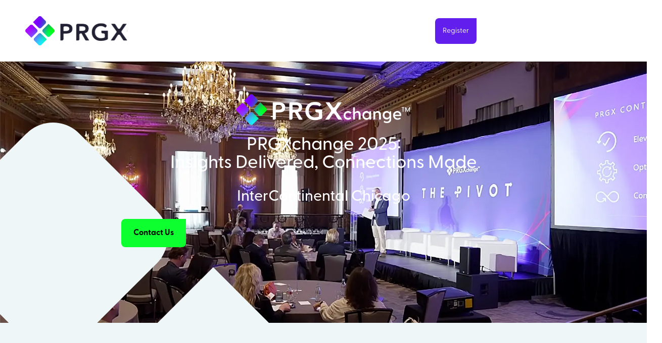

--- FILE ---
content_type: text/html; charset=UTF-8
request_url: https://www.prgx.com/prgxchange/
body_size: 88778
content:
<!DOCTYPE html> <html lang="en-GB"> <head><script>if(navigator.userAgent.match(/MSIE|Internet Explorer/i)||navigator.userAgent.match(/Trident\/7\..*?rv:11/i)){let e=document.location.href;if(!e.match(/[?&]nonitro/)){if(e.indexOf("?")==-1){if(e.indexOf("#")==-1){document.location.href=e+"?nonitro=1"}else{document.location.href=e.replace("#","?nonitro=1#")}}else{if(e.indexOf("#")==-1){document.location.href=e+"&nonitro=1"}else{document.location.href=e.replace("#","&nonitro=1#")}}}}</script><link rel="preconnect" href="https://js.qualified.com" /><link rel="preconnect" href="https://www.googletagmanager.com" /><link rel="preconnect" href="https://cdn-ilechif.nitrocdn.com" /><meta charset="UTF-8" /><meta name="viewport" content="width=device-width, initial-scale=1.0, viewport-fit=cover" /><meta name='robots' content='index, follow, max-image-preview:large, max-snippet:-1, max-video-preview:-1' /><title>PRGXchange 2025 - Today&#039;s S2P Leaders Transforming Tomorrow</title><meta name="description" content="Join us at PRGXchange™ 2025 - early Autumn 2025, where industry leaders share insights, discuss and explore the future of S2P and BI." /><meta property="og:locale" content="en_GB" /><meta property="og:type" content="article" /><meta property="og:title" content="PRGXchange 2025 - Today&#039;s S2P Leaders Transforming Tomorrow" /><meta property="og:description" content="Join us at PRGXchange™ 2025 - early Autumn 2025, where industry leaders share insights, discuss and explore the future of S2P and BI." /><meta property="og:url" content="https://www.prgx.com/prgxchange/" /><meta property="og:site_name" content="PRGX" /><meta property="article:modified_time" content="2025-11-03T14:28:52+00:00" /><meta property="og:image" content="https://www.prgx.com/wp-content/uploads/2025/06/xchangelogowht-1.png" /><meta property="og:image:width" content="1200" /><meta property="og:image:height" content="300" /><meta property="og:image:type" content="image/png" /><meta name="twitter:card" content="summary_large_image" /><meta name="twitter:site" content="@PRGXglobal" /><meta name="twitter:label1" content="Estimated reading time" /><meta name="twitter:data1" content="7 minutes" /><meta name="generator" content="Elementor 3.33.6; features: e_font_icon_svg, additional_custom_breakpoints; settings: css_print_method-external, google_font-enabled, font_display-swap" /><meta name="msapplication-TileImage" content="https://www.prgx.com/wp-content/uploads/2023/01/cropped-prgx_rev@2x-1-270x270.png" /><meta name="generator" content="NitroPack" /><script>var NPSH,NitroScrollHelper;NPSH=NitroScrollHelper=function(){let e=null;const o=window.sessionStorage.getItem("nitroScrollPos");function t(){let e=JSON.parse(window.sessionStorage.getItem("nitroScrollPos"))||{};if(typeof e!=="object"){e={}}e[document.URL]=window.scrollY;window.sessionStorage.setItem("nitroScrollPos",JSON.stringify(e))}window.addEventListener("scroll",function(){if(e!==null){clearTimeout(e)}e=setTimeout(t,200)},{passive:true});let r={};r.getScrollPos=()=>{if(!o){return 0}const e=JSON.parse(o);return e[document.URL]||0};r.isScrolled=()=>{return r.getScrollPos()>document.documentElement.clientHeight*.5};return r}();</script><script>(function(){var a=false;var e=document.documentElement.classList;var i=navigator.userAgent.toLowerCase();var n=["android","iphone","ipad"];var r=n.length;var o;var d=null;for(var t=0;t<r;t++){o=n[t];if(i.indexOf(o)>-1)d=o;if(e.contains(o)){a=true;e.remove(o)}}if(a&&d){e.add(d);if(d=="iphone"||d=="ipad"){e.add("ios")}}})();</script><script type="text/worker" id="nitro-web-worker">var preloadRequests=0;var remainingCount={};var baseURI="";self.onmessage=function(e){switch(e.data.cmd){case"RESOURCE_PRELOAD":var o=e.data.requestId;remainingCount[o]=0;e.data.resources.forEach(function(e){preload(e,function(o){return function(){console.log(o+" DONE: "+e);if(--remainingCount[o]==0){self.postMessage({cmd:"RESOURCE_PRELOAD",requestId:o})}}}(o));remainingCount[o]++});break;case"SET_BASEURI":baseURI=e.data.uri;break}};async function preload(e,o){if(typeof URL!=="undefined"&&baseURI){try{var a=new URL(e,baseURI);e=a.href}catch(e){console.log("Worker error: "+e.message)}}console.log("Preloading "+e);try{var n=new Request(e,{mode:"no-cors",redirect:"follow"});await fetch(n);o()}catch(a){console.log(a);var r=new XMLHttpRequest;r.responseType="blob";r.onload=o;r.onerror=o;r.open("GET",e,true);r.send()}}</script><script id="nprl">(()=>{if(window.NPRL!=undefined)return;(function(e){var t=e.prototype;t.after||(t.after=function(){var e,t=arguments,n=t.length,r=0,i=this,o=i.parentNode,a=Node,c=String,u=document;if(o!==null){while(r<n){(e=t[r])instanceof a?(i=i.nextSibling)!==null?o.insertBefore(e,i):o.appendChild(e):o.appendChild(u.createTextNode(c(e)));++r}}})})(Element);var e,t;e=t=function(){var t=false;var r=window.URL||window.webkitURL;var i=false;var o=true;var a=2;var c=null;var u=null;var d=true;var s=window.nitroGtmExcludes!=undefined;var l=s?JSON.parse(atob(window.nitroGtmExcludes)).map(e=>new RegExp(e)):[];var f;var m;var v=null;var p=null;var g=null;var h={touch:["touchmove","touchend"],default:["mousemove","click","keydown","wheel"]};var E=true;var y=[];var w=false;var b=[];var S=0;var N=0;var L=false;var T=0;var R=null;var O=false;var A=false;var C=false;var P=[];var I=[];var M=[];var k=[];var x=false;var _={};var j=new Map;var B="noModule"in HTMLScriptElement.prototype;var q=requestAnimationFrame||mozRequestAnimationFrame||webkitRequestAnimationFrame||msRequestAnimationFrame;const D="gtm.js?id=";function H(e,t){if(!_[e]){_[e]=[]}_[e].push(t)}function U(e,t){if(_[e]){var n=0,r=_[e];for(var n=0;n<r.length;n++){r[n].call(this,t)}}}function Y(){(function(e,t){var r=null;var i=function(e){r(e)};var o=null;var a={};var c=null;var u=null;var d=0;e.addEventListener(t,function(r){if(["load","DOMContentLoaded"].indexOf(t)!=-1){if(u){Q(function(){e.triggerNitroEvent(t)})}c=true}else if(t=="readystatechange"){d++;n.ogReadyState=d==1?"interactive":"complete";if(u&&u>=d){n.documentReadyState=n.ogReadyState;Q(function(){e.triggerNitroEvent(t)})}}});e.addEventListener(t+"Nitro",function(e){if(["load","DOMContentLoaded"].indexOf(t)!=-1){if(!c){e.preventDefault();e.stopImmediatePropagation()}else{}u=true}else if(t=="readystatechange"){u=n.documentReadyState=="interactive"?1:2;if(d<u){e.preventDefault();e.stopImmediatePropagation()}}});switch(t){case"load":o="onload";break;case"readystatechange":o="onreadystatechange";break;case"pageshow":o="onpageshow";break;default:o=null;break}if(o){Object.defineProperty(e,o,{get:function(){return r},set:function(n){if(typeof n!=="function"){r=null;e.removeEventListener(t+"Nitro",i)}else{if(!r){e.addEventListener(t+"Nitro",i)}r=n}}})}Object.defineProperty(e,"addEventListener"+t,{value:function(r){if(r!=t||!n.startedScriptLoading||document.currentScript&&document.currentScript.hasAttribute("nitro-exclude")){}else{arguments[0]+="Nitro"}e.ogAddEventListener.apply(e,arguments);a[arguments[1]]=arguments[0]}});Object.defineProperty(e,"removeEventListener"+t,{value:function(t){var n=a[arguments[1]];arguments[0]=n;e.ogRemoveEventListener.apply(e,arguments)}});Object.defineProperty(e,"triggerNitroEvent"+t,{value:function(t,n){n=n||e;var r=new Event(t+"Nitro",{bubbles:true});r.isNitroPack=true;Object.defineProperty(r,"type",{get:function(){return t},set:function(){}});Object.defineProperty(r,"target",{get:function(){return n},set:function(){}});e.dispatchEvent(r)}});if(typeof e.triggerNitroEvent==="undefined"){(function(){var t=e.addEventListener;var n=e.removeEventListener;Object.defineProperty(e,"ogAddEventListener",{value:t});Object.defineProperty(e,"ogRemoveEventListener",{value:n});Object.defineProperty(e,"addEventListener",{value:function(n){var r="addEventListener"+n;if(typeof e[r]!=="undefined"){e[r].apply(e,arguments)}else{t.apply(e,arguments)}},writable:true});Object.defineProperty(e,"removeEventListener",{value:function(t){var r="removeEventListener"+t;if(typeof e[r]!=="undefined"){e[r].apply(e,arguments)}else{n.apply(e,arguments)}}});Object.defineProperty(e,"triggerNitroEvent",{value:function(t,n){var r="triggerNitroEvent"+t;if(typeof e[r]!=="undefined"){e[r].apply(e,arguments)}}})})()}}).apply(null,arguments)}Y(window,"load");Y(window,"pageshow");Y(window,"DOMContentLoaded");Y(document,"DOMContentLoaded");Y(document,"readystatechange");try{var F=new Worker(r.createObjectURL(new Blob([document.getElementById("nitro-web-worker").textContent],{type:"text/javascript"})))}catch(e){var F=new Worker("data:text/javascript;base64,"+btoa(document.getElementById("nitro-web-worker").textContent))}F.onmessage=function(e){if(e.data.cmd=="RESOURCE_PRELOAD"){U(e.data.requestId,e)}};if(typeof document.baseURI!=="undefined"){F.postMessage({cmd:"SET_BASEURI",uri:document.baseURI})}var G=function(e){if(--S==0){Q(K)}};var W=function(e){e.target.removeEventListener("load",W);e.target.removeEventListener("error",W);e.target.removeEventListener("nitroTimeout",W);if(e.type!="nitroTimeout"){clearTimeout(e.target.nitroTimeout)}if(--N==0&&S==0){Q(J)}};var X=function(e){var t=e.textContent;try{var n=r.createObjectURL(new Blob([t.replace(/^(?:<!--)?(.*?)(?:-->)?$/gm,"$1")],{type:"text/javascript"}))}catch(e){var n="data:text/javascript;base64,"+btoa(t.replace(/^(?:<!--)?(.*?)(?:-->)?$/gm,"$1"))}return n};var K=function(){n.documentReadyState="interactive";document.triggerNitroEvent("readystatechange");document.triggerNitroEvent("DOMContentLoaded");if(window.pageYOffset||window.pageXOffset){window.dispatchEvent(new Event("scroll"))}A=true;Q(function(){if(N==0){Q(J)}Q($)})};var J=function(){if(!A||O)return;O=true;R.disconnect();en();n.documentReadyState="complete";document.triggerNitroEvent("readystatechange");window.triggerNitroEvent("load",document);window.triggerNitroEvent("pageshow",document);if(window.pageYOffset||window.pageXOffset||location.hash){let e=typeof history.scrollRestoration!=="undefined"&&history.scrollRestoration=="auto";if(e&&typeof NPSH!=="undefined"&&NPSH.getScrollPos()>0&&window.pageYOffset>document.documentElement.clientHeight*.5){window.scrollTo(0,NPSH.getScrollPos())}else if(location.hash){try{let e=document.querySelector(location.hash);if(e){e.scrollIntoView()}}catch(e){}}}var e=null;if(a==1){e=eo}else{e=eu}Q(e)};var Q=function(e){setTimeout(e,0)};var V=function(e){if(e.type=="touchend"||e.type=="click"){g=e}};var $=function(){if(d&&g){setTimeout(function(e){return function(){var t=function(e,t,n){var r=new Event(e,{bubbles:true,cancelable:true});if(e=="click"){r.clientX=t;r.clientY=n}else{r.touches=[{clientX:t,clientY:n}]}return r};var n;if(e.type=="touchend"){var r=e.changedTouches[0];n=document.elementFromPoint(r.clientX,r.clientY);n.dispatchEvent(t("touchstart"),r.clientX,r.clientY);n.dispatchEvent(t("touchend"),r.clientX,r.clientY);n.dispatchEvent(t("click"),r.clientX,r.clientY)}else if(e.type=="click"){n=document.elementFromPoint(e.clientX,e.clientY);n.dispatchEvent(t("click"),e.clientX,e.clientY)}}}(g),150);g=null}};var z=function(e){if(e.tagName=="SCRIPT"&&!e.hasAttribute("data-nitro-for-id")&&!e.hasAttribute("nitro-document-write")||e.tagName=="IMG"&&(e.hasAttribute("src")||e.hasAttribute("srcset"))||e.tagName=="IFRAME"&&e.hasAttribute("src")||e.tagName=="LINK"&&e.hasAttribute("href")&&e.hasAttribute("rel")&&e.getAttribute("rel")=="stylesheet"){if(e.tagName==="IFRAME"&&e.src.indexOf("about:blank")>-1){return}var t="";switch(e.tagName){case"LINK":t=e.href;break;case"IMG":if(k.indexOf(e)>-1)return;t=e.srcset||e.src;break;default:t=e.src;break}var n=e.getAttribute("type");if(!t&&e.tagName!=="SCRIPT")return;if((e.tagName=="IMG"||e.tagName=="LINK")&&(t.indexOf("data:")===0||t.indexOf("blob:")===0))return;if(e.tagName=="SCRIPT"&&n&&n!=="text/javascript"&&n!=="application/javascript"){if(n!=="module"||!B)return}if(e.tagName==="SCRIPT"){if(k.indexOf(e)>-1)return;if(e.noModule&&B){return}let t=null;if(document.currentScript){if(document.currentScript.src&&document.currentScript.src.indexOf(D)>-1){t=document.currentScript}if(document.currentScript.hasAttribute("data-nitro-gtm-id")){e.setAttribute("data-nitro-gtm-id",document.currentScript.getAttribute("data-nitro-gtm-id"))}}else if(window.nitroCurrentScript){if(window.nitroCurrentScript.src&&window.nitroCurrentScript.src.indexOf(D)>-1){t=window.nitroCurrentScript}}if(t&&s){let n=false;for(const t of l){n=e.src?t.test(e.src):t.test(e.textContent);if(n){break}}if(!n){e.type="text/googletagmanagerscript";let n=t.hasAttribute("data-nitro-gtm-id")?t.getAttribute("data-nitro-gtm-id"):t.id;if(!j.has(n)){j.set(n,[])}let r=j.get(n);r.push(e);return}}if(!e.src){if(e.textContent.length>0){e.textContent+="\n;if(document.currentScript.nitroTimeout) {clearTimeout(document.currentScript.nitroTimeout);}; setTimeout(function() { this.dispatchEvent(new Event('load')); }.bind(document.currentScript), 0);"}else{return}}else{}k.push(e)}if(!e.hasOwnProperty("nitroTimeout")){N++;e.addEventListener("load",W,true);e.addEventListener("error",W,true);e.addEventListener("nitroTimeout",W,true);e.nitroTimeout=setTimeout(function(){console.log("Resource timed out",e);e.dispatchEvent(new Event("nitroTimeout"))},5e3)}}};var Z=function(e){if(e.hasOwnProperty("nitroTimeout")&&e.nitroTimeout){clearTimeout(e.nitroTimeout);e.nitroTimeout=null;e.dispatchEvent(new Event("nitroTimeout"))}};document.documentElement.addEventListener("load",function(e){if(e.target.tagName=="SCRIPT"||e.target.tagName=="IMG"){k.push(e.target)}},true);document.documentElement.addEventListener("error",function(e){if(e.target.tagName=="SCRIPT"||e.target.tagName=="IMG"){k.push(e.target)}},true);var ee=["appendChild","replaceChild","insertBefore","prepend","append","before","after","replaceWith","insertAdjacentElement"];var et=function(){if(s){window._nitro_setTimeout=window.setTimeout;window.setTimeout=function(e,t,...n){let r=document.currentScript||window.nitroCurrentScript;if(!r||r.src&&r.src.indexOf(D)==-1){return window._nitro_setTimeout.call(window,e,t,...n)}return window._nitro_setTimeout.call(window,function(e,t){return function(...n){window.nitroCurrentScript=e;t(...n)}}(r,e),t,...n)}}ee.forEach(function(e){HTMLElement.prototype["og"+e]=HTMLElement.prototype[e];HTMLElement.prototype[e]=function(...t){if(this.parentNode||this===document.documentElement){switch(e){case"replaceChild":case"insertBefore":t.pop();break;case"insertAdjacentElement":t.shift();break}t.forEach(function(e){if(!e)return;if(e.tagName=="SCRIPT"){z(e)}else{if(e.children&&e.children.length>0){e.querySelectorAll("script").forEach(z)}}})}return this["og"+e].apply(this,arguments)}})};var en=function(){if(s&&typeof window._nitro_setTimeout==="function"){window.setTimeout=window._nitro_setTimeout}ee.forEach(function(e){HTMLElement.prototype[e]=HTMLElement.prototype["og"+e]})};var er=async function(){if(o){ef(f);ef(V);if(v){clearTimeout(v);v=null}}if(T===1){L=true;return}else if(T===0){T=-1}n.startedScriptLoading=true;Object.defineProperty(document,"readyState",{get:function(){return n.documentReadyState},set:function(){}});var e=document.documentElement;var t={attributes:true,attributeFilter:["src"],childList:true,subtree:true};R=new MutationObserver(function(e,t){e.forEach(function(e){if(e.type=="childList"&&e.addedNodes.length>0){e.addedNodes.forEach(function(e){if(!document.documentElement.contains(e)){return}if(e.tagName=="IMG"||e.tagName=="IFRAME"||e.tagName=="LINK"){z(e)}})}if(e.type=="childList"&&e.removedNodes.length>0){e.removedNodes.forEach(function(e){if(e.tagName=="IFRAME"||e.tagName=="LINK"){Z(e)}})}if(e.type=="attributes"){var t=e.target;if(!document.documentElement.contains(t)){return}if(t.tagName=="IFRAME"||t.tagName=="LINK"||t.tagName=="IMG"||t.tagName=="SCRIPT"){z(t)}}})});R.observe(e,t);if(!s){et()}await Promise.all(P);var r=b.shift();var i=null;var a=false;while(r){var c;var u=JSON.parse(atob(r.meta));var d=u.delay;if(r.type=="inline"){var l=document.getElementById(r.id);if(l){l.remove()}else{r=b.shift();continue}c=X(l);if(c===false){r=b.shift();continue}}else{c=r.src}if(!a&&r.type!="inline"&&(typeof u.attributes.async!="undefined"||typeof u.attributes.defer!="undefined")){if(i===null){i=r}else if(i===r){a=true}if(!a){b.push(r);r=b.shift();continue}}var m=document.createElement("script");m.src=c;m.setAttribute("data-nitro-for-id",r.id);for(var p in u.attributes){try{if(u.attributes[p]===false){m.setAttribute(p,"")}else{m.setAttribute(p,u.attributes[p])}}catch(e){console.log("Error while setting script attribute",m,e)}}m.async=false;if(u.canonicalLink!=""&&Object.getOwnPropertyDescriptor(m,"src")?.configurable!==false){(e=>{Object.defineProperty(m,"src",{get:function(){return e.canonicalLink},set:function(){}})})(u)}if(d){setTimeout((function(e,t){var n=document.querySelector("[data-nitro-marker-id='"+t+"']");if(n){n.after(e)}else{document.head.appendChild(e)}}).bind(null,m,r.id),d)}else{m.addEventListener("load",G);m.addEventListener("error",G);if(!m.noModule||!B){S++}var g=document.querySelector("[data-nitro-marker-id='"+r.id+"']");if(g){Q(function(e,t){return function(){e.after(t)}}(g,m))}else{Q(function(e){return function(){document.head.appendChild(e)}}(m))}}r=b.shift()}};var ei=function(){var e=document.getElementById("nitro-deferred-styles");var t=document.createElement("div");t.innerHTML=e.textContent;return t};var eo=async function(e){isPreload=e&&e.type=="NitroPreload";if(!isPreload){T=-1;E=false;if(o){ef(f);ef(V);if(v){clearTimeout(v);v=null}}}if(w===false){var t=ei();let e=t.querySelectorAll('style,link[rel="stylesheet"]');w=e.length;if(w){let e=document.getElementById("nitro-deferred-styles-marker");e.replaceWith.apply(e,t.childNodes)}else if(isPreload){Q(ed)}else{es()}}else if(w===0&&!isPreload){es()}};var ea=function(){var e=ei();var t=e.childNodes;var n;var r=[];for(var i=0;i<t.length;i++){n=t[i];if(n.href){r.push(n.href)}}var o="css-preload";H(o,function(e){eo(new Event("NitroPreload"))});if(r.length){F.postMessage({cmd:"RESOURCE_PRELOAD",resources:r,requestId:o})}else{Q(function(){U(o)})}};var ec=function(){if(T===-1)return;T=1;var e=[];var t,n;for(var r=0;r<b.length;r++){t=b[r];if(t.type!="inline"){if(t.src){n=JSON.parse(atob(t.meta));if(n.delay)continue;if(n.attributes.type&&n.attributes.type=="module"&&!B)continue;e.push(t.src)}}}if(e.length){var i="js-preload";H(i,function(e){T=2;if(L){Q(er)}});F.postMessage({cmd:"RESOURCE_PRELOAD",resources:e,requestId:i})}};var eu=function(){while(I.length){style=I.shift();if(style.hasAttribute("nitropack-onload")){style.setAttribute("onload",style.getAttribute("nitropack-onload"));Q(function(e){return function(){e.dispatchEvent(new Event("load"))}}(style))}}while(M.length){style=M.shift();if(style.hasAttribute("nitropack-onerror")){style.setAttribute("onerror",style.getAttribute("nitropack-onerror"));Q(function(e){return function(){e.dispatchEvent(new Event("error"))}}(style))}}};var ed=function(){if(!x){if(i){Q(function(){var e=document.getElementById("nitro-critical-css");if(e){e.remove()}})}x=true;onStylesLoadEvent=new Event("NitroStylesLoaded");onStylesLoadEvent.isNitroPack=true;window.dispatchEvent(onStylesLoadEvent)}};var es=function(){if(a==2){Q(er)}else{eu()}};var el=function(e){m.forEach(function(t){document.addEventListener(t,e,true)})};var ef=function(e){m.forEach(function(t){document.removeEventListener(t,e,true)})};if(s){et()}return{setAutoRemoveCriticalCss:function(e){i=e},registerScript:function(e,t,n){b.push({type:"remote",src:e,id:t,meta:n})},registerInlineScript:function(e,t){b.push({type:"inline",id:e,meta:t})},registerStyle:function(e,t,n){y.push({href:e,rel:t,media:n})},onLoadStyle:function(e){I.push(e);if(w!==false&&--w==0){Q(ed);if(E){E=false}else{es()}}},onErrorStyle:function(e){M.push(e);if(w!==false&&--w==0){Q(ed);if(E){E=false}else{es()}}},loadJs:function(e,t){if(!e.src){var n=X(e);if(n!==false){e.src=n;e.textContent=""}}if(t){Q(function(e,t){return function(){e.after(t)}}(t,e))}else{Q(function(e){return function(){document.head.appendChild(e)}}(e))}},loadQueuedResources:async function(){window.dispatchEvent(new Event("NitroBootStart"));if(p){clearTimeout(p);p=null}window.removeEventListener("load",e.loadQueuedResources);f=a==1?er:eo;if(!o||g){Q(f)}else{if(navigator.userAgent.indexOf(" Edge/")==-1){ea();H("css-preload",ec)}el(f);if(u){if(c){v=setTimeout(f,c)}}else{}}},fontPreload:function(e){var t="critical-fonts";H(t,function(e){document.getElementById("nitro-critical-fonts").type="text/css"});F.postMessage({cmd:"RESOURCE_PRELOAD",resources:e,requestId:t})},boot:function(){if(t)return;t=true;C=typeof NPSH!=="undefined"&&NPSH.isScrolled();let n=document.prerendering;if(location.hash||C||n){o=false}m=h.default.concat(h.touch);p=setTimeout(e.loadQueuedResources,1500);el(V);if(C){e.loadQueuedResources()}else{window.addEventListener("load",e.loadQueuedResources)}},addPrerequisite:function(e){P.push(e)},getTagManagerNodes:function(e){if(!e)return j;return j.get(e)??[]}}}();var n,r;n=r=function(){var t=document.write;return{documentWrite:function(n,r){if(n&&n.hasAttribute("nitro-exclude")){return t.call(document,r)}var i=null;if(n.documentWriteContainer){i=n.documentWriteContainer}else{i=document.createElement("span");n.documentWriteContainer=i}var o=null;if(n){if(n.hasAttribute("data-nitro-for-id")){o=document.querySelector('template[data-nitro-marker-id="'+n.getAttribute("data-nitro-for-id")+'"]')}else{o=n}}i.innerHTML+=r;i.querySelectorAll("script").forEach(function(e){e.setAttribute("nitro-document-write","")});if(!i.parentNode){if(o){o.parentNode.insertBefore(i,o)}else{document.body.appendChild(i)}}var a=document.createElement("span");a.innerHTML=r;var c=a.querySelectorAll("script");if(c.length){c.forEach(function(t){var n=t.getAttributeNames();var r=document.createElement("script");n.forEach(function(e){r.setAttribute(e,t.getAttribute(e))});r.async=false;if(!t.src&&t.textContent){r.textContent=t.textContent}e.loadJs(r,o)})}},TrustLogo:function(e,t){var n=document.getElementById(e);var r=document.createElement("img");r.src=t;n.parentNode.insertBefore(r,n)},documentReadyState:"loading",ogReadyState:document.readyState,startedScriptLoading:false,loadScriptDelayed:function(e,t){setTimeout(function(){var t=document.createElement("script");t.src=e;document.head.appendChild(t)},t)}}}();document.write=function(e){n.documentWrite(document.currentScript,e)};document.writeln=function(e){n.documentWrite(document.currentScript,e+"\n")};window.NPRL=e;window.NitroResourceLoader=t;window.NPh=n;window.NitroPackHelper=r})();</script><style id="nitro-fonts">@font-face{font-family:prgx;src:url("https://cdn-ilechif.nitrocdn.com/vEIgFZHmOxmtgjBDzfvuxePGDOsUzjVo/assets/static/source/rev-3bb870a/www.prgx.com/wp-content/themes/prgx/app/fonts/prgx.eot");src:url("https://cdn-ilechif.nitrocdn.com/vEIgFZHmOxmtgjBDzfvuxePGDOsUzjVo/assets/static/source/rev-3bb870a/www.prgx.com/wp-content/themes/prgx/app/fonts/prgx.ttf") format("truetype");font-weight:400;font-style:normal;font-display:swap}@font-face{font-family:"greycliff-cf";src:url("https://cdn-ilechif.nitrocdn.com/vEIgFZHmOxmtgjBDzfvuxePGDOsUzjVo/assets/desktop/source/rev-3bb870a/use.typekit.net/af/4a5f61/00000000000000007735fa47/30/12def2bd54919649713179beb3186c70.l") format("woff2");font-display:swap;font-style:normal;font-weight:700;font-stretch:normal}@font-face{font-family:"greycliff-cf";src:url("https://cdn-ilechif.nitrocdn.com/vEIgFZHmOxmtgjBDzfvuxePGDOsUzjVo/assets/desktop/source/rev-3bb870a/use.typekit.net/af/eda15d/00000000000000007735fa49/30/ee365297e6c5751770b11defde7918c1.l") format("woff2");font-display:swap;font-style:normal;font-weight:800;font-stretch:normal}@font-face{font-family:"greycliff-cf";src:url("https://cdn-ilechif.nitrocdn.com/vEIgFZHmOxmtgjBDzfvuxePGDOsUzjVo/assets/desktop/source/rev-3bb870a/use.typekit.net/af/ea5834/00000000000000007735fa48/30/1b52d70e0692c2c4f1e69552b86f5ac7.l") format("woff2");font-display:swap;font-style:normal;font-weight:600;font-stretch:normal}@font-face{font-family:"greycliff-cf";src:url("https://cdn-ilechif.nitrocdn.com/vEIgFZHmOxmtgjBDzfvuxePGDOsUzjVo/assets/desktop/source/rev-3bb870a/use.typekit.net/af/9b3237/00000000000000007735fa4b/30/d3b286a569b397adee4a42c4110e0311.l") format("woff2");font-display:swap;font-style:normal;font-weight:200;font-stretch:normal}@font-face{font-family:"greycliff-cf";src:url("https://cdn-ilechif.nitrocdn.com/vEIgFZHmOxmtgjBDzfvuxePGDOsUzjVo/assets/desktop/source/rev-3bb870a/use.typekit.net/af/77bf83/00000000000000007735fa4a/30/04128f625ca2d3623e66d41288449a00.l") format("woff2");font-display:swap;font-style:normal;font-weight:900;font-stretch:normal}@font-face{font-family:"greycliff-cf";src:url("https://cdn-ilechif.nitrocdn.com/vEIgFZHmOxmtgjBDzfvuxePGDOsUzjVo/assets/desktop/source/rev-3bb870a/use.typekit.net/af/58c760/00000000000000007735fa4c/30/e4a0e601eaa3e61b4eb28d0711694937.l") format("woff2");font-display:swap;font-style:normal;font-weight:300;font-stretch:normal}@font-face{font-family:"greycliff-cf";src:url("https://cdn-ilechif.nitrocdn.com/vEIgFZHmOxmtgjBDzfvuxePGDOsUzjVo/assets/desktop/source/rev-3bb870a/use.typekit.net/af/31979f/00000000000000007735fa4d/30/a613286b10b0705b349232843be6f481.l") format("woff2");font-display:swap;font-style:normal;font-weight:500;font-stretch:normal}@font-face{font-family:"greycliff-cf";src:url("https://cdn-ilechif.nitrocdn.com/vEIgFZHmOxmtgjBDzfvuxePGDOsUzjVo/assets/desktop/source/rev-3bb870a/use.typekit.net/af/39cc4b/00000000000000007735fa4e/30/8755433b4f59eb734842bb6d74528f06.l") format("woff2");font-display:swap;font-style:normal;font-weight:400;font-stretch:normal}@font-face{font-family:"greycliff-cf";src:url("https://cdn-ilechif.nitrocdn.com/vEIgFZHmOxmtgjBDzfvuxePGDOsUzjVo/assets/desktop/source/rev-3bb870a/use.typekit.net/af/6c34e3/00000000000000007735fa4f/30/0e4331d63b4526ebfc3c5da7b18ed56e.l") format("woff2");font-display:swap;font-style:normal;font-weight:100;font-stretch:normal}</style><style type="text/css" id="nitro-critical-css">.cmplz-cookiebanner{position:fixed !important;inset:auto 0 0 0;width:100%;z-index:2147483647}:root{--wp--preset--aspect-ratio--square:1;--wp--preset--aspect-ratio--4-3:4/3;--wp--preset--aspect-ratio--3-4:3/4;--wp--preset--aspect-ratio--3-2:3/2;--wp--preset--aspect-ratio--2-3:2/3;--wp--preset--aspect-ratio--16-9:16/9;--wp--preset--aspect-ratio--9-16:9/16;--wp--preset--color--black:#000;--wp--preset--color--cyan-bluish-gray:#abb8c3;--wp--preset--color--white:#fff;--wp--preset--color--pale-pink:#f78da7;--wp--preset--color--vivid-red:#cf2e2e;--wp--preset--color--luminous-vivid-orange:#ff6900;--wp--preset--color--luminous-vivid-amber:#fcb900;--wp--preset--color--light-green-cyan:#7bdcb5;--wp--preset--color--vivid-green-cyan:#00d084;--wp--preset--color--pale-cyan-blue:#8ed1fc;--wp--preset--color--vivid-cyan-blue:#0693e3;--wp--preset--color--vivid-purple:#9b51e0;--wp--preset--gradient--vivid-cyan-blue-to-vivid-purple:linear-gradient(135deg,#0693e3 0%,#9b51e0 100%);--wp--preset--gradient--light-green-cyan-to-vivid-green-cyan:linear-gradient(135deg,#7adcb4 0%,#00d082 100%);--wp--preset--gradient--luminous-vivid-amber-to-luminous-vivid-orange:linear-gradient(135deg,#fcb900 0%,#ff6900 100%);--wp--preset--gradient--luminous-vivid-orange-to-vivid-red:linear-gradient(135deg,#ff6900 0%,#cf2e2e 100%);--wp--preset--gradient--very-light-gray-to-cyan-bluish-gray:linear-gradient(135deg,#eee 0%,#a9b8c3 100%);--wp--preset--gradient--cool-to-warm-spectrum:linear-gradient(135deg,#4aeadc 0%,#9778d1 20%,#cf2aba 40%,#ee2c82 60%,#fb6962 80%,#fef84c 100%);--wp--preset--gradient--blush-light-purple:linear-gradient(135deg,#ffceec 0%,#9896f0 100%);--wp--preset--gradient--blush-bordeaux:linear-gradient(135deg,#fecda5 0%,#fe2d2d 50%,#6b003e 100%);--wp--preset--gradient--luminous-dusk:linear-gradient(135deg,#ffcb70 0%,#c751c0 50%,#4158d0 100%);--wp--preset--gradient--pale-ocean:linear-gradient(135deg,#fff5cb 0%,#b6e3d4 50%,#33a7b5 100%);--wp--preset--gradient--electric-grass:linear-gradient(135deg,#caf880 0%,#71ce7e 100%);--wp--preset--gradient--midnight:linear-gradient(135deg,#020381 0%,#2874fc 100%);--wp--preset--font-size--small:13px;--wp--preset--font-size--medium:20px;--wp--preset--font-size--large:36px;--wp--preset--font-size--x-large:42px;--wp--preset--spacing--20:.44rem;--wp--preset--spacing--30:.67rem;--wp--preset--spacing--40:1rem;--wp--preset--spacing--50:1.5rem;--wp--preset--spacing--60:2.25rem;--wp--preset--spacing--70:3.38rem;--wp--preset--spacing--80:5.06rem;--wp--preset--shadow--natural:6px 6px 9px rgba(0,0,0,.2);--wp--preset--shadow--deep:12px 12px 50px rgba(0,0,0,.4);--wp--preset--shadow--sharp:6px 6px 0px rgba(0,0,0,.2);--wp--preset--shadow--outlined:6px 6px 0px -3px #fff,6px 6px #000;--wp--preset--shadow--crisp:6px 6px 0px #000}[data-aos^=fade][data-aos^=fade]{opacity:0}[data-aos=fade-up]{transform:translate3d(0,100px,0)}[data-icon]:before{font-family:prgx !important;content:attr(data-icon);font-style:normal !important;font-weight:400 !important;font-variant:normal !important;text-transform:none !important;speak:none;line-height:1;-webkit-font-smoothing:antialiased;-moz-osx-font-smoothing:grayscale}a,body,details,div,form,h1,h2,h3,header,html,img,label,li,nav,p,span,summary,ul{margin:0;padding:0;vertical-align:baseline;font-size:inherit;background:0 0;border:0;outline:0;-webkit-font-smoothing:subpixel-antialiased}*,::after,::before{box-sizing:border-box}header,main,nav{display:block}html{font-size:100%;height:100%;-ms-text-size-adjust:100%;-webkit-text-size-adjust:100%}body{display:flex;flex-wrap:wrap;max-width:100%;min-height:100%;height:auto;color:#000;font-size:1rem;font-family:greycliff-cf,Arial,sans-serif;line-height:1.5;background-color:#fff;word-break:break-word}@media screen and (-ms-high-contrast:active),(-ms-high-contrast:none){body{height:100%}}.h1,h1{margin-bottom:.9375rem;color:#000;font-family:inherit;font-size:4.5rem;font-weight:700;line-height:1.1}h2{margin-bottom:.9375rem;color:#000;font-family:inherit;font-size:2.4375rem;font-weight:700;line-height:1.1}h3{margin-bottom:.9375rem;color:#000;font-family:inherit;font-size:1.9375rem;font-weight:700;line-height:1.1}p{margin-bottom:.9375rem}p:last-child{margin-bottom:0}ul{padding-left:.625rem;margin-bottom:.9375rem}ul li{padding-top:.375rem;padding-bottom:.375rem}ul li:last-child{padding-bottom:0}img{display:inline-block;height:auto;max-width:100%;vertical-align:top;border:none}a{color:#611eec}.row{display:flex;flex-wrap:wrap;margin-right:calc(-1.875rem / 2);margin-left:calc(-1.875rem / 2)}.row.no-gutters{margin-right:0;margin-left:0}.align-items-center{align-items:center}.btn{display:inline-block;padding:1rem 1.5rem;vertical-align:top;color:#fff;font-size:1rem;line-height:1.5;text-align:center;text-transform:uppercase;text-decoration:none;border:none;border-radius:0;background-color:#611eec}form label{display:block;margin-bottom:.625rem;line-height:1.5;font-weight:400;font-family:greycliff-cf,Arial,sans-serif;font-size:.875rem;color:#000}button,input{font-family:greycliff-cf,Arial,sans-serif}input[type=search]{-webkit-appearance:none;outline:0}input[type=search]{width:100%;height:2.625rem;padding:0 .9375rem;color:#000;font-size:1rem;font-weight:400;border:.0625rem solid #262630;border-radius:0}input[type=search]::-webkit-input-placeholder{color:rgba(0,0,0,.5);opacity:1}input[type=search]:-moz-placeholder{color:rgba(0,0,0,.5);opacity:1}input[type=search]::-moz-placeholder{color:rgba(0,0,0,.5);opacity:1}input[type=search]:-ms-input-placeholder{color:rgba(0,0,0,.5);opacity:1}input[type=search]::-webkit-search-cancel-button,input[type=search]::-webkit-search-decoration{-webkit-appearance:none}.aspect-ratio{position:relative}:root{--direction-multiplier:1}.elementor-screen-only,.screen-reader-text{height:1px;margin:-1px;overflow:hidden;padding:0;position:absolute;top:-10000em;width:1px;clip:rect(0,0,0,0);border:0}.elementor *,.elementor :after,.elementor :before{box-sizing:border-box}.elementor a{box-shadow:none;text-decoration:none}.elementor img{border:none;border-radius:0;box-shadow:none;height:auto;max-width:100%}.elementor .elementor-background-video-container{direction:ltr;inset:0;overflow:hidden;position:absolute;z-index:0}.elementor .elementor-background-video-embed{max-width:none}.elementor .elementor-background-video-embed{inset-block-start:50%;inset-inline-start:50%;position:absolute;transform:translate(-50%,-50%)}.e-con>.elementor-element.elementor-absolute{position:absolute}.elementor-element{--flex-direction:initial;--flex-wrap:initial;--justify-content:initial;--align-items:initial;--align-content:initial;--gap:initial;--flex-basis:initial;--flex-grow:initial;--flex-shrink:initial;--order:initial;--align-self:initial;align-self:var(--align-self);flex-basis:var(--flex-basis);flex-grow:var(--flex-grow);flex-shrink:var(--flex-shrink);order:var(--order)}.elementor-element.elementor-absolute{z-index:1}.elementor-element:where(.e-con-full,.elementor-widget){align-content:var(--align-content);align-items:var(--align-items);flex-direction:var(--flex-direction);flex-wrap:var(--flex-wrap);gap:var(--row-gap) var(--column-gap);justify-content:var(--justify-content)}:root{--page-title-display:block}.elementor-page-title{display:var(--page-title-display)}.elementor-widget{position:relative}.elementor-widget:not(:last-child){margin-bottom:var(--kit-widget-spacing,20px)}.elementor-widget:not(:last-child).elementor-absolute{margin-bottom:0}.elementor-grid{display:grid;grid-column-gap:var(--grid-column-gap);grid-row-gap:var(--grid-row-gap)}.elementor-grid-2 .elementor-grid{grid-template-columns:repeat(2,1fr)}@media (min-width:1494px){.elementor-grid-widescreen-2 .elementor-grid{grid-template-columns:repeat(2,1fr)}}@media (prefers-reduced-motion:no-preference){html{scroll-behavior:smooth}}.e-con{--border-radius:0;--border-top-width:0px;--border-right-width:0px;--border-bottom-width:0px;--border-left-width:0px;--border-style:initial;--border-color:initial;--container-widget-width:100%;--container-widget-height:initial;--container-widget-flex-grow:0;--container-widget-align-self:initial;--content-width:min(100%,var(--container-max-width,1140px));--width:100%;--min-height:initial;--height:auto;--text-align:initial;--margin-top:0px;--margin-right:0px;--margin-bottom:0px;--margin-left:0px;--padding-top:var(--container-default-padding-top,10px);--padding-right:var(--container-default-padding-right,10px);--padding-bottom:var(--container-default-padding-bottom,10px);--padding-left:var(--container-default-padding-left,10px);--position:relative;--z-index:revert;--overflow:visible;--gap:var(--widgets-spacing,20px);--row-gap:var(--widgets-spacing-row,20px);--column-gap:var(--widgets-spacing-column,20px);--overlay-mix-blend-mode:initial;--overlay-opacity:1;--e-con-grid-template-columns:repeat(3,1fr);--e-con-grid-template-rows:repeat(2,1fr);border-radius:var(--border-radius);height:var(--height);min-height:var(--min-height);min-width:0;overflow:var(--overflow);position:var(--position);width:var(--width);z-index:var(--z-index);--flex-wrap-mobile:wrap;margin-block-end:var(--margin-block-end);margin-block-start:var(--margin-block-start);margin-inline-end:var(--margin-inline-end);margin-inline-start:var(--margin-inline-start);padding-inline-end:var(--padding-inline-end);padding-inline-start:var(--padding-inline-start)}.e-con{--margin-block-start:var(--margin-top);--margin-block-end:var(--margin-bottom);--margin-inline-start:var(--margin-left);--margin-inline-end:var(--margin-right);--padding-inline-start:var(--padding-left);--padding-inline-end:var(--padding-right);--padding-block-start:var(--padding-top);--padding-block-end:var(--padding-bottom);--border-block-start-width:var(--border-top-width);--border-block-end-width:var(--border-bottom-width);--border-inline-start-width:var(--border-left-width);--border-inline-end-width:var(--border-right-width)}.e-con.e-flex{--flex-direction:column;--flex-basis:auto;--flex-grow:0;--flex-shrink:1;flex:var(--flex-grow) var(--flex-shrink) var(--flex-basis)}.e-con-full,.e-con>.e-con-inner{padding-block-end:var(--padding-block-end);padding-block-start:var(--padding-block-start);text-align:var(--text-align)}.e-con-full.e-flex,.e-con.e-flex>.e-con-inner{flex-direction:var(--flex-direction)}.e-con,.e-con>.e-con-inner{display:var(--display)}.e-con.e-grid{--grid-justify-content:start;--grid-align-content:start;--grid-auto-flow:row}.e-con.e-grid,.e-con.e-grid>.e-con-inner{align-content:var(--grid-align-content);align-items:var(--align-items);grid-auto-flow:var(--grid-auto-flow);grid-template-columns:var(--e-con-grid-template-columns);grid-template-rows:var(--e-con-grid-template-rows);justify-content:var(--grid-justify-content);justify-items:var(--justify-items)}.e-con-boxed.e-flex{align-content:normal;align-items:normal;flex-direction:column;flex-wrap:nowrap;justify-content:normal}.e-con-boxed.e-grid{grid-template-columns:1fr;grid-template-rows:1fr;justify-items:legacy}.e-con-boxed{gap:initial;text-align:initial}.e-con.e-flex>.e-con-inner{align-content:var(--align-content);align-items:var(--align-items);align-self:auto;flex-basis:auto;flex-grow:1;flex-shrink:1;flex-wrap:var(--flex-wrap);justify-content:var(--justify-content)}.e-con.e-grid>.e-con-inner{align-items:var(--align-items);justify-items:var(--justify-items)}.e-con>.e-con-inner{gap:var(--row-gap) var(--column-gap);height:100%;margin:0 auto;max-width:var(--content-width);padding-inline-end:0;padding-inline-start:0;width:100%}:is(.elementor-section-wrap,[data-elementor-id])>.e-con{--margin-left:auto;--margin-right:auto;max-width:min(100%,var(--width))}.e-con .elementor-widget.elementor-widget{margin-block-end:0}.e-con:before,:is(.e-con,.e-con>.e-con-inner)>.elementor-background-video-container:before{border-block-end-width:var(--border-block-end-width);border-block-start-width:var(--border-block-start-width);border-color:var(--border-color);border-inline-end-width:var(--border-inline-end-width);border-inline-start-width:var(--border-inline-start-width);border-radius:var(--border-radius);border-style:var(--border-style);content:var(--background-overlay);display:block;height:max(100% + var(--border-top-width) + var(--border-bottom-width),100%);left:calc(0px - var(--border-left-width));mix-blend-mode:var(--overlay-mix-blend-mode);opacity:var(--overlay-opacity);position:absolute;top:calc(0px - var(--border-top-width));width:max(100% + var(--border-left-width) + var(--border-right-width),100%)}:is(.e-con,.e-con>.e-con-inner)>.elementor-background-video-container{border-block-end-width:var(--border-block-end-width);border-block-start-width:var(--border-block-start-width);border-color:var(--border-color);border-inline-end-width:var(--border-inline-end-width);border-inline-start-width:var(--border-inline-start-width);border-radius:var(--border-radius);border-style:var(--border-style);height:max(100% + var(--border-top-width) + var(--border-bottom-width),100%);left:calc(0px - var(--border-left-width));top:calc(0px - var(--border-top-width));width:max(100% + var(--border-left-width) + var(--border-right-width),100%)}:is(.e-con,.e-con>.e-con-inner)>.elementor-background-video-container:before{z-index:1}.e-con .elementor-widget{min-width:0}.e-con>.elementor-widget>.elementor-widget-container{height:100%}.elementor.elementor .e-con>.elementor-widget{max-width:100%}.e-con .elementor-widget:not(:last-child){--kit-widget-spacing:0px}.elementor-heading-title{line-height:1;margin:0;padding:0}.elementor-button{background-color:#69727d;border-radius:3px;color:#fff;display:inline-block;font-size:15px;line-height:1;padding:12px 24px;fill:#fff;text-align:center}.elementor-button:visited{color:#fff}.elementor-button-content-wrapper{display:flex;flex-direction:row;gap:5px;justify-content:center}.elementor-button-text{display:inline-block}.elementor-button span{text-decoration:inherit}.elementor-view-stacked .elementor-icon{background-color:#69727d;color:#fff;padding:.5em;fill:#fff}.elementor-icon{color:#69727d;display:inline-block;font-size:50px;line-height:1;text-align:center}.elementor-icon svg{display:block;height:1em;position:relative;width:1em}.elementor-icon svg:before{left:50%;position:absolute;transform:translateX(-50%)}.elementor-shape-square .elementor-icon{border-radius:0}@media (min-width:1494px){.elementor .elementor-hidden-widescreen{display:none}}.elementor-widget-image{text-align:center}.elementor-widget-image a{display:inline-block}.elementor-widget-image img{display:inline-block;vertical-align:middle}.elementor-widget-heading .elementor-heading-title[class*=elementor-size-]>a{color:inherit;font-size:inherit;line-height:inherit}.e-loop-item *{word-break:break-word}[class*=elementor-widget-loop] .elementor-page-title{display:initial}.elementor-widget-loop-grid{scroll-margin-top:var(--auto-scroll-offset,initial)}.elementor-widget-loop-grid .elementor-grid{grid-column-gap:var(--grid-column-gap,30px);grid-row-gap:var(--grid-row-gap,30px)}.elementor-loop-container:not(.elementor-posts-masonry){align-items:stretch}.elementor-widget-n-accordion{--n-accordion-title-font-size:20px;--n-accordion-title-flex-grow:initial;--n-accordion-title-justify-content:initial;--n-accordion-title-icon-order:-1;--n-accordion-border-width:1px;--n-accordion-border-color:#d5d8dc;--n-accordion-border-style:solid;--n-accordion-item-title-flex-grow:initial;--n-accordion-item-title-space-between:0px;--n-accordion-item-title-distance-from-content:0px;--n-accordion-padding:10px;--n-accordion-border-radius:0px;--n-accordion-icon-size:15px;--n-accordion-title-normal-color:#1f2124;--n-accordion-title-hover-color:#1f2124;--n-accordion-title-active-color:#1f2124;--n-accordion-icon-normal-color:var(--n-accordion-title-normal-color);--n-accordion-icon-hover-color:var(--n-accordion-title-hover-color);--n-accordion-icon-active-color:var(--n-accordion-title-active-color);--n-accordion-icon-gap:0 10px;width:100%}.elementor-widget-n-accordion .e-n-accordion details>summary::-webkit-details-marker{display:none}.elementor-widget-n-accordion .e-n-accordion-item{display:flex;flex-direction:column;position:relative}.elementor-widget-n-accordion .e-n-accordion-item:not(:last-child){margin-block-end:var(--n-accordion-item-title-space-between)}:where(.elementor-widget-n-accordion .e-n-accordion-item>.e-con){border:var(--n-accordion-border-width) var(--n-accordion-border-style) var(--n-accordion-border-color)}.elementor-widget-n-accordion .e-n-accordion-item-title{align-items:center;border-color:var(--n-accordion-border-color);border-radius:var(--n-accordion-border-radius);border-style:var(--n-accordion-border-style);border-width:var(--n-accordion-border-width);color:var(--n-accordion-title-normal-color);display:flex;flex-direction:row;flex-grow:var(--n-menu-title-flex-grow);gap:var(--n-accordion-icon-gap);justify-content:var(--n-accordion-title-justify-content);list-style:none;padding:var(--n-accordion-padding)}.elementor-widget-n-accordion .e-n-accordion-item-title-header{display:flex}.elementor-widget-n-accordion .e-n-accordion-item-title-text{align-items:center;font-size:var(--n-accordion-title-font-size)}.elementor-widget-n-accordion .e-n-accordion-item-title-icon{align-items:center;display:flex;flex-direction:row;order:var(--n-accordion-title-icon-order);position:relative;width:-moz-fit-content;width:fit-content}.elementor-widget-n-accordion .e-n-accordion-item-title-icon span{height:var(--n-accordion-icon-size);width:auto}.elementor-widget-n-accordion .e-n-accordion-item-title-icon span>svg{fill:var(--n-accordion-icon-normal-color);height:var(--n-accordion-icon-size)}.elementor-widget-n-accordion .e-n-accordion-item .e-n-accordion-item-title-icon .e-opened{display:none}.elementor-widget-n-accordion .e-n-accordion-item .e-n-accordion-item-title-icon .e-closed{display:flex}.elementor-widget-n-accordion .e-n-accordion-item .e-n-accordion-item-title-icon span>svg{fill:var(--n-accordion-icon-normal-color)}.elementor-widget-search{--e-search-white:#fff;--e-search-light-grey:#cdcdcd;--e-search-medium-grey:#515962;--e-search-dark-grey:#2d2d2d;--e-search-black:#000;--e-search-dark-red:#c36;--e-search-dark-purple:#336;--e-search-input-color:var(--e-search-medium-grey);--e-search-input-border-color:var(--e-search-light-grey);--e-search-input-border-radius:0;--e-search-input-gap:4px;--e-search-input-padding:16px;--e-search-input-padding-inline-start:16px;--e-search-input-padding-inline-end:16px;--e-search-input-padding-block-start:16px;--e-search-input-padding-block-end:16px;--e-search-placeholder-color:var(--e-search-medium-grey);--e-search-icon-label-color:var(--e-search-medium-grey);--e-search-icon-label-size:24px;--e-search-icon-label-absolute-width:initial;--e-search-icon-clear-color:var(--e-search-light-grey);--e-search-icon-clear-size:12px;--e-search-icon-clear-absolute-width:initial;--e-search-submit-color:var(--e-search-white);--e-search-submit-background-color:var(--e-search-dark-grey);--e-search-submit-border-color:none;--e-search-submit-border-type:none;--e-search-submit-border-radius:0;--e-search-submit-border-width:0px;--e-search-submit-padding:24px;--e-search-submit-margin-inline-start:8px;--e-search-submit-button-width:initial;--e-search-submit-button-flex-direction:row;--e-search-pagination-numbers-padding-left:8px;--e-search-pagination-numbers-padding-right:8px;--e-search-icon-submit-color:var(--e-search-white);--e-search-submit-icon-gap:8px;--e-search-submit-icon-margin-inline-start:0px;--e-search-submit-icon-margin-inline-end:var(--e-search-submit-icon-gap);--e-search-icon-submit-size:24px;--e-search-results-background-color:var(--e-search-white);--e-search-results-border-color:var(--e-search-light-grey);--e-search-results-border-type:solid;--e-search-results-border-width:1px;--e-search-results-border-radius:0px;--e-search-results-padding:16px;--e-search-results-width:100%;--e-search-results-columns:1;--e-search-results-max-height:initial;--e-search-input-and-results-gap:8px;--e-search-loop-item-equal-height:initial;--e-search-results-grid-auto-rows:initial;--e-search-results-inset-inline-start:initial;--e-search-results-inset-inline-end:initial;--e-search-results-transform:initial;--e-search-results-default-gap:16px;--e-search-results-column-gap:var(--e-search-results-default-gap);--e-search-results-row-gap:var(--e-search-results-default-gap);--e-search-pagination-inset-inline-start:initial;--e-search-pagination-inline-end:initial;--e-search-pagination-transform:initial;--e-search-pagination-border-radius:0px;--e-search-pagination-background-color:var(--e-search-black);--e-search-pagination-text-align:center;--e-search-pagination-justify-content:center;--e-search-pagination-color:var(--e-search-dark-red);--e-search-pagination-hover:var(--e-search-dark-purple);--e-search-pagination-current:var(--e-search-black);--e-search-pagination-page-numbers-gap:10px;--e-search-pagination-block-end-spacing:0px;--e-search-pagination-block-start-spacing:0px;--e-search-pagination-vertical-position:column;--e-search-nothing-found-padding-block-start:0;--e-search-nothing-found-padding-block-end:0;--e-search-nothing-found-results-columns:1;--e-search-nothing-found-message-color:var(--e-search-medium-grey);--e-search-nothing-found-message-alignment:center;--e-search-loader-icon-color:var(--e-search-black);--e-search-loader-icon-size:34px}.elementor-widget-search .e-search-form{display:flex}.elementor-widget-search .e-search-label{display:flex;position:relative;z-index:10}.elementor-widget-search .e-search-input-wrapper{display:flex;flex:1;flex-direction:column;position:relative}.elementor-widget-search .e-search-input-wrapper>svg{inset-block-start:50%;inset-inline-end:var(--e-search-input-padding-inline-end);position:absolute;transform:translateY(-50%)}.elementor-widget-search .e-search-input-wrapper>svg:is(svg){fill:var(--e-search-icon-clear-color);height:var(--e-search-icon-clear-size);width:auto}.elementor-widget-search .e-search-input{--e-search-icons-min-height:max(var(--e-search-icon-clear-size),var(--e-search-icon-label-size));border-color:var(--e-search-input-border-color);border-radius:var(--e-search-input-border-radius);color:var(--e-search-input-color);height:100%;min-height:calc(var(--e-search-input-padding-block-end) + var(--e-search-input-padding-block-start) + var(--e-search-icons-min-height));padding-block-end:var(--e-search-input-padding-block-end);padding-block-start:var(--e-search-input-padding-block-start);padding-inline-end:calc(var(--e-search-input-padding-inline-end) + var(--e-search-icon-clear-absolute-width) + var(--e-search-input-gap));padding-inline-start:calc(var(--e-search-input-padding-inline-start) + var(--e-search-icon-label-absolute-width) + var(--e-search-input-gap))}.elementor-widget-search .e-search-input::-moz-placeholder{color:var(--e-search-placeholder-color)}.elementor-widget-search .e-search-input::-ms-clear,.elementor-widget-search .e-search-input::-ms-reveal{display:none;height:0;width:0}.elementor-widget-search .e-search-input::-webkit-search-cancel-button,.elementor-widget-search .e-search-input::-webkit-search-decoration,.elementor-widget-search .e-search-input::-webkit-search-results-button,.elementor-widget-search .e-search-input::-webkit-search-results-decoration{display:none}.elementor-widget-search .e-search-results-container{background-color:var(--e-search-results-background-color);border-radius:var(--e-search-results-border-radius);display:flex;height:-moz-fit-content;height:fit-content;inset-block-start:calc(100% + var(--e-search-input-and-results-gap));inset-inline-end:var(--e-search-results-inset-inline-end);inset-inline-start:var(--e-search-results-inset-inline-start);position:absolute;transform:var(--e-search-results-transform);width:var(--e-search-results-width);z-index:2000}.elementor-widget-search .e-search-results-container>div{border:var(--e-search-results-border-type) var(--e-search-results-border-width) var(--e-search-results-border-color);border-radius:var(--e-search-results-border-radius);max-height:var(--e-search-results-max-height);overflow:auto;padding:var(--e-search-results-padding);width:100%}.elementor-widget-search .e-search-results-container>div:empty{display:none}.elementor-widget-search .e-search-results{display:none}.elementor-widget-search .e-search .e-search-submit{align-items:center;background-color:var(--e-search-submit-background-color);border-color:var(--e-search-submit-border-color);border-radius:var(--e-search-submit-border-radius);border-style:var(--e-search-submit-border-type);border-width:var(--e-search-submit-border-width);color:var(--e-search-submit-color);display:flex;flex-direction:var(--e-search-submit-button-flex-direction);font-size:var(--e-search-form-submit-icon-size);margin-inline-start:var(--e-search-submit-margin-inline-start);padding:var(--e-search-submit-padding);width:var(--e-search-submit-button-width)}.elementor-widget-search .e-search .e-search-submit>svg{margin-inline-end:var(--e-search-submit-icon-margin-inline-end);margin-inline-start:var(--e-search-submit-icon-margin-inline-start)}.elementor-widget-search .e-search .e-search-submit>svg:is(svg){fill:var(--e-search-icon-submit-color);height:var(--e-search-icon-submit-size);width:auto}.elementor-widget-search .hidden{opacity:0;visibility:hidden}.elementor-widget-search .hide-loader .e-search-results{display:flex;flex-direction:var(--e-search-pagination-vertical-position)}[data-elementor-type=popup]:not(.elementor-edit-area){display:none}.elementor-item:after,.elementor-item:before{display:block;position:absolute}.elementor-item:not(:hover):not(:focus):not(.elementor-item-active):not(.highlighted):after,.elementor-item:not(:hover):not(:focus):not(.elementor-item-active):not(.highlighted):before{opacity:0}.elementor-item-active:after,.elementor-item-active:before{transform:scale(1)}.elementor-nav-menu{position:relative;z-index:2}.elementor-nav-menu:after{clear:both;content:" ";display:block;font:0/0 serif;height:0;overflow:hidden;visibility:hidden}.elementor-nav-menu,.elementor-nav-menu li{display:block;line-height:normal;list-style:none;margin:0;padding:0}.elementor-nav-menu a,.elementor-nav-menu li{position:relative}.elementor-nav-menu li{border-width:0}.elementor-nav-menu a{align-items:center;display:flex}.elementor-nav-menu a{line-height:20px;padding:10px 20px}.elementor-nav-menu--dropdown .elementor-item.elementor-item-active{background-color:#3f444b;color:#fff}.elementor-nav-menu--dropdown{background-color:#fff;font-size:13px}.elementor-nav-menu--dropdown-none .elementor-nav-menu--dropdown{display:none}.elementor-nav-menu--dropdown.elementor-nav-menu__container{margin-top:10px;overflow-x:hidden;overflow-y:auto;transform-origin:top}.elementor-nav-menu--dropdown a{color:#33373d}.elementor-kit-8257{--e-global-color-primary:#611eec;--e-global-color-secondary:#54595f;--e-global-color-text:#262630;--e-global-color-accent:#61ce70;--e-global-color-f8669a8:#a41cf3;--e-global-color-2a655a8:#eff6f8;--e-global-color-9be693f:#291371;--e-global-color-f8de6f0:#dee3e2;--e-global-typography-primary-font-family:"Roboto";--e-global-typography-primary-font-weight:600;--e-global-typography-secondary-font-family:"Roboto Slab";--e-global-typography-secondary-font-weight:400;--e-global-typography-text-font-family:"Roboto";--e-global-typography-text-font-weight:400;--e-global-typography-accent-font-family:"Roboto";--e-global-typography-accent-font-weight:500}.elementor-kit-8257 button,.elementor-kit-8257 .elementor-button{background-color:#611eec;font-size:1rem;font-weight:700;text-transform:none;line-height:1.5;padding:1rem 1.5rem 1rem 1.5rem}.elementor-kit-8257 h2{color:#611eec}.elementor-kit-8257 h3{color:#611eec;font-size:1.9375rem;font-weight:700;line-height:1.1}.e-con{--container-max-width:79.375rem}.elementor-widget:not(:last-child){margin-block-end:0px}.elementor-element{--widgets-spacing:0px 0px;--widgets-spacing-row:0px;--widgets-spacing-column:0px}:root{--swiper-theme-color:#007aff}:root{--swiper-navigation-size:44px}.elementor-element{--swiper-theme-color:#000;--swiper-navigation-size:44px;--swiper-pagination-bullet-size:6px;--swiper-pagination-bullet-horizontal-gap:6px}.elementor-testimonial__image{flex-shrink:0}.elementor-testimonial__image img{border-radius:999px;box-sizing:content-box;-o-object-fit:cover;object-fit:cover}.elementor-testimonial__footer{display:flex}.elementor-testimonial--layout-image_inline .elementor-testimonial__footer{align-items:center}.elementor-testimonial--layout-image_inline .elementor-testimonial__footer{margin-top:25px}.elementor-testimonial--align-center.elementor-testimonial--layout-image_inline .elementor-testimonial__footer{justify-content:center}.elementor-widget-testimonial-carousel .elementor-testimonial__image img{height:50px;width:50px}.e-con{--container-widget-width:100%}.elementor-3404 .elementor-element.elementor-element-e35e7fd{--display:flex;--flex-direction:column;--container-widget-width:100%;--container-widget-height:initial;--container-widget-flex-grow:0;--container-widget-align-self:initial;--flex-wrap-mobile:wrap;--gap:0px 0px;--row-gap:0px;--column-gap:0px;--padding-top:0px;--padding-bottom:0px;--padding-left:0px;--padding-right:0px}.elementor-3404 .elementor-element.elementor-element-65db359{--display:flex;--gap:0px 0px;--row-gap:0px;--column-gap:0px;--overlay-opacity:.65;--overlay-mix-blend-mode:darken;--padding-top:0px;--padding-bottom:0px;--padding-left:0px;--padding-right:0px}.elementor-3404 .elementor-element.elementor-element-65db359::before,.elementor-3404 .elementor-element.elementor-element-65db359>.elementor-background-video-container::before{background-color:#2e195c;--background-overlay:""}.elementor-3404 .elementor-element.elementor-element-65db359:not(.elementor-motion-effects-element-type-background){background:url("https://cdn-ilechif.nitrocdn.com/vEIgFZHmOxmtgjBDzfvuxePGDOsUzjVo/assets/images/optimized/rev-0d29274/www.prgx.com/wp-content/uploads/2025/10/PRGXchange2025-banner.webp") 50% 50%;background-size:cover}.elementor-3404 .elementor-element.elementor-element-65db359:not(.elementor-motion-effects-element-type-background).nitro-lazy{background:none !important}.elementor-3404 .elementor-element.elementor-element-9390b64{--display:flex;--gap:0px 0px;--row-gap:0px;--column-gap:0px;--padding-top:0px;--padding-bottom:0px;--padding-left:0px;--padding-right:0px}.elementor-3404 .elementor-element.elementor-element-ccf6e91{--display:flex;--flex-direction:column;--container-widget-width:100%;--container-widget-height:initial;--container-widget-flex-grow:0;--container-widget-align-self:initial;--flex-wrap-mobile:wrap;--gap:0px 0px;--row-gap:0px;--column-gap:0px;--padding-top:0px;--padding-bottom:0px;--padding-left:0px;--padding-right:0px}.elementor-3404 .elementor-element.elementor-element-35c8fed{--display:flex;--gap:0px 0px;--row-gap:0px;--column-gap:0px;--margin-top:0px;--margin-bottom:10px;--margin-left:0px;--margin-right:0px;--padding-top:0px;--padding-bottom:0px;--padding-left:0px;--padding-right:0px}.elementor-3404 .elementor-element.elementor-element-8830fce img{width:100%;max-width:350px}.elementor-3404 .elementor-element.elementor-element-f1efe09{--display:flex;--gap:0px 0px;--row-gap:0px;--column-gap:0px;--padding-top:0px;--padding-bottom:0px;--padding-left:0px;--padding-right:0px}.elementor-3404 .elementor-element.elementor-element-fe615d0{width:var(--container-widget-width,800px);max-width:800px;--container-widget-width:800px;--container-widget-flex-grow:0;text-align:center}.elementor-3404 .elementor-element.elementor-element-fe615d0>.elementor-widget-container{margin:0px 0px 30px 0px}.elementor-3404 .elementor-element.elementor-element-fe615d0.elementor-element{--align-self:center;--flex-grow:0;--flex-shrink:0}.elementor-3404 .elementor-element.elementor-element-fe615d0 .elementor-heading-title{font-size:.5em;font-weight:500;color:#fff}.elementor-3404 .elementor-element.elementor-element-f19a4bf{--display:flex;--align-items:center;--container-widget-width:calc(( 1 - var(--container-widget-flex-grow) ) * 100%);--gap:0px 0px;--row-gap:0px;--column-gap:0px;--padding-top:0px;--padding-bottom:0px;--padding-left:0px;--padding-right:0px}.elementor-3404 .elementor-element.elementor-element-648b58d{--display:flex;--gap:0px 0px;--row-gap:0px;--column-gap:0px;--padding-top:0px;--padding-bottom:0px;--padding-left:0px;--padding-right:0px}.elementor-3404 .elementor-element.elementor-element-648b58d.e-con{--flex-grow:0;--flex-shrink:0}.elementor-3404 .elementor-element.elementor-element-96c1e40>.elementor-widget-container{margin:0px 0px 25px 0px}.elementor-3404 .elementor-element.elementor-element-96c1e40{text-align:center}.elementor-3404 .elementor-element.elementor-element-96c1e40 .elementor-heading-title{font-size:30px;font-weight:500;line-height:1.25;color:#fff}.elementor-3404 .elementor-element.elementor-element-44c8b96{--display:flex;--flex-direction:row;--container-widget-width:calc(( 1 - var(--container-widget-flex-grow) ) * 100%);--container-widget-height:100%;--container-widget-flex-grow:1;--container-widget-align-self:stretch;--flex-wrap-mobile:wrap;--justify-content:center;--align-items:center;--gap:15px 15px;--row-gap:15px;--column-gap:15px;--padding-top:0px;--padding-bottom:0px;--padding-left:0px;--padding-right:0px}.elementor-3404 .elementor-element.elementor-element-1ad53d9 .elementor-button{background-color:#0eff2f;fill:#000;color:#000}.elementor-3404 .elementor-element.elementor-element-dc84e11{--display:grid;--e-con-grid-template-columns:repeat(1,1fr);--e-con-grid-template-rows:repeat(1,1fr);--grid-auto-flow:row}.elementor-3404 .elementor-element.elementor-element-dc84e11:not(.elementor-motion-effects-element-type-background){background-color:var(--e-global-color-2a655a8)}.elementor-3404 .elementor-element.elementor-element-b6e5c24{--display:flex;--gap:0px 0px;--row-gap:0px;--column-gap:0px;--padding-top:0px;--padding-bottom:0px;--padding-left:0px;--padding-right:0px}.elementor-3404 .elementor-element.elementor-element-ad59238{--display:flex;--flex-direction:row;--container-widget-width:calc(( 1 - var(--container-widget-flex-grow) ) * 100%);--container-widget-height:100%;--container-widget-flex-grow:1;--container-widget-align-self:stretch;--flex-wrap-mobile:wrap;--align-items:center;--gap:0px 0px;--row-gap:0px;--column-gap:0px;--padding-top:0rem;--padding-bottom:0rem;--padding-left:0rem;--padding-right:0rem}.elementor-3404 .elementor-element.elementor-element-abc95f6{--display:flex;--flex-direction:column;--container-widget-width:calc(( 1 - var(--container-widget-flex-grow) ) * 100%);--container-widget-height:initial;--container-widget-flex-grow:0;--container-widget-align-self:initial;--flex-wrap-mobile:wrap;--align-items:center;--gap:0px 0px;--row-gap:0px;--column-gap:0px;--padding-top:0px;--padding-bottom:0px;--padding-left:0px;--padding-right:0px}.elementor-3404 .elementor-element.elementor-element-abc95f6.e-con{--flex-grow:0;--flex-shrink:0}.elementor-3404 .elementor-element.elementor-element-f1b9b1e{--display:flex;--flex-direction:column;--container-widget-width:100%;--container-widget-height:initial;--container-widget-flex-grow:0;--container-widget-align-self:initial;--flex-wrap-mobile:wrap;--gap:0px 0px;--row-gap:0px;--column-gap:0px;--padding-top:0px;--padding-bottom:0px;--padding-left:0px;--padding-right:0px}.elementor-3404 .elementor-element.elementor-element-f1b9b1e.e-con{--align-self:flex-start}.elementor-3404 .elementor-element.elementor-element-f15319e{--display:flex;--flex-direction:row;--container-widget-width:initial;--container-widget-height:100%;--container-widget-flex-grow:1;--container-widget-align-self:stretch;--flex-wrap-mobile:wrap;--gap:10px 10px;--row-gap:10px;--column-gap:10px;--padding-top:0px;--padding-bottom:0px;--padding-left:0px;--padding-right:0px}.elementor-3404 .elementor-element.elementor-element-98ebd44>.elementor-widget-container{margin:0px 0px 0px 0px}.elementor-3404 .elementor-element.elementor-element-98ebd44 .elementor-button{border-radius:.5rem .5rem .5rem 0rem}.elementor-3404 .elementor-element.elementor-element-828c37d{--display:flex;--gap:0px 0px;--row-gap:0px;--column-gap:0px;--padding-top:0px;--padding-bottom:0px;--padding-left:0px;--padding-right:0px}.elementor-3404 .elementor-element.elementor-element-828c37d.e-con{--flex-grow:0;--flex-shrink:0}.elementor-3404 .elementor-element.elementor-element-c684afb{--display:flex;--gap:0px 0px;--row-gap:0px;--column-gap:0px;--padding-top:0px;--padding-bottom:0px;--padding-left:0px;--padding-right:0px}.elementor-3404 .elementor-element.elementor-element-80c6b63 .elementor-testimonial__image img{width:0px;height:0px}@media (min-width:768px){.elementor-3404 .elementor-element.elementor-element-f19a4bf{--content-width:50rem}.elementor-3404 .elementor-element.elementor-element-648b58d{--width:100%}.elementor-3404 .elementor-element.elementor-element-dc84e11{--content-width:94.5rem}.elementor-3404 .elementor-element.elementor-element-abc95f6{--width:50%}.elementor-3404 .elementor-element.elementor-element-828c37d{--width:50%}}@media (min-width:1494px){.elementor-3404 .elementor-element.elementor-element-8830fce img{max-width:400px}.elementor-3404 .elementor-element.elementor-element-f1efe09{--width:100%}.elementor-3404 .elementor-element.elementor-element-fe615d0>.elementor-widget-container{margin:0px 0px 30px 0px}.elementor-3404 .elementor-element.elementor-element-fe615d0 .elementor-heading-title{font-size:.6em;line-height:1}.elementor-3404 .elementor-element.elementor-element-f19a4bf{--content-width:60rem;--flex-direction:row;--container-widget-width:initial;--container-widget-height:100%;--container-widget-flex-grow:1;--container-widget-align-self:stretch;--flex-wrap-mobile:wrap;--gap:50px 50px;--row-gap:50px;--column-gap:50px}.elementor-3404 .elementor-element.elementor-element-648b58d{--width:100%}.elementor-3404 .elementor-element.elementor-element-96c1e40>.elementor-widget-container{margin:0px 0px 20px 0px}.elementor-3404 .elementor-element.elementor-element-96c1e40{text-align:center}.elementor-3404 .elementor-element.elementor-element-96c1e40 .elementor-heading-title{font-size:30px;line-height:1.25}.elementor-3404 .elementor-element.elementor-element-dc84e11{--grid-auto-flow:row}}.elementor-testimonial__footer{display:none}ul li{padding-top:.1rem;padding-bottom:.1rem}.elementor-8326 .elementor-element.elementor-element-b6f08ab{--display:flex;--gap:0px 0px;--row-gap:0px;--column-gap:0px;--padding-top:0px;--padding-bottom:0px;--padding-left:0px;--padding-right:0px}.elementor-8326 .elementor-element.elementor-element-333bbed0{--display:flex}.elementor-8326 .elementor-element.elementor-element-6f77b7f6.elementor-element{--flex-grow:0;--flex-shrink:0}.elementor-8326 .elementor-element.elementor-element-1332479c>.elementor-widget-container{margin:0px 0px -6px 0px}.elementor-8326 .elementor-element.elementor-element-1332479c .elementor-icon-wrapper{text-align:right}.elementor-8326 .elementor-element.elementor-element-1332479c.elementor-view-stacked .elementor-icon{background-color:#fff;color:#000}.elementor-8326 .elementor-element.elementor-element-1332479c.elementor-view-stacked .elementor-icon svg{fill:#000}.elementor-8326 .elementor-element.elementor-element-1332479c .elementor-icon{font-size:22px;padding:20px}.elementor-8326 .elementor-element.elementor-element-1332479c .elementor-icon svg{height:22px}.elementor-8326 .elementor-element.elementor-element-a4778be{--display:flex}.elementor-8326 .elementor-element.elementor-element-5ff16eaf{--display:flex}.elementor-8326 .elementor-element.elementor-element-2b68debf{--display:flex;--flex-direction:column;--container-widget-width:100%;--container-widget-height:initial;--container-widget-flex-grow:0;--container-widget-align-self:initial;--flex-wrap-mobile:wrap;--gap:0px 0px;--row-gap:0px;--column-gap:0px;--overlay-opacity:.5;--padding-top:0rem;--padding-bottom:2rem;--padding-left:0rem;--padding-right:0rem}.elementor-8326 .elementor-element.elementor-element-2b68debf::before{--background-overlay:""}.elementor-8326 .elementor-element.elementor-element-2b68debf.e-con{--flex-grow:0;--flex-shrink:0}.elementor-8326 .elementor-element.elementor-element-210e53d{--display:flex;--justify-content:center;--gap:0px 0px;--row-gap:0px;--column-gap:0px;--overlay-opacity:1;--margin-top:0px;--margin-bottom:10px;--margin-left:0px;--margin-right:0px;--padding-top:0px;--padding-bottom:0px;--padding-left:0px;--padding-right:0px}.elementor-8326 .elementor-element.elementor-element-210e53d::before{--background-overlay:""}.elementor-8326 .elementor-element.elementor-element-7bd1c456>.elementor-widget-container{padding:0px 0px 0px 0px}.elementor-8326 .elementor-element.elementor-element-7bd1c456 .elementor-heading-title{font-size:20px;font-weight:700;-webkit-text-stroke-color:#000;stroke:#000;color:var(--e-global-color-text)}.elementor-8326 .elementor-element.elementor-element-191d1a57{--display:flex;--justify-content:flex-start;--gap:0px 0px;--row-gap:0px;--column-gap:0px;--padding-top:10px;--padding-bottom:10px;--padding-left:40px;--padding-right:10px}.elementor-8326 .elementor-element.elementor-element-21e58ff>.elementor-widget-container{margin:0px 0px 0px 0px;padding:0px 0px 0px 0px}.elementor-8326 .elementor-element.elementor-element-21e58ff .elementor-heading-title{font-size:1.2rem;font-weight:700;-webkit-text-stroke-color:#000;stroke:#000}.elementor-8326 .elementor-element.elementor-element-50193ed0{--display:flex;--justify-content:flex-start;--gap:0px 0px;--row-gap:0px;--column-gap:0px;--padding-top:10px;--padding-bottom:10px;--padding-left:40px;--padding-right:10px}.elementor-8326 .elementor-element.elementor-element-2dbfdb16>.elementor-widget-container{margin:0px 0px 0px 0px;padding:0px 0px 0px 0px}.elementor-8326 .elementor-element.elementor-element-2dbfdb16 .elementor-heading-title{font-size:1.2rem;font-weight:700;-webkit-text-stroke-color:#000;stroke:#000}.elementor-8326 .elementor-element.elementor-element-60a19f5e{--display:flex;--justify-content:flex-start;--gap:0px 0px;--row-gap:0px;--column-gap:0px;--padding-top:10px;--padding-bottom:10px;--padding-left:40px;--padding-right:10px}.elementor-8326 .elementor-element.elementor-element-1c757375>.elementor-widget-container{margin:0px 0px 0px 0px;padding:0px 0px 0px 0px}.elementor-8326 .elementor-element.elementor-element-1c757375 .elementor-heading-title{font-size:1.2rem;font-weight:700;-webkit-text-stroke-color:#000;stroke:#000}.elementor-8326 .elementor-element.elementor-element-6906ae97{--display:flex;--flex-direction:column;--container-widget-width:100%;--container-widget-height:initial;--container-widget-flex-grow:0;--container-widget-align-self:initial;--flex-wrap-mobile:wrap;--gap:0px 0px;--row-gap:0px;--column-gap:0px;--overlay-opacity:.5;--padding-top:0rem;--padding-bottom:2rem;--padding-left:0rem;--padding-right:0rem}.elementor-8326 .elementor-element.elementor-element-6906ae97::before{--background-overlay:""}.elementor-8326 .elementor-element.elementor-element-6906ae97.e-con{--flex-grow:0;--flex-shrink:0}.elementor-8326 .elementor-element.elementor-element-768f4778{--display:flex;--justify-content:center;--gap:0px 0px;--row-gap:0px;--column-gap:0px;--overlay-opacity:1;--margin-top:0px;--margin-bottom:10px;--margin-left:0px;--margin-right:0px;--padding-top:0px;--padding-bottom:0px;--padding-left:0px;--padding-right:0px}.elementor-8326 .elementor-element.elementor-element-768f4778::before{--background-overlay:""}.elementor-8326 .elementor-element.elementor-element-51789862>.elementor-widget-container{padding:0px 0px 0px 0px}.elementor-8326 .elementor-element.elementor-element-51789862 .elementor-heading-title{font-size:20px;font-weight:700;-webkit-text-stroke-color:#000;stroke:#000;color:var(--e-global-color-text)}.elementor-8326 .elementor-element.elementor-element-6ea1b52{--display:flex;--justify-content:flex-start;--gap:0px 0px;--row-gap:0px;--column-gap:0px;--padding-top:10px;--padding-bottom:10px;--padding-left:40px;--padding-right:10px}.elementor-8326 .elementor-element.elementor-element-11b47697>.elementor-widget-container{margin:0px 0px 0px 0px;padding:0px 0px 0px 0px}.elementor-8326 .elementor-element.elementor-element-11b47697 .elementor-heading-title{font-size:1.2rem;font-weight:700;-webkit-text-stroke-color:#000;stroke:#000}.elementor-8326 .elementor-element.elementor-element-45e1838a{--display:flex;--justify-content:flex-start;--gap:0px 0px;--row-gap:0px;--column-gap:0px;--padding-top:10px;--padding-bottom:10px;--padding-left:40px;--padding-right:10px}.elementor-8326 .elementor-element.elementor-element-6d4be5ec>.elementor-widget-container{margin:0px 0px 0px 0px;padding:0px 0px 0px 0px}.elementor-8326 .elementor-element.elementor-element-6d4be5ec .elementor-heading-title{font-size:1.2rem;font-weight:700}.elementor-8326 .elementor-element.elementor-element-62e7c519{--display:flex;--justify-content:flex-start;--gap:0px 0px;--row-gap:0px;--column-gap:0px;--padding-top:10px;--padding-bottom:10px;--padding-left:40px;--padding-right:10px}.elementor-8326 .elementor-element.elementor-element-50ea70f0>.elementor-widget-container{margin:0px 0px 0px 0px;padding:0px 0px 0px 0px}.elementor-8326 .elementor-element.elementor-element-50ea70f0 .elementor-heading-title{font-size:1.2rem;font-weight:700;-webkit-text-stroke-color:#000;stroke:#000}.elementor-8326 .elementor-element.elementor-element-571f0696{--display:flex}.elementor-8326 .elementor-element.elementor-element-30e849d7{--display:flex;--flex-direction:column;--container-widget-width:100%;--container-widget-height:initial;--container-widget-flex-grow:0;--container-widget-align-self:initial;--flex-wrap-mobile:wrap;--gap:0px 0px;--row-gap:0px;--column-gap:0px;--overlay-opacity:.5;--padding-top:0rem;--padding-bottom:2rem;--padding-left:0rem;--padding-right:0rem}.elementor-8326 .elementor-element.elementor-element-30e849d7::before{--background-overlay:""}.elementor-8326 .elementor-element.elementor-element-30e849d7.e-con{--flex-grow:0;--flex-shrink:0}.elementor-8326 .elementor-element.elementor-element-1ed1255c{--display:flex;--justify-content:center;--gap:0px 0px;--row-gap:0px;--column-gap:0px;--overlay-opacity:1;--margin-top:0px;--margin-bottom:10px;--margin-left:0px;--margin-right:0px;--padding-top:0px;--padding-bottom:0px;--padding-left:0px;--padding-right:0px}.elementor-8326 .elementor-element.elementor-element-1ed1255c::before{--background-overlay:""}.elementor-8326 .elementor-element.elementor-element-26c23c02>.elementor-widget-container{padding:0px 0px 0px 0px}.elementor-8326 .elementor-element.elementor-element-26c23c02 .elementor-heading-title{font-size:20px;font-weight:700;-webkit-text-stroke-color:#000;stroke:#000;color:var(--e-global-color-text)}.elementor-8326 .elementor-element.elementor-element-5591c062{--display:flex;--justify-content:flex-start;--gap:0px 0px;--row-gap:0px;--column-gap:0px;--padding-top:10px;--padding-bottom:10px;--padding-left:40px;--padding-right:10px}.elementor-8326 .elementor-element.elementor-element-35da6196>.elementor-widget-container{margin:0px 0px 0px 0px;padding:0px 0px 0px 0px}.elementor-8326 .elementor-element.elementor-element-35da6196 .elementor-heading-title{font-size:1.2rem;font-weight:700;-webkit-text-stroke-color:#000;stroke:#000}.elementor-8326 .elementor-element.elementor-element-21986ed1{--display:flex;--justify-content:flex-start;--gap:0px 0px;--row-gap:0px;--column-gap:0px;--padding-top:10px;--padding-bottom:10px;--padding-left:40px;--padding-right:10px}.elementor-8326 .elementor-element.elementor-element-3ebc4c86>.elementor-widget-container{margin:0px 0px 0px 0px;padding:0px 0px 0px 0px}.elementor-8326 .elementor-element.elementor-element-3ebc4c86 .elementor-heading-title{font-size:1.2rem;font-weight:700;-webkit-text-stroke-color:#000;stroke:#000}.elementor-8326 .elementor-element.elementor-element-24c8f609{--display:flex;--justify-content:flex-start;--gap:0px 0px;--row-gap:0px;--column-gap:0px;--padding-top:10px;--padding-bottom:10px;--padding-left:40px;--padding-right:10px}.elementor-8326 .elementor-element.elementor-element-20a4f3ff>.elementor-widget-container{margin:0px 0px 0px 0px;padding:0px 0px 0px 0px}.elementor-8326 .elementor-element.elementor-element-20a4f3ff .elementor-heading-title{font-size:1.2rem;font-weight:700}.elementor-8326 .elementor-element.elementor-element-465feeee{--display:flex;--justify-content:flex-start;--gap:0px 0px;--row-gap:0px;--column-gap:0px;--padding-top:10px;--padding-bottom:10px;--padding-left:40px;--padding-right:10px}.elementor-8326 .elementor-element.elementor-element-2bb7e29e>.elementor-widget-container{margin:0px 0px 0px 0px;padding:0px 0px 0px 0px}.elementor-8326 .elementor-element.elementor-element-2bb7e29e .elementor-heading-title{font-size:1.2rem;font-weight:700}.elementor-8326 .elementor-element.elementor-element-5f360c4a{--display:flex;--flex-direction:column;--container-widget-width:100%;--container-widget-height:initial;--container-widget-flex-grow:0;--container-widget-align-self:initial;--flex-wrap-mobile:wrap;--gap:0px 0px;--row-gap:0px;--column-gap:0px;--overlay-opacity:.5;--padding-top:0rem;--padding-bottom:2rem;--padding-left:0rem;--padding-right:0rem}.elementor-8326 .elementor-element.elementor-element-5f360c4a::before{--background-overlay:""}.elementor-8326 .elementor-element.elementor-element-5f360c4a.e-con{--flex-grow:0;--flex-shrink:0}.elementor-8326 .elementor-element.elementor-element-2cb0c7c3{--display:flex;--justify-content:center;--gap:0px 0px;--row-gap:0px;--column-gap:0px;--overlay-opacity:1;--margin-top:0px;--margin-bottom:10px;--margin-left:0px;--margin-right:0px;--padding-top:0px;--padding-bottom:0px;--padding-left:0px;--padding-right:0px}.elementor-8326 .elementor-element.elementor-element-2cb0c7c3::before{--background-overlay:""}.elementor-8326 .elementor-element.elementor-element-10a8194>.elementor-widget-container{padding:0px 0px 0px 0px}.elementor-8326 .elementor-element.elementor-element-10a8194 .elementor-heading-title{font-size:20px;font-weight:700;-webkit-text-stroke-color:#000;stroke:#000;color:var(--e-global-color-text)}.elementor-8326 .elementor-element.elementor-element-6ad5cda2{--display:flex;--flex-direction:row;--container-widget-width:initial;--container-widget-height:100%;--container-widget-flex-grow:1;--container-widget-align-self:stretch;--flex-wrap-mobile:wrap}.elementor-8326 .elementor-element.elementor-element-74e2220d{--display:flex}.elementor-8326 .elementor-element.elementor-element-67ee357b{--display:flex;--justify-content:flex-start;--gap:0px 0px;--row-gap:0px;--column-gap:0px;--padding-top:0px;--padding-bottom:0px;--padding-left:0px;--padding-right:0px}.elementor-8326 .elementor-element.elementor-element-48bc31ba>.elementor-widget-container{margin:0px 0px 0px 0px;padding:0px 0px 0px 0px}.elementor-8326 .elementor-element.elementor-element-48bc31ba .elementor-heading-title{font-size:1.25rem;font-weight:700}.elementor-8326 .elementor-element.elementor-element-5c7854b0{--display:flex;--justify-content:flex-start;--gap:0px 0px;--row-gap:0px;--column-gap:0px;--padding-top:0px;--padding-bottom:0px;--padding-left:0px;--padding-right:0px}.elementor-8326 .elementor-element.elementor-element-12b9bc9c>.elementor-widget-container{margin:0px 0px 0px 0px;padding:0px 0px 0px 0px}.elementor-8326 .elementor-element.elementor-element-12b9bc9c .elementor-heading-title{font-size:1.25rem;font-weight:700}.elementor-8326 .elementor-element.elementor-element-d479131{--display:flex;--justify-content:flex-start;--gap:0px 0px;--row-gap:0px;--column-gap:0px;--padding-top:0px;--padding-bottom:0px;--padding-left:0px;--padding-right:0px}.elementor-8326 .elementor-element.elementor-element-35c756da>.elementor-widget-container{margin:0px 0px 0px 0px;padding:0px 0px 0px 0px}.elementor-8326 .elementor-element.elementor-element-35c756da .elementor-heading-title{font-size:1.25rem;font-weight:700}.elementor-8326 .elementor-element.elementor-element-6c75b006{--display:flex;--justify-content:flex-start;--gap:0px 0px;--row-gap:0px;--column-gap:0px;--padding-top:0px;--padding-bottom:0px;--padding-left:0px;--padding-right:0px}.elementor-8326 .elementor-element.elementor-element-31331446>.elementor-widget-container{margin:0px 0px 10px 0px;padding:0px 0px 0px 0px}.elementor-8326 .elementor-element.elementor-element-31331446 .elementor-heading-title{font-size:1.25rem;font-weight:700}.elementor-8326 .elementor-element.elementor-element-7231a806{--display:flex;--justify-content:flex-start;--gap:0px 0px;--row-gap:0px;--column-gap:0px;--padding-top:0px;--padding-bottom:0px;--padding-left:0px;--padding-right:0px}.elementor-8326 .elementor-element.elementor-element-1feb886e>.elementor-widget-container{margin:0px 0px 0px 0px;padding:0px 0px 0px 0px}.elementor-8326 .elementor-element.elementor-element-1feb886e .elementor-heading-title{font-size:1.25rem;font-weight:700}.elementor-8326 .elementor-element.elementor-element-7bc95189{--display:flex;--justify-content:flex-start;--gap:0px 0px;--row-gap:0px;--column-gap:0px;--padding-top:0px;--padding-bottom:0px;--padding-left:0px;--padding-right:0px}.elementor-8326 .elementor-element.elementor-element-72f58245>.elementor-widget-container{margin:0px 0px 0px 0px;padding:0px 0px 0px 0px}.elementor-8326 .elementor-element.elementor-element-72f58245 .elementor-heading-title{font-size:1.25rem;font-weight:700}.elementor-8326 .elementor-element.elementor-element-67f21f34{--display:flex;--justify-content:flex-start;--gap:0px 0px;--row-gap:0px;--column-gap:0px;--padding-top:0px;--padding-bottom:0px;--padding-left:0px;--padding-right:0px}.elementor-8326 .elementor-element.elementor-element-30761adc>.elementor-widget-container{margin:0px 0px 0px 0px;padding:0px 0px 0px 0px}.elementor-8326 .elementor-element.elementor-element-30761adc .elementor-heading-title{font-size:1.25rem;font-weight:700}.elementor-8326 .elementor-element.elementor-element-3ab682fa{--display:flex;--justify-content:flex-start;--gap:0px 0px;--row-gap:0px;--column-gap:0px;--padding-top:0px;--padding-bottom:0px;--padding-left:0px;--padding-right:0px}.elementor-8326 .elementor-element.elementor-element-421bc718>.elementor-widget-container{margin:0px 0px 0px 0px;padding:0px 0px 0px 0px}.elementor-8326 .elementor-element.elementor-element-421bc718 .elementor-heading-title{font-size:1.25rem;font-weight:700}.elementor-8326 .elementor-element.elementor-element-6844ae54{--display:flex;--justify-content:flex-start;--gap:0px 0px;--row-gap:0px;--column-gap:0px;--padding-top:0px;--padding-bottom:0px;--padding-left:0px;--padding-right:0px}.elementor-8326 .elementor-element.elementor-element-3bd85a9a>.elementor-widget-container{margin:0px 0px 0px 0px;padding:0px 0px 0px 0px}.elementor-8326 .elementor-element.elementor-element-3bd85a9a .elementor-heading-title{font-size:1.25rem;font-weight:700}.elementor-8326 .elementor-element.elementor-element-67acc101{--display:flex;--justify-content:flex-start;--gap:0px 0px;--row-gap:0px;--column-gap:0px;--padding-top:0px;--padding-bottom:0px;--padding-left:0px;--padding-right:0px}.elementor-8326 .elementor-element.elementor-element-6c032e14>.elementor-widget-container{margin:0px 0px 0px 0px;padding:0px 0px 0px 0px}.elementor-8326 .elementor-element.elementor-element-6c032e14 .elementor-heading-title{font-size:1.25rem;font-weight:700}.elementor-8326 .elementor-element.elementor-element-3f809e2{--display:flex;--justify-content:flex-start;--gap:0px 0px;--row-gap:0px;--column-gap:0px;--padding-top:0px;--padding-bottom:0px;--padding-left:0px;--padding-right:0px}.elementor-8326 .elementor-element.elementor-element-5c5bb4c2>.elementor-widget-container{margin:0px 0px 0px 0px;padding:0px 0px 0px 0px}.elementor-8326 .elementor-element.elementor-element-5c5bb4c2 .elementor-heading-title{font-size:1.25rem;font-weight:700}.elementor-8326 .elementor-element.elementor-element-6eb0136a{--display:flex}.elementor-8326 .elementor-element.elementor-element-2dd39cdc{--display:flex;--justify-content:flex-start;--gap:0px 0px;--row-gap:0px;--column-gap:0px;--padding-top:10px;--padding-bottom:10px;--padding-left:40px;--padding-right:10px}.elementor-8326 .elementor-element.elementor-element-526fa6bf>.elementor-widget-container{margin:0px 0px 0px 0px;padding:0px 0px 0px 0px}.elementor-8326 .elementor-element.elementor-element-526fa6bf .elementor-heading-title{font-size:1.2rem;font-weight:700;-webkit-text-stroke-color:#000;stroke:#000}.elementor-8326 .elementor-element.elementor-element-7746af49{--display:flex}.elementor-8326 .elementor-element.elementor-element-3138d021{--display:flex;--padding-top:0px;--padding-bottom:0px;--padding-left:0px;--padding-right:0px}.elementor-8326 .elementor-element.elementor-element-3138d021.e-con{--flex-grow:0;--flex-shrink:0}.elementor-8326 .elementor-element.elementor-element-8bdd34d{--display:flex;--justify-content:center;--gap:0px 0px;--row-gap:0px;--column-gap:0px;--overlay-opacity:1;--margin-top:0px;--margin-bottom:10px;--margin-left:0px;--margin-right:0px;--padding-top:0px;--padding-bottom:0px;--padding-left:0px;--padding-right:0px}.elementor-8326 .elementor-element.elementor-element-8bdd34d::before{--background-overlay:""}.elementor-8326 .elementor-element.elementor-element-90ec901>.elementor-widget-container{padding:0px 0px 0px 0px}.elementor-8326 .elementor-element.elementor-element-90ec901 .elementor-heading-title{font-size:20px;font-weight:700;-webkit-text-stroke-color:#000;stroke:#000;color:var(--e-global-color-text)}.elementor-8326 .elementor-element.elementor-element-19021d86{--grid-columns:2}.elementor-8326 .elementor-element.elementor-element-19021d86.elementor-element{--flex-grow:0;--flex-shrink:0}.elementor-8326 .elementor-element.elementor-element-587cb192{--display:flex;--flex-direction:column;--container-widget-width:100%;--container-widget-height:initial;--container-widget-flex-grow:0;--container-widget-align-self:initial;--flex-wrap-mobile:wrap;--gap:0px 0px;--row-gap:0px;--column-gap:0px;--overlay-opacity:.5;--padding-top:0rem;--padding-bottom:2rem;--padding-left:0rem;--padding-right:0rem}.elementor-8326 .elementor-element.elementor-element-587cb192::before{--background-overlay:""}.elementor-8326 .elementor-element.elementor-element-587cb192.e-con{--flex-grow:0;--flex-shrink:0}.elementor-8326 .elementor-element.elementor-element-5f25e120{--display:flex;--justify-content:center;--gap:0px 0px;--row-gap:0px;--column-gap:0px;--overlay-opacity:1;--margin-top:0px;--margin-bottom:10px;--margin-left:0px;--margin-right:0px;--padding-top:0px;--padding-bottom:0px;--padding-left:0px;--padding-right:0px}.elementor-8326 .elementor-element.elementor-element-5f25e120::before{--background-overlay:""}.elementor-8326 .elementor-element.elementor-element-75db794a>.elementor-widget-container{padding:0px 0px 0px 0px}.elementor-8326 .elementor-element.elementor-element-75db794a .elementor-heading-title{font-size:20px;font-weight:700;-webkit-text-stroke-color:#000;stroke:#000;color:var(--e-global-color-text)}.elementor-8326 .elementor-element.elementor-element-7350d1fe{--display:flex;--flex-direction:row;--container-widget-width:initial;--container-widget-height:100%;--container-widget-flex-grow:1;--container-widget-align-self:stretch;--flex-wrap-mobile:wrap;--padding-top:0px;--padding-bottom:0px;--padding-left:0px;--padding-right:0px}.elementor-8326 .elementor-element.elementor-element-21880ef9{--display:flex;--flex-direction:column;--container-widget-width:100%;--container-widget-height:initial;--container-widget-flex-grow:0;--container-widget-align-self:initial;--flex-wrap-mobile:wrap;--gap:0px 0px;--row-gap:0px;--column-gap:0px;--overlay-opacity:.5}.elementor-8326 .elementor-element.elementor-element-21880ef9::before{--background-overlay:""}.elementor-8326 .elementor-element.elementor-element-21880ef9.e-con{--flex-grow:0;--flex-shrink:0}.elementor-8326 .elementor-element.elementor-element-3558531e{--display:flex;--justify-content:flex-start;--gap:0px 0px;--row-gap:0px;--column-gap:0px;--padding-top:0px;--padding-bottom:0px;--padding-left:0px;--padding-right:0px}.elementor-8326 .elementor-element.elementor-element-2c776512>.elementor-widget-container{margin:0px 0px 10px 0px;padding:0px 0px 0px 0px}.elementor-8326 .elementor-element.elementor-element-2c776512 .elementor-heading-title{font-size:1.25rem;font-weight:700}.elementor-8326 .elementor-element.elementor-element-759f41fb{--display:flex;--justify-content:flex-start;--gap:0px 0px;--row-gap:0px;--column-gap:0px;--padding-top:0px;--padding-bottom:0px;--padding-left:0px;--padding-right:0px}.elementor-8326 .elementor-element.elementor-element-6f5b27fe>.elementor-widget-container{margin:0px 0px 10px 0px;padding:0px 0px 0px 0px}.elementor-8326 .elementor-element.elementor-element-6f5b27fe .elementor-heading-title{font-size:1.25rem;font-weight:700}.elementor-8326 .elementor-element.elementor-element-33547fe4{--display:flex;--justify-content:flex-start;--gap:0px 0px;--row-gap:0px;--column-gap:0px;--padding-top:0px;--padding-bottom:0px;--padding-left:0px;--padding-right:0px}.elementor-8326 .elementor-element.elementor-element-54c2d4b7>.elementor-widget-container{margin:0px 0px 10px 0px;padding:0px 0px 0px 0px}.elementor-8326 .elementor-element.elementor-element-54c2d4b7 .elementor-heading-title{font-size:1.25rem;font-weight:700}.elementor-8326 .elementor-element.elementor-element-57648bc1{--display:flex;--justify-content:flex-start;--gap:0px 0px;--row-gap:0px;--column-gap:0px;--padding-top:0px;--padding-bottom:0px;--padding-left:0px;--padding-right:0px}.elementor-8326 .elementor-element.elementor-element-5be7eb71>.elementor-widget-container{margin:0px 0px 10px 0px;padding:0px 0px 0px 0px}.elementor-8326 .elementor-element.elementor-element-5be7eb71 .elementor-heading-title{font-size:1.25rem;font-weight:700}.elementor-8326 .elementor-element.elementor-element-1c5a9438{--display:flex;--justify-content:flex-start;--gap:0px 0px;--row-gap:0px;--column-gap:0px;--padding-top:0px;--padding-bottom:0px;--padding-left:0px;--padding-right:0px}.elementor-8326 .elementor-element.elementor-element-62b03754>.elementor-widget-container{margin:0px 0px 10px 0px;padding:0px 0px 0px 0px}.elementor-8326 .elementor-element.elementor-element-62b03754 .elementor-heading-title{font-size:1.25rem;font-weight:700}.elementor-8326 .elementor-element.elementor-element-8108568{--display:flex;--justify-content:flex-start;--gap:0px 0px;--row-gap:0px;--column-gap:0px;--padding-top:0px;--padding-bottom:0px;--padding-left:0px;--padding-right:0px}.elementor-8326 .elementor-element.elementor-element-174e232c>.elementor-widget-container{margin:0px 0px 10px 0px;padding:0px 0px 0px 0px}.elementor-8326 .elementor-element.elementor-element-174e232c .elementor-heading-title{font-size:1.25rem;font-weight:700}.elementor-8326 .elementor-element.elementor-element-1d6be3c8{--display:flex;--flex-direction:column;--container-widget-width:100%;--container-widget-height:initial;--container-widget-flex-grow:0;--container-widget-align-self:initial;--flex-wrap-mobile:wrap;--gap:0px 0px;--row-gap:0px;--column-gap:0px;--overlay-opacity:.5;--padding-top:0rem;--padding-bottom:2rem;--padding-left:0rem;--padding-right:0rem}.elementor-8326 .elementor-element.elementor-element-1d6be3c8::before{--background-overlay:""}.elementor-8326 .elementor-element.elementor-element-1d6be3c8.e-con{--flex-grow:0;--flex-shrink:0}.elementor-8326 .elementor-element.elementor-element-4c7a9f35{--display:flex;--justify-content:center;--gap:0px 0px;--row-gap:0px;--column-gap:0px;--overlay-opacity:1;--margin-top:0px;--margin-bottom:10px;--margin-left:0px;--margin-right:0px;--padding-top:0px;--padding-bottom:0px;--padding-left:0px;--padding-right:0px}.elementor-8326 .elementor-element.elementor-element-4c7a9f35::before{--background-overlay:""}.elementor-8326 .elementor-element.elementor-element-32dd5565>.elementor-widget-container{padding:0px 0px 0px 0px}.elementor-8326 .elementor-element.elementor-element-32dd5565 .elementor-heading-title{font-size:20px;font-weight:700;-webkit-text-stroke-color:#000;stroke:#000;color:var(--e-global-color-text)}.elementor-8326 .elementor-element.elementor-element-4172de79{--display:flex;--flex-direction:row;--container-widget-width:initial;--container-widget-height:100%;--container-widget-flex-grow:1;--container-widget-align-self:stretch;--flex-wrap-mobile:wrap;--padding-top:0px;--padding-bottom:0px;--padding-left:0px;--padding-right:0px}.elementor-8326 .elementor-element.elementor-element-53b60b02{--display:flex;--flex-direction:column;--container-widget-width:100%;--container-widget-height:initial;--container-widget-flex-grow:0;--container-widget-align-self:initial;--flex-wrap-mobile:wrap;--gap:0px 0px;--row-gap:0px;--column-gap:0px;--overlay-opacity:.5}.elementor-8326 .elementor-element.elementor-element-53b60b02::before{--background-overlay:""}.elementor-8326 .elementor-element.elementor-element-53b60b02.e-con{--flex-grow:0;--flex-shrink:0}.elementor-8326 .elementor-element.elementor-element-5e7c5e2b{--display:flex;--justify-content:flex-start;--gap:0px 0px;--row-gap:0px;--column-gap:0px;--padding-top:0px;--padding-bottom:0px;--padding-left:0px;--padding-right:0px}.elementor-8326 .elementor-element.elementor-element-6b02be4f>.elementor-widget-container{margin:0px 0px 10px 0px;padding:0px 0px 0px 0px}.elementor-8326 .elementor-element.elementor-element-6b02be4f .elementor-heading-title{font-size:1.25rem;font-weight:700}.elementor-8326 .elementor-element.elementor-element-92d47fd{--display:flex;--justify-content:flex-start;--gap:0px 0px;--row-gap:0px;--column-gap:0px;--padding-top:0px;--padding-bottom:0px;--padding-left:0px;--padding-right:0px}.elementor-8326 .elementor-element.elementor-element-1bdc1fe6>.elementor-widget-container{margin:0px 0px 10px 0px;padding:0px 0px 0px 0px}.elementor-8326 .elementor-element.elementor-element-1bdc1fe6 .elementor-heading-title{font-size:1.25rem;font-weight:700}.elementor-8326 .elementor-element.elementor-element-54aac41e{--display:flex;--justify-content:flex-start;--gap:0px 0px;--row-gap:0px;--column-gap:0px;--padding-top:0px;--padding-bottom:0px;--padding-left:0px;--padding-right:0px}.elementor-8326 .elementor-element.elementor-element-38982ba7>.elementor-widget-container{margin:0px 0px 10px 0px;padding:0px 0px 0px 0px}.elementor-8326 .elementor-element.elementor-element-38982ba7 .elementor-heading-title{font-size:1.25rem;font-weight:700}.elementor-8326 .elementor-element.elementor-element-32b4545d{--display:flex;--justify-content:flex-start;--gap:0px 0px;--row-gap:0px;--column-gap:0px;--padding-top:0px;--padding-bottom:0px;--padding-left:0px;--padding-right:0px}.elementor-8326 .elementor-element.elementor-element-2b109068>.elementor-widget-container{margin:0px 0px 10px 0px;padding:0px 0px 0px 0px}.elementor-8326 .elementor-element.elementor-element-2b109068 .elementor-heading-title{font-size:1.25rem;font-weight:700}.elementor-8326 .elementor-element.elementor-element-235f2bb{--display:flex;--justify-content:flex-start;--gap:0px 0px;--row-gap:0px;--column-gap:0px;--padding-top:0px;--padding-bottom:0px;--padding-left:0px;--padding-right:0px}.elementor-8326 .elementor-element.elementor-element-16df813a>.elementor-widget-container{margin:0px 0px 10px 0px;padding:0px 0px 0px 0px}.elementor-8326 .elementor-element.elementor-element-16df813a .elementor-heading-title{font-size:1.25rem;font-weight:700}.elementor-8326 .elementor-element.elementor-element-6a2d8508{--display:flex;--justify-content:flex-start;--gap:0px 0px;--row-gap:0px;--column-gap:0px;--padding-top:0px;--padding-bottom:0px;--padding-left:0px;--padding-right:0px}.elementor-8326 .elementor-element.elementor-element-26fe8de8>.elementor-widget-container{margin:0px 0px 10px 0px;padding:0px 0px 0px 0px}.elementor-8326 .elementor-element.elementor-element-26fe8de8 .elementor-heading-title{font-size:1.25rem;font-weight:700}.elementor-8326 .elementor-element.elementor-element-395c3877{--display:flex}.elementor-8326 .elementor-element.elementor-element-2d386945{--display:flex;--flex-direction:column;--container-widget-width:100%;--container-widget-height:initial;--container-widget-flex-grow:0;--container-widget-align-self:initial;--flex-wrap-mobile:wrap;--gap:0px 0px;--row-gap:0px;--column-gap:0px;--overlay-opacity:.5;--padding-top:0rem;--padding-bottom:2rem;--padding-left:0rem;--padding-right:0rem}.elementor-8326 .elementor-element.elementor-element-2d386945::before{--background-overlay:""}.elementor-8326 .elementor-element.elementor-element-2d386945.e-con{--flex-grow:0;--flex-shrink:0}.elementor-8326 .elementor-element.elementor-element-7ff5934e{--display:flex;--justify-content:center;--gap:0px 0px;--row-gap:0px;--column-gap:0px;--overlay-opacity:1;--margin-top:0px;--margin-bottom:10px;--margin-left:0px;--margin-right:0px;--padding-top:0px;--padding-bottom:0px;--padding-left:0px;--padding-right:0px}.elementor-8326 .elementor-element.elementor-element-7ff5934e::before{--background-overlay:""}.elementor-8326 .elementor-element.elementor-element-29d8e1d5>.elementor-widget-container{padding:0px 0px 0px 0px}.elementor-8326 .elementor-element.elementor-element-29d8e1d5 .elementor-heading-title{font-size:20px;font-weight:700;-webkit-text-stroke-color:#000;stroke:#000;color:var(--e-global-color-text)}.elementor-8326 .elementor-element.elementor-element-1313209d{--display:flex;--justify-content:flex-start;--gap:0px 0px;--row-gap:0px;--column-gap:0px;--padding-top:10px;--padding-bottom:10px;--padding-left:40px;--padding-right:10px}.elementor-8326 .elementor-element.elementor-element-1313209d.e-con{--flex-grow:0;--flex-shrink:0}.elementor-8326 .elementor-element.elementor-element-1c148fd9>.elementor-widget-container{margin:0px 0px 0px 0px;padding:0px 0px 0px 0px}.elementor-8326 .elementor-element.elementor-element-1c148fd9 .elementor-heading-title{font-size:1.2rem;font-weight:700;-webkit-text-stroke-color:#000;stroke:#000}.elementor-8326 .elementor-element.elementor-element-4b1dd2a8{--display:flex;--justify-content:flex-start;--gap:0px 0px;--row-gap:0px;--column-gap:0px;--padding-top:10px;--padding-bottom:10px;--padding-left:40px;--padding-right:10px}.elementor-8326 .elementor-element.elementor-element-162aad04>.elementor-widget-container{margin:0px 0px 0px 0px;padding:0px 0px 0px 0px}.elementor-8326 .elementor-element.elementor-element-162aad04 .elementor-heading-title{font-size:1.2rem;font-weight:700;-webkit-text-stroke-color:#000;stroke:#000}.elementor-8326 .elementor-element.elementor-element-20b7bcc3{--display:flex;--justify-content:flex-start;--gap:0px 0px;--row-gap:0px;--column-gap:0px;--padding-top:10px;--padding-bottom:10px;--padding-left:40px;--padding-right:10px}.elementor-8326 .elementor-element.elementor-element-57303a33>.elementor-widget-container{margin:0px 0px 0px 0px;padding:0px 0px 0px 0px}.elementor-8326 .elementor-element.elementor-element-57303a33 .elementor-heading-title{font-size:1.2rem;font-weight:700}.elementor-8326 .elementor-element.elementor-element-418f6732{--display:flex;--justify-content:flex-start;--gap:0px 0px;--row-gap:0px;--column-gap:0px;--padding-top:10px;--padding-bottom:10px;--padding-left:40px;--padding-right:10px}.elementor-8326 .elementor-element.elementor-element-3a8256b1>.elementor-widget-container{margin:0px 0px 0px 0px;padding:0px 0px 0px 0px}.elementor-8326 .elementor-element.elementor-element-3a8256b1 .elementor-heading-title{font-size:1.2rem;font-weight:700}.elementor-8326 .elementor-element.elementor-element-e17769e{--display:flex;--justify-content:flex-start;--gap:0px 0px;--row-gap:0px;--column-gap:0px;--padding-top:10px;--padding-bottom:10px;--padding-left:40px;--padding-right:10px}.elementor-8326 .elementor-element.elementor-element-76056dd>.elementor-widget-container{margin:0px 0px 0px 0px;padding:0px 0px 0px 0px}.elementor-8326 .elementor-element.elementor-element-76056dd .elementor-heading-title{font-size:1.2rem;font-weight:700}.elementor-8326 .elementor-element.elementor-element-308e4626{--display:flex;--flex-direction:column;--container-widget-width:100%;--container-widget-height:initial;--container-widget-flex-grow:0;--container-widget-align-self:initial;--flex-wrap-mobile:wrap;--gap:0px 0px;--row-gap:0px;--column-gap:0px;--overlay-opacity:.5;--padding-top:0rem;--padding-bottom:2rem;--padding-left:0rem;--padding-right:0rem}.elementor-8326 .elementor-element.elementor-element-308e4626::before{--background-overlay:""}.elementor-8326 .elementor-element.elementor-element-308e4626.e-con{--flex-grow:0;--flex-shrink:0}.elementor-8326 .elementor-element.elementor-element-5afdf3e2{--display:flex}.elementor-8326 .elementor-element.elementor-element-5471010{--display:flex;--justify-content:center;--gap:0px 0px;--row-gap:0px;--column-gap:0px;--overlay-opacity:1;--margin-top:0px;--margin-bottom:10px;--margin-left:0px;--margin-right:0px;--padding-top:0px;--padding-bottom:0px;--padding-left:0px;--padding-right:0px}.elementor-8326 .elementor-element.elementor-element-5471010::before{--background-overlay:""}.elementor-8326 .elementor-element.elementor-element-5167b733>.elementor-widget-container{padding:0px 0px 0px 0px}.elementor-8326 .elementor-element.elementor-element-5167b733 .elementor-heading-title{font-size:20px;font-weight:700;-webkit-text-stroke-color:#000;stroke:#000;color:var(--e-global-color-text)}.elementor-8326 .elementor-element.elementor-element-718a95ce{--display:flex;--justify-content:flex-start;--gap:0px 0px;--row-gap:0px;--column-gap:0px;--padding-top:10px;--padding-bottom:10px;--padding-left:40px;--padding-right:10px}.elementor-8326 .elementor-element.elementor-element-2f1afbf7>.elementor-widget-container{margin:0px 0px 0px 0px;padding:0px 0px 0px 0px}.elementor-8326 .elementor-element.elementor-element-2f1afbf7 .elementor-heading-title{font-size:1.2rem;font-weight:700;-webkit-text-stroke-color:#000;stroke:#000}.elementor-8326 .elementor-element.elementor-element-28cda659{--display:flex;--justify-content:flex-start;--gap:0px 0px;--row-gap:0px;--column-gap:0px;--padding-top:10px;--padding-bottom:10px;--padding-left:40px;--padding-right:10px}.elementor-8326 .elementor-element.elementor-element-28e29a2f>.elementor-widget-container{margin:0px 0px 0px 0px;padding:0px 0px 0px 0px}.elementor-8326 .elementor-element.elementor-element-28e29a2f .elementor-heading-title{font-size:1.2rem;font-weight:700;-webkit-text-stroke-color:#000;stroke:#000}.elementor-8326 .elementor-element.elementor-element-4495971e{--display:flex;--justify-content:flex-start;--gap:0px 0px;--row-gap:0px;--column-gap:0px;--padding-top:10px;--padding-bottom:10px;--padding-left:40px;--padding-right:10px}.elementor-8326 .elementor-element.elementor-element-66f8f780>.elementor-widget-container{margin:0px 0px 0px 0px;padding:0px 0px 0px 0px}.elementor-8326 .elementor-element.elementor-element-66f8f780 .elementor-heading-title{font-size:1.2rem;font-weight:700;-webkit-text-stroke-color:#000;stroke:#000}.elementor-8326 .elementor-element.elementor-element-3d2a8e0c{--display:flex;--justify-content:flex-start;--gap:0px 0px;--row-gap:0px;--column-gap:0px;--padding-top:10px;--padding-bottom:10px;--padding-left:40px;--padding-right:10px}.elementor-8326 .elementor-element.elementor-element-2898c734>.elementor-widget-container{margin:0px 0px 0px 0px;padding:0px 0px 0px 0px}.elementor-8326 .elementor-element.elementor-element-2898c734 .elementor-heading-title{font-size:1.2rem;font-weight:700;-webkit-text-stroke-color:#000;stroke:#000}.elementor-8326 .elementor-element.elementor-element-8e45b8c{--display:flex}.elementor-8326 .elementor-element.elementor-element-e0d8bfd{--display:flex;--justify-content:center;--gap:0px 0px;--row-gap:0px;--column-gap:0px;--overlay-opacity:1;--margin-top:0px;--margin-bottom:10px;--margin-left:0px;--margin-right:0px;--padding-top:0px;--padding-bottom:0px;--padding-left:0px;--padding-right:0px}.elementor-8326 .elementor-element.elementor-element-e0d8bfd::before{--background-overlay:""}.elementor-8326 .elementor-element.elementor-element-7ab7a82>.elementor-widget-container{padding:0px 0px 0px 0px}.elementor-8326 .elementor-element.elementor-element-7ab7a82 .elementor-heading-title{font-size:20px;font-weight:700;-webkit-text-stroke-color:#000;stroke:#000;color:var(--e-global-color-text)}.elementor-8326 .elementor-element.elementor-element-417eb870{--display:flex}.elementor-8326 .elementor-element.elementor-element-712e271e{--display:flex;--justify-content:center;--gap:0px 0px;--row-gap:0px;--column-gap:0px;--overlay-opacity:1;--margin-top:0px;--margin-bottom:10px;--margin-left:0px;--margin-right:0px;--padding-top:0px;--padding-bottom:0px;--padding-left:0px;--padding-right:0px}.elementor-8326 .elementor-element.elementor-element-712e271e::before{--background-overlay:""}.elementor-8326 .elementor-element.elementor-element-1a71e34f>.elementor-widget-container{padding:0px 0px 0px 0px}.elementor-8326 .elementor-element.elementor-element-1a71e34f .elementor-heading-title{font-size:20px;font-weight:700;-webkit-text-stroke-color:#000;stroke:#000;color:var(--e-global-color-text)}.elementor-8326 .elementor-element.elementor-element-6c30c1b2{--display:flex;--flex-direction:column;--container-widget-width:100%;--container-widget-height:initial;--container-widget-flex-grow:0;--container-widget-align-self:initial;--flex-wrap-mobile:wrap;--gap:0px 0px;--row-gap:0px;--column-gap:0px;--overlay-opacity:.5;--padding-top:0rem;--padding-bottom:2rem;--padding-left:0rem;--padding-right:0rem}.elementor-8326 .elementor-element.elementor-element-6c30c1b2::before{--background-overlay:""}.elementor-8326 .elementor-element.elementor-element-6c30c1b2.e-con{--flex-grow:0;--flex-shrink:0}.elementor-8326 .elementor-element.elementor-element-50d8a609{--display:flex;--justify-content:center;--gap:0px 0px;--row-gap:0px;--column-gap:0px;--overlay-opacity:1;--margin-top:0px;--margin-bottom:10px;--margin-left:0px;--margin-right:0px;--padding-top:0px;--padding-bottom:0px;--padding-left:0px;--padding-right:0px}.elementor-8326 .elementor-element.elementor-element-50d8a609::before{--background-overlay:""}.elementor-8326 .elementor-element.elementor-element-2c981a7e>.elementor-widget-container{padding:0px 0px 0px 0px}.elementor-8326 .elementor-element.elementor-element-2c981a7e .elementor-heading-title{font-size:20px;font-weight:700;-webkit-text-stroke-color:#000;stroke:#000;color:var(--e-global-color-text)}.elementor-8326 .elementor-element.elementor-element-4cbab814{--display:flex;--justify-content:flex-start;--gap:0px 0px;--row-gap:0px;--column-gap:0px;--padding-top:10px;--padding-bottom:10px;--padding-left:40px;--padding-right:10px}.elementor-8326 .elementor-element.elementor-element-672d4d7f>.elementor-widget-container{margin:0px 0px 0px 0px;padding:0px 0px 0px 0px}.elementor-8326 .elementor-element.elementor-element-672d4d7f .elementor-heading-title{font-size:1.2rem;font-weight:700;-webkit-text-stroke-color:#000;stroke:#000}.elementor-8326 .elementor-element.elementor-element-54c92a59{--display:flex;--justify-content:flex-start;--gap:0px 0px;--row-gap:0px;--column-gap:0px;--padding-top:10px;--padding-bottom:10px;--padding-left:40px;--padding-right:10px}.elementor-8326 .elementor-element.elementor-element-309b8963>.elementor-widget-container{margin:0px 0px 0px 0px;padding:0px 0px 0px 0px}.elementor-8326 .elementor-element.elementor-element-309b8963 .elementor-heading-title{font-size:1.2rem;font-weight:700;-webkit-text-stroke-color:#000;stroke:#000}.elementor-8326 .elementor-element.elementor-element-1d84b82{--n-accordion-title-font-size:1rem;--n-accordion-item-title-space-between:0px;--n-accordion-item-title-distance-from-content:0px;--n-accordion-icon-size:15px}.elementor-8326 .elementor-element.elementor-element-1d84b82>.elementor-widget-container>.e-n-accordion>.e-n-accordion-item>.e-n-accordion-item-title{border-style:solid}:where( .elementor-8326 .elementor-element.elementor-element-1d84b82 > .elementor-widget-container > .e-n-accordion > .e-n-accordion-item > .e-n-accordion-item-title > .e-n-accordion-item-title-header )>.e-n-accordion-item-title-text{font-weight:700}.elementor-8326 .elementor-element.elementor-element-1d84b82 :where( .elementor-8326 .elementor-element.elementor-element-1d84b82 > .elementor-widget-container > .e-n-accordion > .e-n-accordion-item:not([open]) > .e-n-accordion-item-title:not(hover) > .e-n-accordion-item-title-header )>.e-n-accordion-item-title-text{-webkit-text-stroke-color:#000;stroke:#000}.elementor-8326 .elementor-element.elementor-element-2b316eac{--display:flex;--overlay-opacity:.5}.elementor-8326 .elementor-element.elementor-element-2b316eac::before{background-color:var(--e-global-color-secondary);--background-overlay:""}.elementor-8326 .elementor-element.elementor-element-a59ce84 .elementor-heading-title{font-weight:700}.elementor-8326 .elementor-element.elementor-element-32ef3340{--display:flex;--flex-direction:row;--container-widget-width:initial;--container-widget-height:100%;--container-widget-flex-grow:1;--container-widget-align-self:stretch;--flex-wrap-mobile:wrap;--justify-content:flex-end;--gap:0px 0px;--row-gap:0px;--column-gap:0px}.elementor-8326 .elementor-element.elementor-element-32ef3340.e-con{--flex-grow:0;--flex-shrink:0}.elementor-8326 .elementor-element.elementor-element-6d21ef7b>.elementor-widget-container{margin:0px 0px 0px 10px}.elementor-8326 .elementor-element.elementor-element-6d21ef7b .elementor-button{font-size:14px;font-weight:400;border-radius:8px 0px 8px 8px;padding:15px 15px 15px 15px}.elementor-8326 .elementor-element.elementor-element-55bb16a7 .elementor-button{background-color:#dee3e2;font-size:14px;font-weight:400;fill:var(--e-global-color-text);color:var(--e-global-color-text);border-radius:8px 0px 8px 8px;padding:15px 15px 15px 15px}@media (min-width:768px){.elementor-8326 .elementor-element.elementor-element-2b68debf{--width:35%}.elementor-8326 .elementor-element.elementor-element-6906ae97{--width:35%}.elementor-8326 .elementor-element.elementor-element-30e849d7{--width:35%}.elementor-8326 .elementor-element.elementor-element-5f360c4a{--width:35%}.elementor-8326 .elementor-element.elementor-element-3138d021{--width:40%}.elementor-8326 .elementor-element.elementor-element-587cb192{--width:25%}.elementor-8326 .elementor-element.elementor-element-1d6be3c8{--width:30%}.elementor-8326 .elementor-element.elementor-element-2d386945{--width:30%}.elementor-8326 .elementor-element.elementor-element-308e4626{--width:30%}.elementor-8326 .elementor-element.elementor-element-6c30c1b2{--width:30%}.elementor-8326 .elementor-element.elementor-element-32ef3340{--width:27%}}@media (min-width:1494px){.elementor-8326 .elementor-element.elementor-element-45e1838a{--padding-top:10px;--padding-bottom:10px;--padding-left:40px;--padding-right:10px}.elementor-8326 .elementor-element.elementor-element-24c8f609{--padding-top:10px;--padding-bottom:10px;--padding-left:40px;--padding-right:10px}.elementor-8326 .elementor-element.elementor-element-465feeee{--padding-top:10px;--padding-bottom:10px;--padding-left:40px;--padding-right:10px}.elementor-8326 .elementor-element.elementor-element-10a8194>.elementor-widget-container{padding:0px 0px 0px 0px}.elementor-8326 .elementor-element.elementor-element-48bc31ba>.elementor-widget-container{margin:0px 0px 20px 0px}.elementor-8326 .elementor-element.elementor-element-12b9bc9c>.elementor-widget-container{margin:0px 0px 20px 0px}.elementor-8326 .elementor-element.elementor-element-35c756da>.elementor-widget-container{margin:0px 0px 20px 0px}.elementor-8326 .elementor-element.elementor-element-31331446>.elementor-widget-container{margin:0px 0px 20px 0px}.elementor-8326 .elementor-element.elementor-element-1feb886e>.elementor-widget-container{margin:0px 0px 20px 0px}.elementor-8326 .elementor-element.elementor-element-72f58245>.elementor-widget-container{margin:0px 0px 20px 0px}.elementor-8326 .elementor-element.elementor-element-30761adc>.elementor-widget-container{margin:0px 0px 20px 0px}.elementor-8326 .elementor-element.elementor-element-421bc718>.elementor-widget-container{margin:0px 0px 20px 0px}.elementor-8326 .elementor-element.elementor-element-3bd85a9a>.elementor-widget-container{margin:0px 0px 20px 0px}.elementor-8326 .elementor-element.elementor-element-6c032e14>.elementor-widget-container{margin:0px 0px 20px 0px}.elementor-8326 .elementor-element.elementor-element-5c5bb4c2>.elementor-widget-container{margin:0px 0px 20px 0px}.elementor-8326 .elementor-element.elementor-element-3138d021{--width:494.188px}.elementor-8326 .elementor-element.elementor-element-90ec901>.elementor-widget-container{padding:0px 0px 0px 0px}.elementor-8326 .elementor-element.elementor-element-19021d86{--grid-columns:2;width:var(--container-widget-width,385.094px);max-width:385.094px;--container-widget-width:385.094px;--container-widget-flex-grow:0}.elementor-8326 .elementor-element.elementor-element-587cb192{--width:24.861%}.elementor-8326 .elementor-element.elementor-element-75db794a>.elementor-widget-container{padding:0px 0px 0px 0px}.elementor-8326 .elementor-element.elementor-element-1d6be3c8{--width:22.9%}.elementor-8326 .elementor-element.elementor-element-32dd5565>.elementor-widget-container{padding:0px 0px 0px 0px}.elementor-8326 .elementor-element.elementor-element-20b7bcc3{--padding-top:10px;--padding-bottom:10px;--padding-left:40px;--padding-right:10px}.elementor-8326 .elementor-element.elementor-element-418f6732{--padding-top:10px;--padding-bottom:10px;--padding-left:40px;--padding-right:10px}.elementor-8326 .elementor-element.elementor-element-e17769e{--padding-top:10px;--padding-bottom:10px;--padding-left:40px;--padding-right:10px}.elementor-8326 .elementor-element.elementor-element-32ef3340{--width:30%}.elementor-8326 .elementor-element.elementor-element-6d21ef7b .elementor-button{font-size:16px;padding:1rem 1.5rem 1rem 1.5rem}.elementor-8326 .elementor-element.elementor-element-55bb16a7 .elementor-button{font-size:16px;padding:1rem 1.5rem 1rem 1.5rem}}.mm-mobile summary.e-n-accordion-item-title{justify-content:space-between !important}.mm-mobile .e-n-accordion-item-title-icon svg{fill:#611eec !important}.mm-mobile .mm-link-container.diamond{background-image:url("https://cdn-ilechif.nitrocdn.com/vEIgFZHmOxmtgjBDzfvuxePGDOsUzjVo/assets/images/optimized/rev-0d29274/www.prgx.com/wp-content/themes/prgx-child/images/diamond-bullet.png");background-repeat:no-repeat;background-position:5px 14px;background-size:15px;border-radius:10px;width:100%}.mm-mobile .mm-link-title .elementor-heading-title{font-size:15px !important}.mm-mobile .mm-sub-heading span.elementor-heading-title{font-size:15px !important;text-transform:uppercase}.mm-mobile .mm-sub-heading .elementor-heading-title{font-size:18px !important}.mm-mobile .mm-link-container{margin-bottom:0}.mm-mobile .mm-link-container.diamond{width:100%}.mm-mobile .mm-link-container.diamond ul{font-size:14px;list-style-type:none;padding:5px 0 0 !important;margin:0}.mm-mobile .mm-link-container.diamond ul li{padding:0}.elementor-8329 .elementor-element.elementor-element-5f14fdeb{--display:flex;--flex-direction:row;--container-widget-width:initial;--container-widget-height:100%;--container-widget-flex-grow:1;--container-widget-align-self:stretch;--flex-wrap-mobile:wrap;--gap:0px 0px;--row-gap:0px;--column-gap:0px;--padding-top:1.6rem;--padding-bottom:1.6rem;--padding-left:3.125rem;--padding-right:3.125rem}.elementor-8329 .elementor-element.elementor-element-3a3d0209{--display:flex;--flex-direction:column;--container-widget-width:100%;--container-widget-height:initial;--container-widget-flex-grow:0;--container-widget-align-self:initial;--flex-wrap-mobile:wrap;--gap:0px 0px;--row-gap:0px;--column-gap:0px;--padding-top:0px;--padding-bottom:0px;--padding-left:0px;--padding-right:0px}.elementor-8329 .elementor-element.elementor-element-3a3d0209.e-con{--align-self:center;--flex-grow:0;--flex-shrink:0}.elementor-8329 .elementor-element.elementor-element-4f170438>.elementor-widget-container{padding:0px 0px 0px 0px}.elementor-8329 .elementor-element.elementor-element-4f170438{text-align:left}.elementor-8329 .elementor-element.elementor-element-4f170438 img{width:202px}.elementor-8329 .elementor-element.elementor-element-4d82e230{--display:flex;--flex-direction:row;--container-widget-width:initial;--container-widget-height:100%;--container-widget-flex-grow:1;--container-widget-align-self:stretch;--flex-wrap-mobile:wrap;--justify-content:flex-end;--gap:0px 0px;--row-gap:0px;--column-gap:0px}.elementor-8329 .elementor-element.elementor-element-4d82e230.e-con{--flex-grow:0;--flex-shrink:0}.elementor-8329 .elementor-element.elementor-element-2b009aa3>.elementor-widget-container{margin:0px 0px 0px 10px}.elementor-8329 .elementor-element.elementor-element-2b009aa3 .elementor-button{font-size:14px;font-weight:400;border-radius:8px 0px 8px 8px;padding:15px 15px 15px 15px}.elementor-location-header:before{content:"";display:table;clear:both}@media (min-width:768px){.elementor-8329 .elementor-element.elementor-element-3a3d0209{--width:67%}.elementor-8329 .elementor-element.elementor-element-4d82e230{--width:27%}}@media (min-width:1494px){.elementor-8329 .elementor-element.elementor-element-4d82e230{--width:30%}.elementor-8329 .elementor-element.elementor-element-2b009aa3 .elementor-button{font-size:16px;padding:1rem 1.5rem 1rem 1.5rem}}.elementor-location-header:before{content:"";display:table;clear:both}.elementor-8350 .elementor-element.elementor-element-398dd637 ul{display:flex;align-items:center;margin:0;padding:0 !important;list-style-type:none;position:relative;top:3px}.elementor-8350 .elementor-element.elementor-element-398dd637 ul li a{padding:0 1.5625rem !important;border-right:1px solid #b5bbbd;font-size:.75rem;color:#b5bbbd;margin:0}.elementor-8350 .elementor-element.elementor-element-398dd637 ul li a::after{content:none;height:0}.foot-menu--wrap .elementor-nav-menu{padding:0;display:block}.foot-menu--wrap .elementor-nav-menu li{display:block;margin:0 0 .63rem}.foot-menu--wrap .elementor-nav-menu li a{padding:0 !important;color:#fff;line-height:1.5;text-wrap:auto}.foot-menu--wrap .elementor-nav-menu li a::after{content:"";display:block;width:0;height:2px;background:#fff}html{scroll-behavior:auto !important}body{display:block;font-family:greycliff-cf,Arial,sans-serif !important}.main-content>div{position:relative}.banner-section{overflow:hidden;padding-top:9.375rem;padding-bottom:9.375rem;background:#fff;position:relative}@media screen and (max-height:800px){.banner-section{padding-top:3.125rem !important}}.banner-section .bottom-shape-wrapper{position:absolute;bottom:-700px;left:0}.elementor-widget-button.btn.request-demo-btn{background-color:transparent;padding:0}.elementor-widget-button.btn.request-demo-btn .elementor-button{border-radius:.5rem 0 .5rem .5rem}.fifty-fifty-content-without-gradient-effect-section{padding:5rem 0}.fifty-fifty-content-without-gradient-effect-section .e-con-inner{max-width:79.375rem;width:100%;margin-left:auto;margin-right:auto;padding-left:3.125rem;padding-right:3.125rem}.fifty-fifty-content-without-gradient-effect-section .elementor-heading-title{margin-bottom:1rem}.fifty-fifty-content-without-gradient-effect-section .row .img-wrapper.aspect-ratio .elementor-widget-image{top:0}.fifty-fifty-content-without-gradient-effect-section .row .content-wrapper{max-width:29rem}.fifty-fifty-content-without-gradient-effect-section .row .content-wrapper .keynote-content{display:flex;flex-direction:column;align-items:flex-start;justify-content:center}.fifty-fifty-content-without-gradient-effect-section .row .content-wrapper p{color:#262630;margin-bottom:20px}.fifty-fifty-content-without-gradient-effect-section .row .content-wrapper p:last-child{margin-bottom:0}.fifty-fifty-content-without-gradient-effect-section .row .content-wrapper .btn-wrapper{margin-top:1.5rem;font-weight:700;text-transform:unset}.fifty-fifty-content-without-gradient-effect-section .row{margin-bottom:5rem}.fifty-fifty-content-without-gradient-effect-section .row:last-child{margin-bottom:0}.fifty-fifty-content-without-gradient-effect-section .img-wrapper{padding-top:68.2593856655%;position:relative}.fifty-fifty-content-without-gradient-effect-section .img-wrapper img{width:auto;height:100%;border-radius:2rem 2rem 2rem 0;object-fit:cover}.cmplz-hidden{display:none !important}.cmplz-cookiebanner{position:fixed !important;inset:auto 0 0 0 !important;z-index:999999 !important;transform:translateZ(0)}.aspect-ratio .elementor-widget-image{position:absolute;top:0;left:0;width:100%;height:100%;display:block}.elementor-element ul{padding-left:30px}.elementor-8325 .elementor-element.elementor-element-67fcab33{--display:flex;--flex-direction:column;--container-widget-width:100%;--container-widget-height:initial;--container-widget-flex-grow:0;--container-widget-align-self:initial;--flex-wrap-mobile:wrap;--gap:0px 0px;--row-gap:0px;--column-gap:0px;border-style:solid;--border-style:solid;border-width:1px 1px 1px 1px;--border-top-width:1px;--border-right-width:1px;--border-bottom-width:1px;--border-left-width:1px;border-color:#ced4d6;--border-color:#ced4d6;--border-radius:1rem 0rem 1rem 1rem;--padding-top:0px;--padding-bottom:0px;--padding-left:0px;--padding-right:0px}.elementor-8325 .elementor-element.elementor-element-5e18bcf6{--display:flex;--gap:0px 0px;--row-gap:0px;--column-gap:0px;--overflow:hidden;--padding-top:0px;--padding-bottom:0px;--padding-left:0px;--padding-right:0px}.elementor-8325 .elementor-element.elementor-element-36e4d700 img{width:100%;height:120px;object-fit:cover;object-position:center center}.elementor-8325 .elementor-element.elementor-element-7b5cd80f{--display:flex;--gap:0px 0px;--row-gap:0px;--column-gap:0px;--padding-top:20px;--padding-bottom:20px;--padding-left:20px;--padding-right:20px}.elementor-8325 .elementor-element.elementor-element-175a5f31>.elementor-widget-container{background-color:#00fd28;padding:4px 8px 4px 8px;border-radius:8px 8px 8px 0px}body:not(.rtl) .elementor-8325 .elementor-element.elementor-element-175a5f31{left:21px}.elementor-8325 .elementor-element.elementor-element-175a5f31{top:-12px}.elementor-8325 .elementor-element.elementor-element-175a5f31 .elementor-icon-list-text{color:#262630}.elementor-8325 .elementor-element.elementor-element-175a5f31 .elementor-icon-list-item{font-size:.675rem;font-weight:700;text-transform:uppercase}.elementor-8325 .elementor-element.elementor-element-5d38a691>.elementor-widget-container{padding:0rem 0rem 0rem 0rem}.elementor-8325 .elementor-element.elementor-element-5d38a691 .elementor-heading-title{font-size:14px;font-weight:500;color:#262630}@media (min-width:768px){.elementor-8325 .elementor-element.elementor-element-67fcab33{--width:200px}}.elementor-8325 .elementor-element.elementor-element-7b5cd80f{flex:1}.elementor-post-info__terms-list{display:inline-block}.elementor-icon-list-items .elementor-icon-list-item .elementor-icon-list-text{display:inline-block}.elementor-icon-list-items .elementor-icon-list-item .elementor-icon-list-text span{display:inline}.elementor-widget .elementor-icon-list-items.elementor-inline-items{display:flex;flex-wrap:wrap;margin-inline:-8px}.elementor-widget .elementor-icon-list-items.elementor-inline-items .elementor-inline-item{word-break:break-word}.elementor-widget .elementor-icon-list-items.elementor-inline-items .elementor-icon-list-item{margin-inline:8px}.elementor-widget .elementor-icon-list-items.elementor-inline-items .elementor-icon-list-item:after{border-width:0;border-inline-start-width:1px;border-style:solid;height:100%;inset-inline-end:-8px;inset-inline-start:auto;position:relative;width:auto}.elementor-widget .elementor-icon-list-items{list-style-type:none;margin:0;padding:0}.elementor-widget .elementor-icon-list-item{margin:0;padding:0;position:relative}.elementor-widget .elementor-icon-list-item:after{inset-block-end:0;position:absolute;width:100%}.elementor-widget .elementor-icon-list-item{align-items:var(--icon-vertical-align,center);display:flex;font-size:inherit}.elementor-widget:not(.elementor-align-right) .elementor-icon-list-item:after{inset-inline-start:0}.elementor-widget:not(.elementor-align-left) .elementor-icon-list-item:after{inset-inline-end:0}@media (min-width:1494px){.elementor-widget:not(.elementor-widescreen-align-right) .elementor-icon-list-item:after{inset-inline-start:0}.elementor-widget:not(.elementor-widescreen-align-left) .elementor-icon-list-item:after{inset-inline-end:0}}@media (max-width:-1){.elementor-widget:not(.elementor-tablet_extra-align-right) .elementor-icon-list-item:after{inset-inline-start:0}.elementor-widget:not(.elementor-tablet_extra-align-left) .elementor-icon-list-item:after{inset-inline-end:0}}@media (max-width:-1){.elementor-widget:not(.elementor-mobile_extra-align-right) .elementor-icon-list-item:after{inset-inline-start:0}.elementor-widget:not(.elementor-mobile_extra-align-left) .elementor-icon-list-item:after{inset-inline-end:0}}.elementor .elementor-element ul.elementor-icon-list-items{padding:0}:where(section h1),:where(article h1),:where(nav h1),:where(aside h1){font-size:2em}</style>    <link rel='preconnect' href='https://use.typekit.net' crossorigin /> <link rel='preconnect' href='https://p.typekit.net' crossorigin />  <link rel='preconnect' href='https://cdn-ilechif.nitrocdn.com' crossorigin />     <link rel="canonical" href="https://www.prgx.com/prgxchange/" />                 <link rel='dns-prefetch' href='//goto.prgx.com' /> <link rel='dns-prefetch' href='//use.typekit.net' /> <link rel="alternate" title="oEmbed (JSON)" type="application/json+oembed" href="https://www.prgx.com/wp-json/oembed/1.0/embed?url=https%3A%2F%2Fwww.prgx.com%2Fprgxchange%2F" /> <link rel="alternate" title="oEmbed (XML)" type="text/xml+oembed" href="https://www.prgx.com/wp-json/oembed/1.0/embed?url=https%3A%2F%2Fwww.prgx.com%2Fprgxchange%2F&#038;format=xml" />                                    <noscript><link rel='stylesheet' href='https://use.typekit.net/qua3nwh.css' crossorigin data-nitro-exclude></noscript>       <template data-nitro-marker-id="a907ad898c496303b3c7cbd85a697e2d-1"></template><template data-nitro-marker-id="jquery-js"></template> <template data-nitro-marker-id="3d-flip-book-client-locale-loader-js-extra"></template> <template data-nitro-marker-id="3d-flip-book-client-locale-loader-js"></template> <template data-nitro-marker-id="search-filter-flatpickr-js"></template> <template data-nitro-marker-id="search-filter-js-before"></template> <template data-nitro-marker-id="search-filter-js"></template> <link rel="https://api.w.org/" href="https://www.prgx.com/wp-json/" /><link rel="alternate" title="JSON" type="application/json" href="https://www.prgx.com/wp-json/wp/v2/pages/3404" />  <template data-nitro-marker-id="1d326ad1e140b387d37e14894eb0b7cc-1"></template>  <template data-nitro-marker-id="e8dfd89891d6f5ae7bc7bcf049bc2354-1"></template>   <template data-nitro-marker-id="da4fbbd8ab7690c91973645b791ef615-1"></template> <template data-nitro-marker-id="fded08872bcf220dc16857288d1b3481-1"></template>  <template data-nitro-marker-id="tofu_runner"></template>  <link rel="icon" sizes="32x32" href="https://cdn-ilechif.nitrocdn.com/vEIgFZHmOxmtgjBDzfvuxePGDOsUzjVo/assets/images/optimized/rev-0d29274/www.prgx.com/wp-content/uploads/2023/01/cropped-prgx_rev@2x-1-32x32.png" /> <link rel="icon" sizes="192x192" href="https://cdn-ilechif.nitrocdn.com/vEIgFZHmOxmtgjBDzfvuxePGDOsUzjVo/assets/images/optimized/rev-0d29274/www.prgx.com/wp-content/uploads/2023/01/cropped-prgx_rev@2x-1-192x192.png" /> <link rel="apple-touch-icon" href="https://cdn-ilechif.nitrocdn.com/vEIgFZHmOxmtgjBDzfvuxePGDOsUzjVo/assets/images/optimized/rev-0d29274/www.prgx.com/wp-content/uploads/2023/01/cropped-prgx_rev@2x-1-180x180.png" />  <script nitro-exclude>window.IS_NITROPACK=!0;window.NITROPACK_STATE='FRESH';</script><style>.nitro-cover{visibility:hidden!important;}</style><script nitro-exclude>window.nitro_lazySizesConfig=window.nitro_lazySizesConfig||{};window.nitro_lazySizesConfig.lazyClass="nitro-lazy";nitro_lazySizesConfig.srcAttr="nitro-lazy-src";nitro_lazySizesConfig.srcsetAttr="nitro-lazy-srcset";nitro_lazySizesConfig.expand=10;nitro_lazySizesConfig.expFactor=1;nitro_lazySizesConfig.hFac=1;nitro_lazySizesConfig.loadMode=1;nitro_lazySizesConfig.ricTimeout=50;nitro_lazySizesConfig.loadHidden=true;(function(){let t=null;let e=false;let a=false;let i=window.scrollY;let r=Date.now();function n(){window.removeEventListener("scroll",n);window.nitro_lazySizesConfig.expand=300}function o(t){let e=t.timeStamp-r;let a=Math.abs(i-window.scrollY)/e;let n=Math.max(a*200,300);r=t.timeStamp;i=window.scrollY;window.nitro_lazySizesConfig.expand=n}window.addEventListener("scroll",o,{passive:true});window.addEventListener("NitroStylesLoaded",function(){e=true});window.addEventListener("load",function(){a=true});document.addEventListener("lazybeforeunveil",function(t){let e=false;let a=t.target.getAttribute("nitro-lazy-mask");if(a){let i="url("+a+")";t.target.style.maskImage=i;t.target.style.webkitMaskImage=i;e=true}let i=t.target.getAttribute("nitro-lazy-bg");if(i){let a=t.target.style.backgroundImage.replace("[data-uri]",i.replace(/\(/g,"%28").replace(/\)/g,"%29"));if(a===t.target.style.backgroundImage){a="url("+i.replace(/\(/g,"%28").replace(/\)/g,"%29")+")"}t.target.style.backgroundImage=a;e=true}if(t.target.tagName=="VIDEO"){if(t.target.hasAttribute("nitro-lazy-poster")){t.target.setAttribute("poster",t.target.getAttribute("nitro-lazy-poster"))}else if(!t.target.hasAttribute("poster")){t.target.setAttribute("preload","metadata")}e=true}let r=t.target.getAttribute("data-nitro-fragment-id");if(r){if(!window.loadNitroFragment(r,"lazy")){t.preventDefault();return false}}if(t.target.classList.contains("av-animated-generic")){t.target.classList.add("avia_start_animation","avia_start_delayed_animation");e=true}if(!e){let e=t.target.tagName.toLowerCase();if(e!=="img"&&e!=="iframe"){t.target.querySelectorAll("img[nitro-lazy-src],img[nitro-lazy-srcset]").forEach(function(t){t.classList.add("nitro-lazy")})}}})})();</script><script id="nitro-lazyloader">(function(e,t){if(typeof module=="object"&&module.exports){module.exports=lazySizes}else{e.lazySizes=t(e,e.document,Date)}})(window,function e(e,t,r){"use strict";if(!e.IntersectionObserver||!t.getElementsByClassName||!e.MutationObserver){return}var i,n;var a=t.documentElement;var s=e.HTMLPictureElement;var o="addEventListener";var l="getAttribute";var c=e[o].bind(e);var u=e.setTimeout;var f=e.requestAnimationFrame||u;var d=e.requestIdleCallback||u;var v=/^picture$/i;var m=["load","error","lazyincluded","_lazyloaded"];var g=Array.prototype.forEach;var p=function(e,t){return e.classList.contains(t)};var z=function(e,t){e.classList.add(t)};var h=function(e,t){e.classList.remove(t)};var y=function(e,t,r){var i=r?o:"removeEventListener";if(r){y(e,t)}m.forEach(function(r){e[i](r,t)})};var b=function(e,r,n,a,s){var o=t.createEvent("CustomEvent");if(!n){n={}}n.instance=i;o.initCustomEvent(r,!a,!s,n);e.dispatchEvent(o);return o};var C=function(t,r){var i;if(!s&&(i=e.picturefill||n.pf)){i({reevaluate:true,elements:[t]})}else if(r&&r.src){t.src=r.src}};var w=function(e,t){return(getComputedStyle(e,null)||{})[t]};var E=function(e,t,r){r=r||e.offsetWidth;while(r<n.minSize&&t&&!e._lazysizesWidth){r=t.offsetWidth;t=t.parentNode}return r};var A=function(){var e,r;var i=[];var n=function(){var t;e=true;r=false;while(i.length){t=i.shift();t[0].apply(t[1],t[2])}e=false};return function(a){if(e){a.apply(this,arguments)}else{i.push([a,this,arguments]);if(!r){r=true;(t.hidden?u:f)(n)}}}}();var x=function(e,t){return t?function(){A(e)}:function(){var t=this;var r=arguments;A(function(){e.apply(t,r)})}};var L=function(e){var t;var i=0;var a=n.throttleDelay;var s=n.ricTimeout;var o=function(){t=false;i=r.now();e()};var l=d&&s>49?function(){d(o,{timeout:s});if(s!==n.ricTimeout){s=n.ricTimeout}}:x(function(){u(o)},true);return function(e){var n;if(e=e===true){s=33}if(t){return}t=true;n=a-(r.now()-i);if(n<0){n=0}if(e||n<9){l()}else{u(l,n)}}};var T=function(e){var t,i;var n=99;var a=function(){t=null;e()};var s=function(){var e=r.now()-i;if(e<n){u(s,n-e)}else{(d||a)(a)}};return function(){i=r.now();if(!t){t=u(s,n)}}};var _=function(){var i,s;var o,f,d,m;var E;var T=new Set;var _=new Map;var M=/^img$/i;var R=/^iframe$/i;var W="onscroll"in e&&!/glebot/.test(navigator.userAgent);var O=0;var S=0;var F=function(e){O--;if(S){S--}if(e&&e.target){y(e.target,F)}if(!e||O<0||!e.target){O=0;S=0}if(G.length&&O-S<1&&O<3){u(function(){while(G.length&&O-S<1&&O<4){J({target:G.shift()})}})}};var I=function(e){if(E==null){E=w(t.body,"visibility")=="hidden"}return E||!(w(e.parentNode,"visibility")=="hidden"&&w(e,"visibility")=="hidden")};var P=function(e){z(e.target,n.loadedClass);h(e.target,n.loadingClass);h(e.target,n.lazyClass);y(e.target,D)};var B=x(P);var D=function(e){B({target:e.target})};var $=function(e,t){try{e.contentWindow.location.replace(t)}catch(r){e.src=t}};var k=function(e){var t;var r=e[l](n.srcsetAttr);if(t=n.customMedia[e[l]("data-media")||e[l]("media")]){e.setAttribute("media",t)}if(r){e.setAttribute("srcset",r)}};var q=x(function(e,t,r,i,a){var s,o,c,f,m,p;if(!(m=b(e,"lazybeforeunveil",t)).defaultPrevented){if(i){if(r){z(e,n.autosizesClass)}else{e.setAttribute("sizes",i)}}o=e[l](n.srcsetAttr);s=e[l](n.srcAttr);if(a){c=e.parentNode;f=c&&v.test(c.nodeName||"")}p=t.firesLoad||"src"in e&&(o||s||f);m={target:e};if(p){y(e,F,true);clearTimeout(d);d=u(F,2500);z(e,n.loadingClass);y(e,D,true)}if(f){g.call(c.getElementsByTagName("source"),k)}if(o){e.setAttribute("srcset",o)}else if(s&&!f){if(R.test(e.nodeName)){$(e,s)}else{e.src=s}}if(o||f){C(e,{src:s})}}A(function(){if(e._lazyRace){delete e._lazyRace}if(!p||e.complete){if(p){F(m)}else{O--}P(m)}})});var H=function(e){if(n.isPaused)return;var t,r;var a=M.test(e.nodeName);var o=a&&(e[l](n.sizesAttr)||e[l]("sizes"));var c=o=="auto";if(c&&a&&(e.src||e.srcset)&&!e.complete&&!p(e,n.errorClass)){return}t=b(e,"lazyunveilread").detail;if(c){N.updateElem(e,true,e.offsetWidth)}O++;if((r=G.indexOf(e))!=-1){G.splice(r,1)}_.delete(e);T.delete(e);i.unobserve(e);s.unobserve(e);q(e,t,c,o,a)};var j=function(e){var t,r;for(t=0,r=e.length;t<r;t++){if(e[t].isIntersecting===false){continue}H(e[t].target)}};var G=[];var J=function(e,r){var i,n,a,s;for(n=0,a=e.length;n<a;n++){if(r&&e[n].boundingClientRect.width>0&&e[n].boundingClientRect.height>0){_.set(e[n].target,{rect:e[n].boundingClientRect,scrollTop:t.documentElement.scrollTop,scrollLeft:t.documentElement.scrollLeft})}if(e[n].boundingClientRect.bottom<=0&&e[n].boundingClientRect.right<=0&&e[n].boundingClientRect.left<=0&&e[n].boundingClientRect.top<=0){continue}if(!e[n].isIntersecting){continue}s=e[n].target;if(O-S<1&&O<4){S++;H(s)}else if((i=G.indexOf(s))==-1){G.push(s)}else{G.splice(i,1)}}};var K=function(){var e,t;for(e=0,t=o.length;e<t;e++){if(!o[e]._lazyAdd&&!o[e].classList.contains(n.loadedClass)){o[e]._lazyAdd=true;i.observe(o[e]);s.observe(o[e]);T.add(o[e]);if(!W){H(o[e])}}}};var Q=function(){if(n.isPaused)return;if(_.size===0)return;const r=t.documentElement.scrollTop;const i=t.documentElement.scrollLeft;E=null;const a=r+e.innerHeight+n.expand;const s=i+e.innerWidth+n.expand*n.hFac;const o=r-n.expand;const l=(i-n.expand)*n.hFac;for(let e of _){const[t,r]=e;const i=r.rect.top+r.scrollTop;const n=r.rect.bottom+r.scrollTop;const c=r.rect.left+r.scrollLeft;const u=r.rect.right+r.scrollLeft;if(n>=o&&i<=a&&u>=l&&c<=s&&I(t)){H(t)}}};return{_:function(){m=r.now();o=t.getElementsByClassName(n.lazyClass);i=new IntersectionObserver(j);s=new IntersectionObserver(J,{rootMargin:n.expand+"px "+n.expand*n.hFac+"px"});const e=new ResizeObserver(e=>{if(T.size===0)return;s.disconnect();s=new IntersectionObserver(J,{rootMargin:n.expand+"px "+n.expand*n.hFac+"px"});_=new Map;for(let e of T){s.observe(e)}});e.observe(t.documentElement);c("scroll",L(Q),true);new MutationObserver(K).observe(a,{childList:true,subtree:true,attributes:true});K()},unveil:H}}();var N=function(){var e;var r=x(function(e,t,r,i){var n,a,s;e._lazysizesWidth=i;i+="px";e.setAttribute("sizes",i);if(v.test(t.nodeName||"")){n=t.getElementsByTagName("source");for(a=0,s=n.length;a<s;a++){n[a].setAttribute("sizes",i)}}if(!r.detail.dataAttr){C(e,r.detail)}});var i=function(e,t,i){var n;var a=e.parentNode;if(a){i=E(e,a,i);n=b(e,"lazybeforesizes",{width:i,dataAttr:!!t});if(!n.defaultPrevented){i=n.detail.width;if(i&&i!==e._lazysizesWidth){r(e,a,n,i)}}}};var a=function(){var t;var r=e.length;if(r){t=0;for(;t<r;t++){i(e[t])}}};var s=T(a);return{_:function(){e=t.getElementsByClassName(n.autosizesClass);c("resize",s)},checkElems:s,updateElem:i}}();var M=function(){if(!M.i){M.i=true;N._();_._()}};(function(){var t;var r={lazyClass:"lazyload",lazyWaitClass:"lazyloadwait",loadedClass:"lazyloaded",loadingClass:"lazyloading",preloadClass:"lazypreload",errorClass:"lazyerror",autosizesClass:"lazyautosizes",srcAttr:"data-src",srcsetAttr:"data-srcset",sizesAttr:"data-sizes",minSize:40,customMedia:{},init:true,hFac:.8,loadMode:2,expand:400,ricTimeout:0,throttleDelay:125,isPaused:false};n=e.nitro_lazySizesConfig||e.nitro_lazysizesConfig||{};for(t in r){if(!(t in n)){n[t]=r[t]}}u(function(){if(n.init){M()}})})();i={cfg:n,autoSizer:N,loader:_,init:M,uP:C,aC:z,rC:h,hC:p,fire:b,gW:E,rAF:A};return i});</script><script nitro-exclude>(function(){var t={childList:false,attributes:true,subtree:false,attributeFilter:["src"],attributeOldValue:true};var e=null;var r=[];function n(t){let n=r.indexOf(t);if(n>-1){r.splice(n,1);e.disconnect();a()}t.src=t.getAttribute("nitro-og-src");t.parentNode.querySelector(".nitro-removable-overlay")?.remove()}function i(){if(!e){e=new MutationObserver(function(t,e){t.forEach(t=>{if(t.type=="attributes"&&t.attributeName=="src"){let r=t.target;let n=r.getAttribute("nitro-og-src");let i=r.src;if(i!=n&&t.oldValue!==null){e.disconnect();let o=i.replace(t.oldValue,"");if(i.indexOf("data:")===0&&["?","&"].indexOf(o.substr(0,1))>-1){if(n.indexOf("?")>-1){r.setAttribute("nitro-og-src",n+"&"+o.substr(1))}else{r.setAttribute("nitro-og-src",n+"?"+o.substr(1))}}r.src=t.oldValue;a()}}})})}return e}function o(e){i().observe(e,t)}function a(){r.forEach(o)}window.addEventListener("message",function(t){if(t.data.action&&t.data.action==="playBtnClicked"){var e=document.getElementsByTagName("iframe");for(var r=0;r<e.length;r++){if(t.source===e[r].contentWindow){n(e[r])}}}});document.addEventListener("DOMContentLoaded",function(){document.querySelectorAll("iframe[nitro-og-src]").forEach(t=>{r.push(t)});a()})})();</script><style nitro-exclude>.flatpickr-calendar{background:transparent;opacity:0;display:none;text-align:center;visibility:hidden;padding:0;-webkit-animation:none;animation:none;direction:ltr;border:0;font-size:14px;line-height:24px;border-radius:5px;position:absolute;width:307.875px;-webkit-box-sizing:border-box;box-sizing:border-box;-ms-touch-action:manipulation;touch-action:manipulation;background:#fff;-webkit-box-shadow:1px 0 0 #e6e6e6,-1px 0 0 #e6e6e6,0 1px 0 #e6e6e6,0 -1px 0 #e6e6e6,0 3px 13px rgba(0,0,0,.08);box-shadow:1px 0 0 #e6e6e6,-1px 0 0 #e6e6e6,0 1px 0 #e6e6e6,0 -1px 0 #e6e6e6,0 3px 13px rgba(0,0,0,.08)}.flatpickr-calendar.open,.flatpickr-calendar.inline{opacity:1;max-height:640px;visibility:visible}.flatpickr-calendar.open{display:inline-block;z-index:99999}.flatpickr-calendar.animate.open{-webkit-animation:fpFadeInDown 300ms cubic-bezier(.23,1,.32,1);animation:fpFadeInDown 300ms cubic-bezier(.23,1,.32,1)}.flatpickr-calendar.inline{display:block;position:relative;top:2px}.flatpickr-calendar.static{position:absolute;top:calc(100% + 2px)}.flatpickr-calendar.static.open{z-index:999;display:block}.flatpickr-calendar.multiMonth .flatpickr-days .dayContainer:nth-child(n+1) .flatpickr-day.inRange:nth-child(7n+7){-webkit-box-shadow:none !important;box-shadow:none !important}.flatpickr-calendar.multiMonth .flatpickr-days .dayContainer:nth-child(n+2) .flatpickr-day.inRange:nth-child(7n+1){-webkit-box-shadow:-2px 0 0 #e6e6e6,5px 0 0 #e6e6e6;box-shadow:-2px 0 0 #e6e6e6,5px 0 0 #e6e6e6}.flatpickr-calendar .hasWeeks .dayContainer,.flatpickr-calendar .hasTime .dayContainer{border-bottom:0;border-bottom-right-radius:0;border-bottom-left-radius:0}.flatpickr-calendar .hasWeeks .dayContainer{border-left:0}.flatpickr-calendar.hasTime .flatpickr-time{height:40px;border-top:1px solid #e6e6e6}.flatpickr-calendar.noCalendar.hasTime .flatpickr-time{height:auto}.flatpickr-calendar:before,.flatpickr-calendar:after{position:absolute;display:block;pointer-events:none;border:solid transparent;content:"";height:0;width:0;left:22px}.flatpickr-calendar.rightMost:before,.flatpickr-calendar.arrowRight:before,.flatpickr-calendar.rightMost:after,.flatpickr-calendar.arrowRight:after{left:auto;right:22px}.flatpickr-calendar.arrowCenter:before,.flatpickr-calendar.arrowCenter:after{left:50%;right:50%}.flatpickr-calendar:before{border-width:5px;margin:0 -5px}.flatpickr-calendar:after{border-width:4px;margin:0 -4px}.flatpickr-calendar.arrowTop:before,.flatpickr-calendar.arrowTop:after{bottom:100%}.flatpickr-calendar.arrowTop:before{border-bottom-color:#e6e6e6}.flatpickr-calendar.arrowTop:after{border-bottom-color:#fff}.flatpickr-calendar.arrowBottom:before,.flatpickr-calendar.arrowBottom:after{top:100%}.flatpickr-calendar.arrowBottom:before{border-top-color:#e6e6e6}.flatpickr-calendar.arrowBottom:after{border-top-color:#fff}.flatpickr-calendar:focus{outline:0}.flatpickr-wrapper{position:relative;display:inline-block}.flatpickr-months{display:-webkit-box;display:-webkit-flex;display:-ms-flexbox;display:flex}.flatpickr-months .flatpickr-month{background:transparent;color:rgba(0,0,0,.9);fill:rgba(0,0,0,.9);height:34px;line-height:1;text-align:center;position:relative;-webkit-user-select:none;-moz-user-select:none;-ms-user-select:none;user-select:none;overflow:hidden;-webkit-box-flex:1;-webkit-flex:1;-ms-flex:1;flex:1}.flatpickr-months .flatpickr-prev-month,.flatpickr-months .flatpickr-next-month{-webkit-user-select:none;-moz-user-select:none;-ms-user-select:none;user-select:none;text-decoration:none;cursor:pointer;position:absolute;top:0;height:34px;padding:10px;z-index:3;color:rgba(0,0,0,.9);fill:rgba(0,0,0,.9)}.flatpickr-months .flatpickr-prev-month.flatpickr-disabled,.flatpickr-months .flatpickr-next-month.flatpickr-disabled{display:none}.flatpickr-months .flatpickr-prev-month i,.flatpickr-months .flatpickr-next-month i{position:relative}.flatpickr-months .flatpickr-prev-month.flatpickr-prev-month,.flatpickr-months .flatpickr-next-month.flatpickr-prev-month{left:0}.flatpickr-months .flatpickr-prev-month.flatpickr-next-month,.flatpickr-months .flatpickr-next-month.flatpickr-next-month{right:0}.flatpickr-months .flatpickr-prev-month:hover,.flatpickr-months .flatpickr-next-month:hover{color:#959ea9}.flatpickr-months .flatpickr-prev-month:hover svg,.flatpickr-months .flatpickr-next-month:hover svg{fill:#f64747}.flatpickr-months .flatpickr-prev-month svg,.flatpickr-months .flatpickr-next-month svg{width:14px;height:14px}.flatpickr-months .flatpickr-prev-month svg path,.flatpickr-months .flatpickr-next-month svg path{-webkit-transition:fill .1s;transition:fill .1s;fill:inherit}.numInputWrapper{position:relative;height:auto}.numInputWrapper input,.numInputWrapper span{display:inline-block}.numInputWrapper input{width:100%}.numInputWrapper input::-ms-clear{display:none}.numInputWrapper input::-webkit-outer-spin-button,.numInputWrapper input::-webkit-inner-spin-button{margin:0;-webkit-appearance:none}.numInputWrapper span{position:absolute;right:0;width:14px;padding:0 4px 0 2px;height:50%;line-height:50%;opacity:0;cursor:pointer;border:1px solid rgba(57,57,57,.15);-webkit-box-sizing:border-box;box-sizing:border-box}.numInputWrapper span:hover{background:rgba(0,0,0,.1)}.numInputWrapper span:active{background:rgba(0,0,0,.2)}.numInputWrapper span:after{display:block;content:"";position:absolute}.numInputWrapper span.arrowUp{top:0;border-bottom:0}.numInputWrapper span.arrowUp:after{border-left:4px solid transparent;border-right:4px solid transparent;border-bottom:4px solid rgba(57,57,57,.6);top:26%}.numInputWrapper span.arrowDown{top:50%}.numInputWrapper span.arrowDown:after{border-left:4px solid transparent;border-right:4px solid transparent;border-top:4px solid rgba(57,57,57,.6);top:40%}.numInputWrapper span svg{width:inherit;height:auto}.numInputWrapper span svg path{fill:rgba(0,0,0,.5)}.numInputWrapper:hover{background:rgba(0,0,0,.05)}.numInputWrapper:hover span{opacity:1}.flatpickr-current-month{font-size:135%;line-height:inherit;font-weight:300;color:inherit;position:absolute;width:75%;left:12.5%;padding:7.48px 0 0 0;line-height:1;height:34px;display:inline-block;text-align:center;-webkit-transform:translate3d(0,0,0);transform:translate3d(0,0,0)}.flatpickr-current-month span.cur-month{font-family:inherit;font-weight:700;color:inherit;display:inline-block;margin-left:.5ch;padding:0}.flatpickr-current-month span.cur-month:hover{background:rgba(0,0,0,.05)}.flatpickr-current-month .numInputWrapper{width:6ch;display:inline-block}.flatpickr-current-month .numInputWrapper span.arrowUp:after{border-bottom-color:rgba(0,0,0,.9)}.flatpickr-current-month .numInputWrapper span.arrowDown:after{border-top-color:rgba(0,0,0,.9)}.flatpickr-current-month input.cur-year{background:transparent;-webkit-box-sizing:border-box;box-sizing:border-box;color:inherit;cursor:text;padding:0 0 0 .5ch;margin:0;display:inline-block;font-size:inherit;font-family:inherit;font-weight:300;line-height:inherit;height:auto;border:0;border-radius:0;vertical-align:initial;-webkit-appearance:textfield;-moz-appearance:textfield;appearance:textfield}.flatpickr-current-month input.cur-year:focus{outline:0}.flatpickr-current-month input.cur-year[disabled],.flatpickr-current-month input.cur-year[disabled]:hover{font-size:100%;color:rgba(0,0,0,.5);background:transparent;pointer-events:none}.flatpickr-current-month .flatpickr-monthDropdown-months{appearance:menulist;background:transparent;border:none;border-radius:0;box-sizing:border-box;color:inherit;cursor:pointer;font-size:inherit;font-family:inherit;font-weight:300;height:auto;line-height:inherit;margin:-1px 0 0 0;outline:none;padding:0 0 0 .5ch;position:relative;vertical-align:initial;-webkit-box-sizing:border-box;-webkit-appearance:menulist;-moz-appearance:menulist;width:auto}.flatpickr-current-month .flatpickr-monthDropdown-months:focus,.flatpickr-current-month .flatpickr-monthDropdown-months:active{outline:none}.flatpickr-current-month .flatpickr-monthDropdown-months:hover{background:rgba(0,0,0,.05)}.flatpickr-current-month .flatpickr-monthDropdown-months .flatpickr-monthDropdown-month{background-color:transparent;outline:none;padding:0}.flatpickr-weekdays{background:transparent;text-align:center;overflow:hidden;width:100%;display:-webkit-box;display:-webkit-flex;display:-ms-flexbox;display:flex;-webkit-box-align:center;-webkit-align-items:center;-ms-flex-align:center;align-items:center;height:28px}.flatpickr-weekdays .flatpickr-weekdaycontainer{display:-webkit-box;display:-webkit-flex;display:-ms-flexbox;display:flex;-webkit-box-flex:1;-webkit-flex:1;-ms-flex:1;flex:1}span.flatpickr-weekday{cursor:default;font-size:90%;background:transparent;color:rgba(0,0,0,.54);line-height:1;margin:0;text-align:center;display:block;-webkit-box-flex:1;-webkit-flex:1;-ms-flex:1;flex:1;font-weight:bolder}.dayContainer,.flatpickr-weeks{padding:1px 0 0 0}.flatpickr-days{position:relative;overflow:hidden;display:-webkit-box;display:-webkit-flex;display:-ms-flexbox;display:flex;-webkit-box-align:start;-webkit-align-items:flex-start;-ms-flex-align:start;align-items:flex-start;width:307.875px}.flatpickr-days:focus{outline:0}.dayContainer{padding:0;outline:0;text-align:left;width:307.875px;min-width:307.875px;max-width:307.875px;-webkit-box-sizing:border-box;box-sizing:border-box;display:inline-block;display:-ms-flexbox;display:-webkit-box;display:-webkit-flex;display:flex;-webkit-flex-wrap:wrap;flex-wrap:wrap;-ms-flex-wrap:wrap;-ms-flex-pack:justify;-webkit-justify-content:space-around;justify-content:space-around;-webkit-transform:translate3d(0,0,0);transform:translate3d(0,0,0);opacity:1}.dayContainer + .dayContainer{-webkit-box-shadow:-1px 0 0 #e6e6e6;box-shadow:-1px 0 0 #e6e6e6}.flatpickr-day{background:none;border:1px solid transparent;border-radius:150px;-webkit-box-sizing:border-box;box-sizing:border-box;color:#393939;cursor:pointer;font-weight:400;width:14.2857143%;-webkit-flex-basis:14.2857143%;-ms-flex-preferred-size:14.2857143%;flex-basis:14.2857143%;max-width:39px;height:39px;line-height:39px;margin:0;display:inline-block;position:relative;-webkit-box-pack:center;-webkit-justify-content:center;-ms-flex-pack:center;justify-content:center;text-align:center}.flatpickr-day.inRange,.flatpickr-day.prevMonthDay.inRange,.flatpickr-day.nextMonthDay.inRange,.flatpickr-day.today.inRange,.flatpickr-day.prevMonthDay.today.inRange,.flatpickr-day.nextMonthDay.today.inRange,.flatpickr-day:hover,.flatpickr-day.prevMonthDay:hover,.flatpickr-day.nextMonthDay:hover,.flatpickr-day:focus,.flatpickr-day.prevMonthDay:focus,.flatpickr-day.nextMonthDay:focus{cursor:pointer;outline:0;background:#e6e6e6;border-color:#e6e6e6}.flatpickr-day.today{border-color:#959ea9}.flatpickr-day.today:hover,.flatpickr-day.today:focus{border-color:#959ea9;background:#959ea9;color:#fff}.flatpickr-day.selected,.flatpickr-day.startRange,.flatpickr-day.endRange,.flatpickr-day.selected.inRange,.flatpickr-day.startRange.inRange,.flatpickr-day.endRange.inRange,.flatpickr-day.selected:focus,.flatpickr-day.startRange:focus,.flatpickr-day.endRange:focus,.flatpickr-day.selected:hover,.flatpickr-day.startRange:hover,.flatpickr-day.endRange:hover,.flatpickr-day.selected.prevMonthDay,.flatpickr-day.startRange.prevMonthDay,.flatpickr-day.endRange.prevMonthDay,.flatpickr-day.selected.nextMonthDay,.flatpickr-day.startRange.nextMonthDay,.flatpickr-day.endRange.nextMonthDay{background:#569ff7;-webkit-box-shadow:none;box-shadow:none;color:#fff;border-color:#569ff7}.flatpickr-day.selected.startRange,.flatpickr-day.startRange.startRange,.flatpickr-day.endRange.startRange{border-radius:50px 0 0 50px}.flatpickr-day.selected.endRange,.flatpickr-day.startRange.endRange,.flatpickr-day.endRange.endRange{border-radius:0 50px 50px 0}.flatpickr-day.selected.startRange + .endRange:not(:nth-child(7n+1)),.flatpickr-day.startRange.startRange + .endRange:not(:nth-child(7n+1)),.flatpickr-day.endRange.startRange + .endRange:not(:nth-child(7n+1)){-webkit-box-shadow:-10px 0 0 #569ff7;box-shadow:-10px 0 0 #569ff7}.flatpickr-day.selected.startRange.endRange,.flatpickr-day.startRange.startRange.endRange,.flatpickr-day.endRange.startRange.endRange{border-radius:50px}.flatpickr-day.inRange{border-radius:0;-webkit-box-shadow:-5px 0 0 #e6e6e6,5px 0 0 #e6e6e6;box-shadow:-5px 0 0 #e6e6e6,5px 0 0 #e6e6e6}.flatpickr-day.flatpickr-disabled,.flatpickr-day.flatpickr-disabled:hover,.flatpickr-day.prevMonthDay,.flatpickr-day.nextMonthDay,.flatpickr-day.notAllowed,.flatpickr-day.notAllowed.prevMonthDay,.flatpickr-day.notAllowed.nextMonthDay{color:rgba(57,57,57,.3);background:transparent;border-color:transparent;cursor:default}.flatpickr-day.flatpickr-disabled,.flatpickr-day.flatpickr-disabled:hover{cursor:not-allowed;color:rgba(57,57,57,.1)}.flatpickr-day.week.selected{border-radius:0;-webkit-box-shadow:-5px 0 0 #569ff7,5px 0 0 #569ff7;box-shadow:-5px 0 0 #569ff7,5px 0 0 #569ff7}.flatpickr-day.hidden{visibility:hidden}.rangeMode .flatpickr-day{margin-top:1px}.flatpickr-weekwrapper{float:left}.flatpickr-weekwrapper .flatpickr-weeks{padding:0 12px;-webkit-box-shadow:1px 0 0 #e6e6e6;box-shadow:1px 0 0 #e6e6e6}.flatpickr-weekwrapper .flatpickr-weekday{float:none;width:100%;line-height:28px}.flatpickr-weekwrapper span.flatpickr-day,.flatpickr-weekwrapper span.flatpickr-day:hover{display:block;width:100%;max-width:none;color:rgba(57,57,57,.3);background:transparent;cursor:default;border:none}.flatpickr-innerContainer{display:block;display:-webkit-box;display:-webkit-flex;display:-ms-flexbox;display:flex;-webkit-box-sizing:border-box;box-sizing:border-box;overflow:hidden}.flatpickr-rContainer{display:inline-block;padding:0;-webkit-box-sizing:border-box;box-sizing:border-box}.flatpickr-time{text-align:center;outline:0;display:block;height:0;line-height:40px;max-height:40px;-webkit-box-sizing:border-box;box-sizing:border-box;overflow:hidden;display:-webkit-box;display:-webkit-flex;display:-ms-flexbox;display:flex}.flatpickr-time:after{content:"";display:table;clear:both}.flatpickr-time .numInputWrapper{-webkit-box-flex:1;-webkit-flex:1;-ms-flex:1;flex:1;width:40%;height:40px;float:left}.flatpickr-time .numInputWrapper span.arrowUp:after{border-bottom-color:#393939}.flatpickr-time .numInputWrapper span.arrowDown:after{border-top-color:#393939}.flatpickr-time.hasSeconds .numInputWrapper{width:26%}.flatpickr-time.time24hr .numInputWrapper{width:49%}.flatpickr-time input{background:transparent;-webkit-box-shadow:none;box-shadow:none;border:0;border-radius:0;text-align:center;margin:0;padding:0;height:inherit;line-height:inherit;color:#393939;font-size:14px;position:relative;-webkit-box-sizing:border-box;box-sizing:border-box;-webkit-appearance:textfield;-moz-appearance:textfield;appearance:textfield}.flatpickr-time input.flatpickr-hour{font-weight:bold}.flatpickr-time input.flatpickr-minute,.flatpickr-time input.flatpickr-second{font-weight:400}.flatpickr-time input:focus{outline:0;border:0}.flatpickr-time .flatpickr-time-separator,.flatpickr-time .flatpickr-am-pm{height:inherit;float:left;line-height:inherit;color:#393939;font-weight:bold;width:2%;-webkit-user-select:none;-moz-user-select:none;-ms-user-select:none;user-select:none;-webkit-align-self:center;-ms-flex-item-align:center;align-self:center}.flatpickr-time .flatpickr-am-pm{outline:0;width:18%;cursor:pointer;text-align:center;font-weight:400}.flatpickr-time input:hover,.flatpickr-time .flatpickr-am-pm:hover,.flatpickr-time input:focus,.flatpickr-time .flatpickr-am-pm:focus{background:#eee}.flatpickr-input[readonly]{cursor:pointer}@-webkit-keyframes fpFadeInDown{from{opacity:0;-webkit-transform:translate3d(0,-20px,0);transform:translate3d(0,-20px,0)}to{opacity:1;-webkit-transform:translate3d(0,0,0);transform:translate3d(0,0,0)}}@keyframes fpFadeInDown{from{opacity:0;-webkit-transform:translate3d(0,-20px,0);transform:translate3d(0,-20px,0)}to{opacity:1;-webkit-transform:translate3d(0,0,0);transform:translate3d(0,0,0)}}.search-filter-component-popup{margin:0;margin-top:8px;overflow-y:auto;-webkit-overflow-scrolling:touch;font-size:16px;padding:0;position:absolute;border-radius:4px;box-sizing:border-box;-moz-box-sizing:border-box;-webkit-box-sizing:border-box;z-index:10000;border:1px solid var(--search-filter-input-border-focus-color);background-color:var(--search-filter-input-background-color);color:var(--search-filter-input-color);padding:8px}.search-filter-component-popup.search-filter-component-popup--position-top{border-bottom-left-radius:0;border-bottom-right-radius:0;border-top-left-radius:4px;border-top-right-radius:4px}.search-filter-component-popup--hidden{display:none}.search-filter-component-popup__dialog-message-hidden{display:none}.search-filter-component-combobox-base{position:relative;overflow:hidden;width:100%;max-width:100%;border-width:1px;border-style:solid;border-color:var(--search-filter-input-border-color);border-radius:var(--search-filter-scale-border-radius)}.search-filter-component-combobox-base__screen-reader-text{border:0;clip:rect(1px,1px,1px,1px);-webkit-clip-path:inset(50%);clip-path:inset(50%);height:1px;margin:-1px;overflow:hidden;padding:0;position:absolute;width:1px !important;word-wrap:normal !important}.search-filter-component-combobox-base__screen-reader-text:focus{background-color:#eee;clip:auto !important;clip-path:none;color:#444;display:block;font-size:1em;height:auto;left:5px;line-height:normal;padding:15px 23px 14px;text-decoration:none;top:5px;width:auto;z-index:100000}.search-filter-component-combobox-base:hover{border-color:var(--search-filter-input-border-hover-color)}.search-filter-component-combobox-base--focused{border-color:var(--search-filter-input-border-focus-color)}.search-filter-component-combobox-base--focused:hover{border-color:var(--search-filter-input-border-focus-color)}.search-filter-component-combobox-base--listbox-position-bottom{border-top-left-radius:var(--search-filter-scale-border-radius);border-top-right-radius:var(--search-filter-scale-border-radius);border-bottom-left-radius:0;border-bottom-right-radius:0}.search-filter-component-combobox-base--listbox-position-top{border-bottom-left-radius:var(--search-filter-scale-border-radius);border-bottom-right-radius:var(--search-filter-scale-border-radius);border-top-left-radius:0;border-top-right-radius:0}.search-filter-component-combobox-base__listbox{margin:0;margin-top:-1px;max-height:250px;overflow-y:auto;-webkit-overflow-scrolling:touch;position:relative;font-size:16px;padding:0;position:absolute;top:2.3em;width:100%;border-radius:0;box-sizing:border-box;-moz-box-sizing:border-box;-webkit-box-sizing:border-box;border:1px solid var(--search-filter-input-border-focus-color);border-bottom-left-radius:4px;border-bottom-right-radius:4px;border-top-color:var(--search-filter-input-border-accent-color);background-color:var(--search-filter-input-background-color);color:var(--search-filter-input-color)}.search-filter-component-combobox-base__listbox.search-filter-component-popup--position-top{margin-top:1px;border-bottom-left-radius:0;border-bottom-right-radius:0;border-top-left-radius:4px;border-top-right-radius:4px;border-bottom-color:var(--search-filter-input-border-accent-color);border-top-color:var(--search-filter-input-border-focus-color)}.search-filter-component-combobox-base__listbox-option{--search-filter-listbox-option-depth:0px;line-height:22px;padding:.5em;display:flex;justify-content:var(--search-filter-count-justification);outline:0;margin:0;padding-left:calc(.5em + var(--search-filter-listbox-option-depth))}.search-filter-component-combobox-base__listbox-option--depth-0{--search-filter-listbox-option-depth:calc(0 * 16px)}.search-filter-component-combobox-base__listbox-option--depth-1{--search-filter-listbox-option-depth:calc(1 * 16px)}.search-filter-component-combobox-base__listbox-option--depth-2{--search-filter-listbox-option-depth:calc(2 * 16px)}.search-filter-component-combobox-base__listbox-option--depth-3{--search-filter-listbox-option-depth:calc(3 * 16px)}.search-filter-component-combobox-base__listbox-option--depth-4{--search-filter-listbox-option-depth:calc(4 * 16px)}.search-filter-component-combobox-base__listbox-option--depth-5{--search-filter-listbox-option-depth:calc(5 * 16px)}.search-filter-component-combobox-base__listbox-option--depth-6{--search-filter-listbox-option-depth:calc(6 * 16px)}.search-filter-component-combobox-base__listbox-option--depth-7{--search-filter-listbox-option-depth:calc(7 * 16px)}.search-filter-component-combobox-base__listbox-option--depth-8{--search-filter-listbox-option-depth:calc(8 * 16px)}.search-filter-component-combobox-base__listbox-option--depth-9{--search-filter-listbox-option-depth:calc(9 * 16px)}.search-filter-component-combobox-base__listbox-option--selected{background-color:var(--search-filter-input-selection-background-color);color:var(--search-filter-input-selection-color)}.search-filter-component-combobox-base__listbox-option--active{background-color:var(--search-filter-input-selected-background-color);color:var(--search-filter-input-selected-color)}.search-filter-component-combobox-base__listbox-option--active:hover,.search-filter-component-combobox-base__listbox-option--active.search-filter-component-combobox-base__listbox-option--selected{background-color:var(--search-filter-input-selected-background-color);color:var(--search-filter-input-selected-color)}.search-filter-component-combobox-base__listbox-option--disabled{cursor:not-allowed}.search-filter-component-combobox-base__listbox-option-count{margin-left:6px}.search-filter-icon{position:relative;display:flex;height:auto;width:auto;padding:0;display:block;align-items:center;padding:var(--search-filter-scale-icon-padding);border-radius:calc(var(--search-filter-scale-border-radius) / 2)}.search-filter-icon__svg{fill:var(--search-filter-input-icon-color);color:var(--search-filter-input-icon-color);width:var(--search-filter-scale-icon-size);height:var(--search-filter-scale-icon-size);display:block;margin:auto}.search-filter-icon--interactive .search-filter-icon__svg{fill:var(--search-filter-input-interactive-color);color:var(--search-filter-input-interactive-color)}.search-filter-icon--interactive:hover .search-filter-icon__svg{fill:var(--search-filter-input-interactive-hover-color);color:var(--search-filter-input-interactive-hover-color)}.search-filter-icon--destructive .search-filter-icon__svg{fill:var(--search-filter-input-clear-color);color:var(--search-filter-input-clear-color)}.search-filter-icon--destructive:hover .search-filter-icon__svg{fill:var(--search-filter-input-clear-hover-color);color:var(--search-filter-input-clear-hover-color)}.search-filter-icon:focus-visible{outline:1px solid var(--search-filter-input-clear-hover-color);outline-offset:-1px}.search-filter-icon:focus-visible .search-filter-icon__svg{fill:var(--search-filter-input-clear-hover-color);color:var(--search-filter-input-clear-hover-color)}.search-filter-component-combobox{position:relative;background-color:var(--search-filter-input-background-color);box-sizing:border-box;padding:0 0 0 var(--search-filter-scale-padding-horizontal)}.search-filter-component-combobox--hidden{display:none}.search-filter-component-combobox__header{box-sizing:border-box;display:flex;justify-content:center;align-items:stretch}.search-filter-component-combobox__icon{position:relative;display:flex;justify-content:center;align-items:center;top:auto;left:auto;margin:var(--search-filter-scale-icon-padding);border-radius:calc(var(--search-filter-scale-border-radius) / 2);margin-left:0;width:auto}.search-filter-component-combobox--search-enabled .search-filter-component-combobox__selection{position:absolute;top:0;left:0;width:100%;height:100%;overflow:hidden;display:flex}.search-filter-component-combobox--search-disabled .search-filter-component-combobox__selection:after{content:""}.search-filter-component-combobox .search-filter-component-combobox__actions{flex:1;overflow:hidden;position:relative;display:flex}.search-filter-component-combobox .search-filter-component-combobox__actions .search-filter-component-combobox__actions-input{position:relative;border:none;background:rgba(0,0,0,0);outline:none;box-shadow:none;min-height:auto;max-height:none;color:#333;height:auto}.search-filter-component-combobox .search-filter-component-combobox__selection{align-items:center}.search-filter-component-combobox .search-filter-component-combobox__selection:focus{outline:none;border:none;background:rgba(0,0,0,0);box-shadow:none}.search-filter-component-combobox .search-filter-component-combobox__selection.search-filter-hidden{display:none}.search-filter-component-combobox .search-filter-component-combobox__selection-placeholder{color:var(--search-filter-input-placeholder-color)}.search-filter-component-combobox input[type=text]{text-overflow:ellipsis}.search-filter-component-combobox .search-filter-component-combobox__selection,.search-filter-component-combobox input[type=text]{border-radius:0;box-sizing:border-box;width:100%;font-size:16px;font-family:inherit;letter-spacing:inherit;line-height:20px;padding:6px;margin:0px;display:flex;justify-content:stretch;outline:none;outline-offset:0;white-space:nowrap;max-width:100%}.search-filter-component-combobox__clear-selection{flex:0 0 50px;position:relative;display:flex;align-items:center;justify-content:center}.search-filter-component-combobox__clear-selection.search-filter-component-combobox--hidden{display:none}.search-filter-component-combobox__clear-selection .search-filter-icon{border-radius:calc(var(--search-filter-scale-border-radius) / 2)}.search-filter-component-combobox__clear-selection>svg{width:14px;height:14px;display:block !important;margin:auto !important;fill:#ccc;color:#ccc}.search-filter-component-combobox__clear-selection:hover>svg{fill:#999;color:#999}.search-filter-component-combobox__listbox-toggle{flex:0 0 50px;position:relative;display:flex;align-items:center;justify-content:center}.search-filter-component-combobox__listbox-toggle::before{content:"";width:1px;height:60%;border-left:1px solid var(--search-filter-input-border-accent-color);display:block;margin:auto 0;position:absolute;top:20%;left:0}.search-filter-component-combobox--mode-single .search-filter-component-combobox__selection,.search-filter-component-combobox--mode-single input[type=text]{padding:0 0 0 9px;margin:0;min-height:38px}.search-filter-component-combobox--mode-single .search-filter-component-combobox__actions.search-filter-component-combobox__actions--empty{padding-right:9px}.search-filter-component-combobox--mode-single .search-filter-component-combobox__selection.search-filter-component-combobox--hidden{display:none}.search-filter-component-combobox--mode-multiple .search-filter-component-combobox__selection{position:relative;top:0;left:0;width:100%;height:auto;display:inline-flex;flex-wrap:wrap;max-width:100%;align-self:center;padding:3px;margin:0}.search-filter-component-combobox--mode-multiple .search-filter-component-combobox__selection-placeholder{color:var(--search-filter-input-placeholder-color);padding:var(--search-filter-scale-multiple-padding);padding-left:0}.search-filter-component-combobox--mode-multiple .search-filter-component-combobox__selection-item--active{outline:1px solid #000}.search-filter-component-combobox--mode-multiple .search-filter-component-combobox__selection-item{display:inline-flex;align-items:center;box-sizing:border-box;max-width:100%;background-color:#ddd;padding:0;margin:2px;font-size:14px}.search-filter-component-combobox--mode-multiple .search-filter-component-combobox__selection-item .search-filter-component-combobox__selection-label{flex:1;align-items:center;display:block;padding:0 0 0 .5em;text-overflow:ellipsis;white-space:nowrap;overflow:hidden;min-width:0}.search-filter-component-combobox--mode-multiple .search-filter-component-combobox__selection-item .search-filter-component-combobox__selection-remove{flex:0 0 1.7em;width:1.7em;height:100%;align-items:center;justify-content:center;display:flex}.search-filter-component-combobox--mode-multiple .search-filter-component-combobox__selection-item .search-filter-component-combobox__selection-remove>svg{width:1.15em;height:1.15em;display:block !important;margin:auto !important;fill:#aaa}.search-filter-component-combobox--mode-multiple .search-filter-component-combobox__selection-item .search-filter-component-combobox__selection-remove:hover>svg{fill:#b54c4c}.search-filter-component-combobox--mode-multiple.search-filter-component-combobox input[type=text]{position:relative;display:inline-block;width:20px;min-width:20px;flex-grow:1;flex-shrink:0;flex-basis:auto}.search-filter-component-combobox:not(.search-filter-component-combobox--focused).search-filter-component-combobox--mode-single .search-filter-component-combobox__selection span{text-overflow:ellipsis;overflow:hidden}.search-filter-component-combobox.search-filter-component-combobox-base--listbox-visible .search-filter-component-combobox__listbox-toggle{transform:scaleY(-1);padding-top:0}.search-filter-component-combobox{--search-filter-scale-icon-toggle-size:calc(var(--search-filter-scale-icon-size) * 1.2);--search-filter-scale-icon-container-clear-width:calc(var(--search-filter-scale-icon-container-width) * .9);--search-filter-scale-icon-clear-size:calc(var(--search-filter-scale-icon-size) * .85)}.search-filter-component-combobox .search-filter-component-combobox__actions .search-filter-component-combobox__actions-input{color:var(--search-filter-input-color)}.search-filter-component-combobox .search-filter-component-combobox__actions .search-filter-component-combobox__actions-input::placeholder{color:var(--search-filter-input-placeholder-color);font-size:var(--search-filter-scale-font-size)}.search-filter-component-combobox__actions{color:var(--search-filter-input-color)}.search-filter-component-combobox__clear-selection svg{fill:var(--search-filter-input-clear-color);color:var(--search-filter-input-clear-color)}.search-filter-component-combobox__clear-selection:hover svg{fill:var(--search-filter-input-clear-hover-color);color:var(--search-filter-input-clear-hover-color)}.search-filter-component-combobox__listbox-toggle svg{fill:var(--search-filter-input-interactive-color);color:var(--search-filter-input-interactive-color)}.search-filter-component-combobox__listbox-toggle:hover svg{fill:var(--search-filter-input-interactive-hover-color);color:var(--search-filter-input-interactive-hover-color)}.search-filter-component-combobox .search-filter-component-combobox__listbox{font-size:var(--search-filter-scale-font-size)}.search-filter-component-combobox .search-filter-component-combobox__listbox .search-filter-component-combobox__listbox-option{line-height:var(--search-filter-scale-line-height)}.search-filter-component-combobox .search-filter-component-combobox__selection,.search-filter-component-combobox input[type=text]{line-height:var(--search-filter-scale-line-height);font-size:var(--search-filter-scale-font-size);padding:var(--search-filter-scale-padding-vertical) 0 var(--search-filter-scale-padding-vertical)}.search-filter-component-combobox--mode-single .search-filter-component-combobox__selection,.search-filter-component-combobox--mode-single input[type=text]{min-height:0}.search-filter-component-combobox--mode-multiple .search-filter-component-combobox__selection{padding:var(--search-filter-scale-multiple-padding);padding-left:0}.search-filter-component-combobox--mode-multiple input[type=text]{padding:var(--search-filter-scale-multiple-padding);padding-left:0}.search-filter-component-combobox--mode-multiple input[type=text]:not(:first-child){margin-left:2px}.search-filter-component-combobox--mode-multiple .search-filter-component-combobox__selection-item{font-size:var(--search-filter-scale-selection-item-font-size);line-height:var(--search-filter-scale-selection-item-line-height);height:var(--search-filter-scale-selection-item-height)}.search-filter-component-combobox--mode-multiple .search-filter-component-combobox__selection-item:first-child{margin-left:0}.search-filter-component-combobox--mode-multiple .search-filter-component-combobox__selection-label{padding-left:var(--search-filter-scale-selection-padding-left)}.search-filter-component-combobox--mode-multiple .search-filter-component-combobox__selection-remove{flex-basis:var(--search-filter-scale-selection-remove-width);width:var(--search-filter-scale-selection-remove-width)}.search-filter-component-combobox--mode-multiple .search-filter-component-combobox__selection-remove>svg{width:var(--search-filter-scale-selection-remove-svg-size);height:var(--search-filter-scale-selection-remove-svg-size)}.search-filter-component-combobox .search-filter-component-combobox__listbox-toggle{flex-basis:var(--search-filter-scale-icon-container-toggle-width)}.search-filter-component-combobox .search-filter-component-combobox__listbox-toggle svg{width:var(--search-filter-scale-icon-toggle-size);height:var(--search-filter-scale-icon-toggle-size)}.search-filter-component-combobox .search-filter-component-combobox__clear-selection{flex-basis:var(--search-filter-scale-icon-container-clear-width);padding-right:var(--search-filter-scale-icon-padding)}.search-filter-component-combobox .search-filter-component-combobox__clear-selection svg{width:var(--search-filter-scale-icon-clear-size);height:var(--search-filter-scale-icon-clear-size)}.search-filter-component-combobox--has-icon .search-filter-component-combobox__selection,.search-filter-component-combobox--has-icon input[type=text]{padding-left:0}.search-filter-description{--search-filter-description-scale-modifier-unit:calc(var(--search-filter-scale-step-unit) * ( var(--search-filter-description-scale) - 1 ));--search-filter-description-scale-font-size:calc(var(--search-filter-scale-base-unit) + var(--search-filter-description-scale-modifier-unit));cursor:default;margin:0;padding:0;display:block;width:100%;color:var(--search-filter-description-color);background-color:var(--search-filter-description-background-color);margin:var(--search-filter-description-margin);padding:var(--search-filter-description-padding);font-size:var(--search-filter-description-scale-font-size);line-height:var(--search-filter-description-scale-font-size);word-break:break-word}.search-filter-input-radio{display:block;position:relative;padding:calc(var(--search-filter-scale-base-unit-calc) * .3) 0}.search-filter-input-radio *{font-size:var(--search-filter-scale-font-size)}.search-filter-input-radio div[role=radiogroup]{margin-left:calc(var(--search-filter-scale-base-unit-calc) * 1.25 + var(--search-filter-scale-base-unit-calc-h) * .4);margin-top:calc(var(--search-filter-scale-base-unit-calc) * .3);width:100%;max-width:100%}.search-filter-input-radio .search-filter-input-radio__container{line-height:normal;font-weight:normal;display:flex;align-items:baseline;position:relative;cursor:pointer;align-items:center;margin:0;padding:0}.search-filter-input-radio__label{padding-left:calc(var(--search-filter-scale-base-unit-calc-h) * .6);color:var(--search-filter-input-color);width:100%;display:flex;justify-content:var(--search-filter-count-justification)}.search-filter-input-radio__count{margin-left:calc(var(--search-filter-scale-base-unit-calc-h) * .4)}.search-filter-input-radio--is-active>.search-filter-input-radio__container>.search-filter-input-radio__control>svg{fill:var(--search-filter-input-active-icon-color);color:var(--search-filter-input-active-icon-color)}.search-filter-input-radio input[type=radio].search-filter-input-radio__input{position:absolute;opacity:0;cursor:pointer;height:0;width:0;margin:0;border:0}.search-filter-input-radio input[type=radio].search-filter-input-radio__input>svg{fill:var(--search-filter-input-active-icon-color);color:var(--search-filter-input-active-icon-color)}.search-filter-input-radio input[type=radio].search-filter-input-radio__input:active:checked+.search-filter-input-radio__container .search-filter-input-radio__control{transform:scale(.7)}.search-filter-input-radio input[type=radio].search-filter-input-radio__input:focus+.search-filter-input-radio__container .search-filter-input-radio__control>svg{outline:1px dotted #666}.search-filter-input-radio__control{padding-left:0;width:18px;height:18px;user-select:none;position:relative;transition:300ms ease-out;transform-origin:center;display:inline-block;transform:scale(1);flex-shrink:0;width:calc(var(--search-filter-scale-base-unit-calc) * 1.25);height:calc(var(--search-filter-scale-base-unit-calc) * 1.25)}.search-filter-input-radio__control>svg{width:100%;height:100%;fill:var(--search-filter-input-inactive-icon-color);color:var(--search-filter-input-inactive-icon-color);display:block;margin:0}.search-filter-input-checkbox{display:block;position:relative;padding:calc(var(--search-filter-scale-base-unit-calc) * .3) 0}.search-filter-input-checkbox *{font-size:var(--search-filter-scale-font-size)}.search-filter-input-checkbox div[role=group]{margin-left:calc(var(--search-filter-scale-base-unit-calc) * 1.25 + var(--search-filter-scale-base-unit-calc-h) * .4);margin-top:calc(var(--search-filter-scale-base-unit-calc) * .3);width:100%;max-width:100%}.search-filter-input-checkbox .search-filter-input-checkbox__container{line-height:normal;font-weight:normal;display:flex;align-items:baseline;position:relative;cursor:pointer;align-items:center;margin:0;padding:0}.search-filter-input-checkbox__label{padding-left:calc(var(--search-filter-scale-base-unit-calc-h) * .6);color:var(--search-filter-input-color);width:100%;display:flex;justify-content:var(--search-filter-count-justification)}.search-filter-input-checkbox__count{margin-left:calc(var(--search-filter-scale-base-unit-calc-h) * .4)}.search-filter-input-checkbox--is-active>.search-filter-input-checkbox__container>.search-filter-input-checkbox__control>svg{fill:var(--search-filter-input-active-icon-color);color:var(--search-filter-input-active-icon-color)}.search-filter-input-checkbox input[type=checkbox].search-filter-input-checkbox__input{position:absolute;opacity:0;cursor:pointer;height:0;width:0;margin:0;border:0}.search-filter-input-checkbox input[type=checkbox].search-filter-input-checkbox__input>svg{fill:var(--search-filter-input-active-icon-color);color:var(--search-filter-input-active-icon-color)}.search-filter-input-checkbox input[type=checkbox].search-filter-input-checkbox__input:active:checked+.search-filter-input-checkbox__container .search-filter-input-checkbox__control{transform:scale(.7)}.search-filter-input-checkbox input[type=checkbox].search-filter-input-checkbox__input:focus+.search-filter-input-checkbox__container .search-filter-input-checkbox__control>svg{outline:1px dotted #666}.search-filter-input-checkbox__control{padding-left:0;width:18px;height:18px;user-select:none;position:relative;transition:300ms ease-out;transform-origin:center;display:inline-block;transform:scale(1);flex-shrink:0;width:calc(var(--search-filter-scale-base-unit-calc) * 1.25);height:calc(var(--search-filter-scale-base-unit-calc) * 1.25)}.search-filter-input-checkbox__control>svg{width:100%;height:100%;fill:var(--search-filter-input-inactive-icon-color);color:var(--search-filter-input-inactive-icon-color);display:block;margin:0}.search-filter-input-text .search-filter-icon{margin:var(--search-filter-scale-icon-padding) calc(var(--search-filter-scale-icon-padding) / 2)}.search-filter-input-text .search-filter-input-text__clear-button{margin-right:0}.search-filter-input-text .search-filter-input-text__icon{margin-left:0}.search-filter-input-text{display:flex;flex-direction:row;align-items:center;justify-content:center;box-sizing:border-box;-moz-box-sizing:border-box;-webkit-box-sizing:border-box;position:relative;font-size:var(--search-filter-scale-font-size);border-width:1px;border-style:solid;border-color:var(--search-filter-input-border-color);border-radius:var(--search-filter-scale-border-radius);overflow:hidden;background-color:var(--search-filter-input-background-color);width:100%;max-width:100%;padding:0 var(--search-filter-scale-padding-horizontal)}.search-filter-input-text input[type=text].search-filter-input-text__input,.search-filter-input-text input[type=text].search-filter-input-text__input:active,.search-filter-input-text input[type=text].search-filter-input-text__input:focus,.search-filter-input-text input[type=text].search-filter-input-text__input:hover,.search-filter-input-text input[type=number].search-filter-input-text__input,.search-filter-input-text input[type=number].search-filter-input-text__input:active,.search-filter-input-text input[type=number].search-filter-input-text__input:focus,.search-filter-input-text input[type=number].search-filter-input-text__input:hover{box-sizing:border-box;-moz-box-sizing:border-box;-webkit-box-sizing:border-box;width:100%;font-size:inherit;font-family:inherit;letter-spacing:inherit;margin:0px;display:flex;background:rgba(0,0,0,0);color:var(--search-filter-input-color);box-shadow:none;min-height:0;position:relative;border:none;border-width:0;border-style:none;border-color:rgba(0,0,0,0);justify-content:center;outline:none;outline-offset:0;text-overflow:ellipsis;max-width:100%;height:auto;line-height:var(--search-filter-scale-line-height);padding:var(--search-filter-scale-padding-vertical) var(--search-filter-scale-padding-horizontal);padding-left:0;padding-right:0}.search-filter-input-text input[type=text].search-filter-input-text__input::placeholder,.search-filter-input-text input[type=number].search-filter-input-text__input::placeholder{color:var(--search-filter-input-placeholder-color);font-size:var(--search-filter-scale-font-size)}.search-filter-input-text:hover{border-color:var(--search-filter-input-border-hover-color)}.search-filter-input-text--focused{border-width:1px;border-style:solid;border-color:var(--search-filter-input-border-focus-color)}.search-filter-input-text--focused:hover{border-color:var(--search-filter-input-border-focus-color)}.search-filter-input-text__description{display:none}.search-filter-input-date-picker .search-filter-icon{margin:var(--search-filter-scale-icon-padding) calc(var(--search-filter-scale-icon-padding) / 2)}.search-filter-input-date-picker .search-filter-input-text__clear-button{margin-right:0}.search-filter-input-date-picker .search-filter-input-text__icon{margin-left:0}.search-filter-input-date-picker__input-container{width:100%}.search-filter-input-date-picker__calendar{background-color:var(--search-filter-input-background-color)}.search-filter-input-date-picker__calendar .flatpickr-day.selected{background-color:var(--search-filter-input-border-accent-color)}.search-filter-input-date-picker__calendar .flatpickr-month{color:var(--search-filter-input-color)}.search-filter-input-date-picker__calendar .flatpickr-month .flatpickr-monthDropdown-months:focus{color:var(--search-filter-input-color)}.search-filter-input-date-picker__calendar .flatpickr-month .numInputWrapper span{color:var(--search-filter-input-interactive-color)}.search-filter-input-date-picker__calendar .flatpickr-month .numInputWrapper span:after{border-bottom-color:var(--search-filter-input-interactive-color);border-top-color:var(--search-filter-input-interactive-color)}.search-filter-input-date-picker__calendar .flatpickr-day{color:var(--search-filter-input-color)}.search-filter-input-date-picker__calendar .flatpickr-day:hover{background-color:var(--search-filter-input-selection-background-color);border-color:var(--search-filter-input-selection-background-color)}.search-filter-input-date-picker__calendar .flatpickr-day.today{border-color:var(--search-filter-input-color)}.search-filter-input-date-picker__calendar .flatpickr-day.today:hover,.search-filter-input-date-picker__calendar .flatpickr-day.today:focus{background-color:var(--search-filter-input-selected-background-color);border-color:var(--search-filter-input-color)}.search-filter-input-date-picker__calendar .flatpickr-day.prevMonthDay,.search-filter-input-date-picker__calendar .flatpickr-day.nextMonthDay{opacity:.7}.search-filter-input-date-picker__calendar .flatpickr-day.selected{background-color:var(--search-filter-input-selected-background-color);color:var(--search-filter-input-selected-color)}.search-filter-input-date-picker__calendar .flatpickr-day.selected:not(.today){border-color:var(--search-filter-input-selected-background-color)}.search-filter-input-date-picker__calendar .flatpickr-day.selected:hover,.search-filter-input-date-picker__calendar .flatpickr-day.selected:focus{background-color:var(--search-filter-input-selected-background-color)}.search-filter-input-date-picker__calendar .flatpickr-prev-month,.search-filter-input-date-picker__calendar .flatpickr-next-month{color:var(--search-filter-input-interactive-color)}.search-filter-input-date-picker__calendar .flatpickr-prev-month svg,.search-filter-input-date-picker__calendar .flatpickr-next-month svg{fill:var(--search-filter-input-interactive-color)}.search-filter-input-button{font-size:var(--search-filter-scale-font-size);padding:var(--search-filter-scale-padding-vertical) calc(var(--search-filter-scale-base-unit-calc-h) * .9);margin-right:8px;font-family:inherit;letter-spacing:inherit;line-height:var(--search-filter-scale-line-height);outline:none;box-shadow:none;min-height:0;outline-offset:0;cursor:pointer;background-color:var(--search-filter-input-background-color);color:var(--search-filter-input-color);border-width:1px;border-style:solid;border-radius:var(--search-filter-scale-border-radius);border-color:var(--search-filter-input-border-color);font-weight:inherit;display:flex;flex-direction:row;align-items:center;justify-content:center}.search-filter-input-button:focus,.search-filter-input-button:active{box-shadow:0px 0px 0px 1px var(--search-filter-input-border-focus-color);background-color:var(--search-filter-input-background-color);color:var(--search-filter-input-color);outline:none}.search-filter-input-button:last-child{margin-right:0}.search-filter-input-button--is-selected{background-color:var(--search-filter-input-selected-background-color);color:var(--search-filter-input-selected-color)}.search-filter-input-button--is-selected:hover,.search-filter-input-button--is-selected:focus,.search-filter-input-button--is-selected:active{background-color:var(--search-filter-input-selected-background-color);color:var(--search-filter-input-selected-color)}.search-filter-input-button--hidden{display:none}.search-filter-input-button:hover:not(.is-disabled):not(.search-filter-input-button--is-selected){color:var(--search-filter-input-color);background-color:var(--search-filter-input-background-color);border-color:var(--search-filter-input-border-hover-color)}.search-filter-input-button .search-filter-icon{padding:0}.search-filter-input-button__icon--left.search-filter-icon{padding-right:calc(var(--search-filter-scale-icon-padding) * 2);margin-left:calc(var(--search-filter-scale-icon-padding) / -1.1)}.search-filter-input-button__icon--right.search-filter-icon{padding-left:calc(var(--search-filter-scale-icon-padding) * 2);margin-right:calc(var(--search-filter-scale-icon-padding) / -1.1)}.search-filter-input-button svg{height:var(--search-filter-scale-line-height);width:var(--search-filter-scale-line-height);max-height:var(--search-filter-scale-line-height);max-width:var(--search-filter-scale-line-height);padding:0;margin:0}.search-filter-input-button.search-filter-field__input{width:auto}.search-filter-input-button-group{display:flex;flex-direction:row;align-items:center;flex-wrap:wrap;justify-content:flex-start;row-gap:8px}.search-filter-input-button-group .search-filter-input-button:focus{z-index:1}.search-filter-input-button-group .search-filter-input-button__count{margin-left:calc(var(--search-filter-scale-base-unit-calc-h) * .4)}.search-filter-label{--search-filter-label-scale-modifier-unit:calc(var(--search-filter-scale-step-unit) * ( var(--search-filter-label-scale) - 1 ));--search-filter-label-scale-font-size:calc(var(--search-filter-scale-base-unit) + var(--search-filter-label-scale-modifier-unit));cursor:default;margin:0;padding:0;display:flex;flex-direction:row;align-items:center;justify-content:space-between;width:100%;color:var(--search-filter-label-color);background-color:var(--search-filter-label-background-color);margin:var(--search-filter-label-margin);padding:var(--search-filter-label-padding);font-size:var(--search-filter-label-scale-font-size);line-height:var(--search-filter-label-scale-font-size);word-break:break-word}.search-filter-input-group{width:100%;max-width:100%}.search-filter-input-text.search-filter-component-combobox-base--focused{border-color:var(--search-filter-input-border-focused-color)}.search-filter-input-text.search-filter-component-combobox-base--listbox-position-bottom{border-top-left-radius:4px;border-top-right-radius:4px;border-bottom-left-radius:0;border-bottom-right-radius:0}.search-filter-input-text.search-filter-component-combobox-base--listbox-position-top{border-bottom-left-radius:4px;border-bottom-right-radius:4px;border-top-left-radius:0;border-top-right-radius:0}.search-filter-component-autocomplete-control .search-filter-component-autocomplete-control__loading-icon{margin-right:0}.search-filter-select-range{display:flex;gap:20px}.search-filter-select-range__separator{align-self:center}.search-filter-select-range .search-filter-input-combobox__clear-selection{display:none}.search-filter-input-range{display:flex;gap:20px}.search-filter-input-range__separator{align-self:center}.search-filter-select-range{display:flex;gap:20px}.search-filter-select-range__separator{align-self:center}.search-filter-select-range .search-filter-input-combobox__clear-selection{display:none}.search-filter-component-range-slider{margin:0;padding:0;display:flex;flex-direction:column;width:100%;color:var(--search-filter-input-selected-background-color)}.search-filter-component-range-slider{margin-bottom:16px}.search-filter-component-range-slider.is-loading.is-disabled .search-filter-component-range-slider__range-input-bar{box-shadow:none}.search-filter-component-range-slider.is-loading.is-disabled .search-filter-component-range-slider__amount{display:none}.search-filter-component-range-slider.is-disabled:not(.is-loading) .search-filter-component-range-slider__range-input-bar,.search-filter-component-range-slider.is-disabled:not(.is-loading) .search-filter-component-range-slider__amount,.search-filter-component-range-slider.is-disabled:not(.is-loading) .search-filter-component-range-slider__button{animation:none}.search-filter-component-range-slider__range-input--wrapper{display:block;position:relative}.search-filter-component-range-slider__range-input-bar{margin:0;padding:0 !important;border:0 !important;outline:none;background:rgba(0,0,0,0);-webkit-appearance:none;-moz-appearance:none;appearance:none;background:rgba(0,0,0,0);border-radius:4px;clear:both;flex-grow:1;height:6px;margin:12px 0;position:relative}.search-filter-component-range-slider__range-input-bar::before{content:"";position:absolute;top:0;right:0;left:0;bottom:0;background:currentColor;opacity:.2}.search-filter-component-range-slider__range-input-bar.is-loading{height:em(9px);border-radius:0}.search-filter-component-range-slider__range-input-progress{height:6px;left:0;position:absolute;top:0;width:100%;--track-background:linear-gradient(to right,transparent var(--low),var(--range-color) 0,var(--range-color) var(--high),transparent 0) no-repeat 0 100%/100% 100%;--range-color:currentColor;background:var(--track-background)}.search-filter-component-range-slider__controls{align-items:center;display:flex;gap:4px;justify-content:space-between;margin:16px 0}.search-filter-component-range-slider__controls .search-filter-component-range-slider__amount{margin:0;border-radius:4px;border-width:1px;width:auto;max-width:80px;min-width:0;padding:4px}.search-filter-component-range-slider--is-input-inline .search-filter-component-range-slider__controls .search-filter-component-range-slider__amount{max-width:60px}.search-filter-component-range-slider__controls .search-filter-component-range-slider__amount.is-loading{border-radius:0 !important;width:max-content}.search-filter-component-range-slider__range-text{align-items:center;display:flex;justify-content:space-between;margin:0;flex-direction:row;justify-content:flex-start;color:var(--search-filter-input-color);gap:8px;font-size:var(--search-filter-scale-font-size)}.search-filter-component-range-slider__actions{align-items:center;display:flex;gap:16px;justify-content:flex-end}.search-filter-component-range-slider .search-filter-component-range-slider__range-input{margin:0;padding:0 !important;border:0 !important;outline:none;background:rgba(0,0,0,0);-webkit-appearance:none;-moz-appearance:none;appearance:none;width:100%;height:0;display:block;pointer-events:none;outline:none !important;position:absolute;left:0;top:0}.search-filter-component-range-slider .search-filter-component-range-slider__range-input::-webkit-slider-runnable-track{cursor:default;height:5px;outline:0;-webkit-appearance:none;-moz-appearance:none;appearance:none;box-shadow:none;background:none}.search-filter-component-range-slider .search-filter-component-range-slider__range-input:focus::-webkit-slider-runnable-track{cursor:default;height:5px;outline:0;-webkit-appearance:none;-moz-appearance:none;appearance:none;box-shadow:none;background:none}.search-filter-component-range-slider .search-filter-component-range-slider__range-input::-webkit-slider-thumb{background:#fff;background-position:0 0;box-sizing:content-box;width:16px;height:16px;border:2px solid var(--search-filter-input-border-color);border-radius:100%;padding:0;margin:0;vertical-align:top;cursor:pointer;z-index:20;pointer-events:auto;transition:transform .2s ease-in-out;-webkit-appearance:none;-moz-appearance:none;appearance:none;color:var(--search-filter-input-selected-background-color);margin:-5px 0 0 0}.search-filter-component-range-slider .search-filter-component-range-slider__range-input::-webkit-slider-thumb:hover{box-shadow:0px 0 0 6px color-mix(in srgb,currentColor 20%,transparent)}.search-filter-component-range-slider .search-filter-component-range-slider__range-input::-webkit-slider-progress{margin:0;padding:0 !important;border:0 !important;outline:none;background:rgba(0,0,0,0);-webkit-appearance:none;-moz-appearance:none;appearance:none}.search-filter-component-range-slider .search-filter-component-range-slider__range-input::-moz-focus-outer{border:0}.search-filter-component-range-slider .search-filter-component-range-slider__range-input::-moz-range-track{cursor:default;height:5px;outline:0;-webkit-appearance:none;-moz-appearance:none;appearance:none;box-shadow:none;background:none}.search-filter-component-range-slider .search-filter-component-range-slider__range-input::-moz-range-progress{margin:0;padding:0 !important;border:0 !important;outline:none;background:rgba(0,0,0,0);-webkit-appearance:none;-moz-appearance:none;appearance:none}.search-filter-component-range-slider .search-filter-component-range-slider__range-input::-moz-range-thumb{background:#fff;background-position:0 0;box-sizing:content-box;width:16px;height:16px;border:2px solid var(--search-filter-input-border-color);border-radius:100%;padding:0;margin:0;vertical-align:top;cursor:pointer;z-index:20;pointer-events:auto;transition:transform .2s ease-in-out;-webkit-appearance:none;-moz-appearance:none;appearance:none;color:var(--search-filter-input-selected-background-color)}.search-filter-component-range-slider .search-filter-component-range-slider__range-input::-moz-range-thumb:hover{box-shadow:0px 0 0 6px color-mix(in srgb,currentColor 20%,transparent)}.search-filter-component-range-slider .search-filter-component-range-slider__range-input::-ms-thumb{background:#fff;background-position:0 0;box-sizing:content-box;width:16px;height:16px;border:2px solid var(--search-filter-input-border-color);border-radius:100%;padding:0;margin:0;vertical-align:top;cursor:pointer;z-index:20;pointer-events:auto;transition:transform .2s ease-in-out;-webkit-appearance:none;-moz-appearance:none;appearance:none;color:var(--search-filter-input-selected-background-color)}.search-filter-component-range-slider .search-filter-component-range-slider__range-input::-ms-thumb:hover{box-shadow:0px 0 0 6px color-mix(in srgb,currentColor 20%,transparent)}.search-filter-component-range-slider .search-filter-component-range-slider__range-input:focus::-webkit-slider-thumb{background:currentColor;border:2px solid #fff;box-shadow:0px 0 0 2px color-mix(in srgb,currentColor 20%,transparent)}.search-filter-component-range-slider .search-filter-component-range-slider__range-input:focus::-moz-range-thumb{background:currentColor;border:2px solid #fff;box-shadow:0px 0 0 2px color-mix(in srgb,currentColor 20%,transparent)}.search-filter-component-range-slider .search-filter-component-range-slider__range-input:focus::-ms-thumb{background:currentColor;border:2px solid #fff;box-shadow:0px 0 0 2px color-mix(in srgb,currentColor 20%,transparent)}.search-filter-component-range-slider .search-filter-component-range-slider__range-input:focus:hover::-webkit-slider-thumb{background:currentColor;border:2px solid #fff;box-shadow:0px 0 0 2px color-mix(in srgb,currentColor 20%,transparent);box-shadow:0px 0 0 6px color-mix(in srgb,currentColor 20%,transparent)}.search-filter-component-range-slider .search-filter-component-range-slider__range-input:focus:hover::-moz-range-thumb{background:currentColor;border:2px solid #fff;box-shadow:0px 0 0 2px color-mix(in srgb,currentColor 20%,transparent);box-shadow:0px 0 0 6px color-mix(in srgb,currentColor 20%,transparent)}.search-filter-component-range-slider .search-filter-component-range-slider__range-input:focus:hover::-ms-thumb{background:currentColor;border:2px solid #fff;box-shadow:0px 0 0 2px color-mix(in srgb,currentColor 20%,transparent);box-shadow:0px 0 0 6px color-mix(in srgb,currentColor 20%,transparent)}.search-filter-component-range-slider .search-filter-component-range-slider__range-input.search-filter-component-range-slider__range-input--min{z-index:21}.search-filter-component-range-slider .search-filter-component-range-slider__range-input.search-filter-component-range-slider__range-input--min::-webkit-slider-thumb{margin-left:-2px;background-position-x:left}.search-filter-component-range-slider .search-filter-component-range-slider__range-input.search-filter-component-range-slider__range-input--min::-moz-range-thumb{background-position-x:left;transform:translate(-2px,2px)}.search-filter-component-range-slider .search-filter-component-range-slider__range-input.search-filter-component-range-slider__range-input--min::-ms-thumb{background-position-x:left}.search-filter-component-range-slider .search-filter-component-range-slider__range-input.search-filter-component-range-slider__range-input--max{z-index:20}.search-filter-component-range-slider .search-filter-component-range-slider__range-input.search-filter-component-range-slider__range-input--max::-webkit-slider-thumb{background-position-x:right;margin-left:2px}.search-filter-component-range-slider .search-filter-component-range-slider__range-input.search-filter-component-range-slider__range-input--max::-moz-range-thumb{background-position-x:right;transform:translate(2px,2px)}.search-filter-component-range-slider .search-filter-component-range-slider__range-input.search-filter-component-range-slider__range-input--max::-ms-thumb{background-position-x:right}.rtl .search-filter-component-range-slider__range-input-progress{--track-background:linear-gradient(to left,transparent var(--low),var(--range-color) 0,var(--range-color) var(--high),transparent 0) no-repeat 0 100%/100% 100%;--range-color:#e1e1e1;background:var(--track-background)}.search-filter-field.search-filter-field--id-187,.search-filter-field__popup.search-filter-field__popup--id-187{width:auto}.search-filter-screen-reader-text{border:0;clip:rect(1px,1px,1px,1px);clip-path:inset(50%);height:1px;margin:-1px;overflow:hidden;padding:0;position:absolute !important;width:1px;word-wrap:normal !important}.search-filter-screen-reader-text:focus{background-color:#eee;clip:auto !important;clip-path:none;color:#444;display:block;font-size:1em;height:auto;left:5px;line-height:normal;padding:15px 23px 14px;text-decoration:none;top:5px;width:auto;z-index:100000}.search-filter-field{width:auto;max-width:100%;position:relative;display:flex;flex-direction:column;box-sizing:border-box;padding:var(--search-filter-field-padding);align-items:start}.search-filter-field *{box-sizing:border-box}.search-filter-field--width-25 .search-filter-field__input,.search-filter-field--width-25 .search-filter-label,.search-filter-field--width-25 .search-filter-description{width:25%}.search-filter-field--width-50 .search-filter-field__input,.search-filter-field--width-50 .search-filter-label,.search-filter-field--width-50 .search-filter-description{width:50%}.search-filter-field--width-75 .search-filter-field__input,.search-filter-field--width-75 .search-filter-label,.search-filter-field--width-75 .search-filter-description{width:75%}.search-filter-field--width-100 .search-filter-field__input,.search-filter-field--width-100 .search-filter-label,.search-filter-field--width-100 .search-filter-description{width:100%}.search-filter-field--align-text-left .search-filter-field__input,.search-filter-field--align-text-left .search-filter-label,.search-filter-field--align-text-left .search-filter-description{text-align:left}.search-filter-field--align-text-center .search-filter-field__input,.search-filter-field--align-text-center .search-filter-label,.search-filter-field--align-text-center .search-filter-description{text-align:center}.search-filter-field--align-text-right .search-filter-field__input,.search-filter-field--align-text-right .search-filter-label,.search-filter-field--align-text-right .search-filter-description{text-align:right}.search-filter-field__input{margin:var(--search-filter-input-margin);width:calc(100% - var(--search-filter-input-margin-left) - var(--search-filter-input-margin-right))}.search-filter-field__input--hidden{display:none}.search-filter-base{--search-filter-input-scale:1;--search-filter-scale-base:16;--search-filter-scale-step:2;--search-filter-scale-base-unit:calc(var(--search-filter-scale-base) * 1px);--search-filter-scale-step-unit:calc(var(--search-filter-scale-step) * 1px);--search-filter-scale-modifier:calc(var(--search-filter-scale-step) * ( var(--search-filter-input-scale) - 1 ));--search-filter-scale-modifier-unit:calc(var(--search-filter-scale-step-unit) * ( var(--search-filter-input-scale) - 1 ));--search-filter-scale-multiplier:calc(var(--search-filter-scale-modifier) / var(--search-filter-scale-base) + 1);--search-filter-scale-font-size:calc(var(--search-filter-scale-base-unit) + var(--search-filter-scale-modifier-unit));--search-filter-scale-line-height:calc(var(--search-filter-scale-font-size) + 8px);--search-filter-scale-base-unit-calc:calc(var(--search-filter-scale-base-unit) * var(--search-filter-scale-multiplier));--search-filter-scale-modifier-h:calc(( var(--search-filter-scale-step) * .77 ) * ( var(--search-filter-input-scale) - 1 ));--search-filter-scale-multiplier-h:calc(var(--search-filter-scale-modifier-h) / var(--search-filter-scale-base) + 1);--search-filter-scale-base-unit-calc-h:calc(var(--search-filter-scale-base-unit) * var(--search-filter-scale-multiplier-h));--search-filter-scale-border-radius:calc(var(--search-filter-scale-base-unit-calc) * .23);--search-filter-scale-icon-container-width:calc(var(--search-filter-scale-base-unit-calc) * 2);--search-filter-scale-padding-vertical:calc(var(--search-filter-scale-base-unit-calc) * .35);--search-filter-scale-padding-horizontal:calc(( var(--search-filter-scale-base-unit-calc-h) * .5 ));--search-filter-scale-icon-padding:calc(( var(--search-filter-scale-base-unit-calc-h) * .2 ));--search-filter-scale-icon-size:calc(var(--search-filter-scale-base-unit-calc) * 1.15);--search-filter-scale-icon-container-toggle-width:calc(var(--search-filter-scale-base-unit-calc-h) * 2.3);--search-filter-scale-multiple-padding:calc(var(--search-filter-scale-padding-vertical) / 2);--search-filter-scale-selection-item-font-size:calc(var(--search-filter-scale-font-size) - 2px);--search-filter-scale-selection-item-line-height:calc(var(---search-filter-scale-font-size));--search-filter-scale-selection-item-height:calc(var(--search-filter-scale-line-height) + ( var(--search-filter-scale-multiple-padding) * 2 ) - 4px);--search-filter-scale-selection-padding-left:calc(var(--search-filter-scale-base-unit-calc-h) * .45);--search-filter-scale-selection-remove-width:calc(var(--search-filter-scale-base-unit-calc-h) * 1.8);--search-filter-scale-selection-remove-svg-size:calc(var(--search-filter-scale-base-unit-calc) * 1)}.search-filter-field--align-text-left>.search-filter-input-button{text-align:left}.search-filter-field--align-text-center>.search-filter-input-button{text-align:center}.search-filter-field--align-text-right>.search-filter-input-button{text-align:right}.search-filter-label{--search-filter-label-scale-modifier-unit:calc(var(--search-filter-scale-step-unit) * ( var(--search-filter-label-scale) - 1 ));--search-filter-label-scale-font-size:calc(var(--search-filter-scale-base-unit) + var(--search-filter-label-scale-modifier-unit));cursor:default;margin:0;padding:0;display:flex;flex-direction:row;align-items:center;justify-content:space-between;width:100%;color:var(--search-filter-label-color);background-color:var(--search-filter-label-background-color);margin:var(--search-filter-label-margin);padding:var(--search-filter-label-padding);font-size:var(--search-filter-label-scale-font-size);line-height:var(--search-filter-label-scale-font-size);word-break:break-word}.search-filter-label__toggle-icon--up{transform:rotate(180deg)}.search-filter-label__toggle-icon--down{transform:rotate(0deg)}.search-filter-label__toggle-icon .search-filter-icon__svg{fill:var(--search-filter-label-icon-color);color:var(--search-filter-label-icon-color)}#search-filter-svg-template{border:0;clip:rect(1px,1px,1px,1px);-webkit-clip-path:inset(50%);clip-path:inset(50%);height:1px;margin:-1px;overflow:hidden;padding:0;position:absolute;width:1px !important;word-wrap:normal !important}.search-filter-query{transition:opacity .2s ease}.search-filter-query--fade-out{opacity:.2}.search-filter-query__spinner{--search-filter-scale-base:30;--search-filter-scale-base-unit:calc(var(--search-filter-scale-base) * 1px);--search-filter-scale-step:10;--search-filter-spinner-scale-modifier:calc(var(--search-filter-scale-step) * ( var(--search-filter-spinner-scale) - 1 ));--search-filter-scale-multiplier:calc(var(--search-filter-spinner-scale-modifier) / var(--search-filter-scale-base) + 1);--search-filter-scale-base-unit-calc:calc(var(--search-filter-scale-base-unit) * ( var(--search-filter-scale-multiplier) ));--search-filter-scale-icon-size:calc(var(--search-filter-scale-base-unit-calc) * 1.15);position:absolute;opacity:0;margin:0;padding:0;border:0;color:var(--search-filter-spinner-foreground-color);transition:opacity .2s ease;visibility:hidden;display:flex;align-items:center;justify-content:var(--search-filter-spinner-h-position);align-items:var(--search-filter-spinner-v-position);max-width:none !important}.search-filter-query__spinner-icon{background-color:var(--search-filter-spinner-background-color)}.search-filter-query__spinner>div{margin:var(--search-filter-spinner-margin);padding:var(--search-filter-spinner-padding);border-width:var(--search-filter-spinner-border-width);border-color:var(--search-filter-spinner-border-color);border-style:var(--search-filter-spinner-border-style);border-radius:var(--search-filter-spinner-border-radius)}.search-filter-query__spinner>div>svg{display:block;width:var(--search-filter-scale-icon-size);height:var(--search-filter-scale-icon-size);fill:var(--search-filter-spinner-foreground-color);opacity:1}.search-filter-query__spinner.search-filter-query__spinner--show{opacity:calc(var(--search-filter-spinner-opacity) * .01)}.search-filter-field--hidden{display:none}</style><style nitro-exclude>.cmplz-video.cmplz-iframe-styles{background-color:transparent}.cmplz-video.cmplz-hidden{visibility:hidden !important}.cmplz-blocked-content-notice{display:none}.cmplz-blocked-content-container,.cmplz-wp-video{animation-name:cmplz-fadein;animation-duration:600ms;background:#fff;border:0;border-radius:3px;box-shadow:0 0 1px 0 rgba(0,0,0,.5),0 1px 10px 0 rgba(0,0,0,.15);display:flex;justify-content:center;align-items:center;background-repeat:no-repeat !important;background-size:cover !important;height:inherit;position:relative}.cmplz-blocked-content-container iframe,.cmplz-wp-video iframe{visibility:hidden;max-height:100%;border:0 !important}.cmplz-blocked-content-container .cmplz-blocked-content-notice,.cmplz-wp-video .cmplz-blocked-content-notice{white-space:normal;text-transform:initial;position:absolute !important;width:100%;top:50%;left:50%;transform:translate(-50%,-50%);max-width:300px;font-size:14px;padding:10px;background-color:rgba(0,0,0,.5);color:#fff;text-align:center;z-index:98;line-height:23px}.cmplz-blocked-content-container .cmplz-blocked-content-notice .cmplz-links,.cmplz-wp-video .cmplz-blocked-content-notice .cmplz-links{display:block;margin-bottom:10px}.cmplz-blocked-content-container .cmplz-blocked-content-notice .cmplz-links a,.cmplz-wp-video .cmplz-blocked-content-notice .cmplz-links a{color:#fff}.cmplz-blocked-content-container .cmplz-blocked-content-notice .cmplz-blocked-content-notice-body,.cmplz-wp-video .cmplz-blocked-content-notice .cmplz-blocked-content-notice-body{display:block}.cmplz-blocked-content-container div div{display:none}.cmplz-wp-video .cmplz-placeholder-element{width:100%;height:inherit}@keyframes cmplz-fadein{from{opacity:0}to{opacity:1}}[data-aos][data-aos][data-aos-duration="50"],body[data-aos-duration="50"] [data-aos]{transition-duration:50ms}[data-aos][data-aos][data-aos-delay="50"],body[data-aos-delay="50"] [data-aos]{transition-delay:0}[data-aos][data-aos][data-aos-delay="50"].aos-animate,body[data-aos-delay="50"] [data-aos].aos-animate{transition-delay:50ms}[data-aos][data-aos][data-aos-duration="100"],body[data-aos-duration="100"] [data-aos]{transition-duration:.1s}[data-aos][data-aos][data-aos-delay="100"],body[data-aos-delay="100"] [data-aos]{transition-delay:0}[data-aos][data-aos][data-aos-delay="100"].aos-animate,body[data-aos-delay="100"] [data-aos].aos-animate{transition-delay:.1s}[data-aos][data-aos][data-aos-duration="150"],body[data-aos-duration="150"] [data-aos]{transition-duration:.15s}[data-aos][data-aos][data-aos-delay="150"],body[data-aos-delay="150"] [data-aos]{transition-delay:0}[data-aos][data-aos][data-aos-delay="150"].aos-animate,body[data-aos-delay="150"] [data-aos].aos-animate{transition-delay:.15s}[data-aos][data-aos][data-aos-duration="200"],body[data-aos-duration="200"] [data-aos]{transition-duration:.2s}[data-aos][data-aos][data-aos-delay="200"],body[data-aos-delay="200"] [data-aos]{transition-delay:0}[data-aos][data-aos][data-aos-delay="200"].aos-animate,body[data-aos-delay="200"] [data-aos].aos-animate{transition-delay:.2s}[data-aos][data-aos][data-aos-duration="250"],body[data-aos-duration="250"] [data-aos]{transition-duration:.25s}[data-aos][data-aos][data-aos-delay="250"],body[data-aos-delay="250"] [data-aos]{transition-delay:0}[data-aos][data-aos][data-aos-delay="250"].aos-animate,body[data-aos-delay="250"] [data-aos].aos-animate{transition-delay:.25s}[data-aos][data-aos][data-aos-duration="300"],body[data-aos-duration="300"] [data-aos]{transition-duration:.3s}[data-aos][data-aos][data-aos-delay="300"],body[data-aos-delay="300"] [data-aos]{transition-delay:0}[data-aos][data-aos][data-aos-delay="300"].aos-animate,body[data-aos-delay="300"] [data-aos].aos-animate{transition-delay:.3s}[data-aos][data-aos][data-aos-duration="350"],body[data-aos-duration="350"] [data-aos]{transition-duration:.35s}[data-aos][data-aos][data-aos-delay="350"],body[data-aos-delay="350"] [data-aos]{transition-delay:0}[data-aos][data-aos][data-aos-delay="350"].aos-animate,body[data-aos-delay="350"] [data-aos].aos-animate{transition-delay:.35s}[data-aos][data-aos][data-aos-duration="400"],body[data-aos-duration="400"] [data-aos]{transition-duration:.4s}[data-aos][data-aos][data-aos-delay="400"],body[data-aos-delay="400"] [data-aos]{transition-delay:0}[data-aos][data-aos][data-aos-delay="400"].aos-animate,body[data-aos-delay="400"] [data-aos].aos-animate{transition-delay:.4s}[data-aos][data-aos][data-aos-duration="450"],body[data-aos-duration="450"] [data-aos]{transition-duration:.45s}[data-aos][data-aos][data-aos-delay="450"],body[data-aos-delay="450"] [data-aos]{transition-delay:0}[data-aos][data-aos][data-aos-delay="450"].aos-animate,body[data-aos-delay="450"] [data-aos].aos-animate{transition-delay:.45s}[data-aos][data-aos][data-aos-duration="500"],body[data-aos-duration="500"] [data-aos]{transition-duration:.5s}[data-aos][data-aos][data-aos-delay="500"],body[data-aos-delay="500"] [data-aos]{transition-delay:0}[data-aos][data-aos][data-aos-delay="500"].aos-animate,body[data-aos-delay="500"] [data-aos].aos-animate{transition-delay:.5s}[data-aos][data-aos][data-aos-duration="550"],body[data-aos-duration="550"] [data-aos]{transition-duration:.55s}[data-aos][data-aos][data-aos-delay="550"],body[data-aos-delay="550"] [data-aos]{transition-delay:0}[data-aos][data-aos][data-aos-delay="550"].aos-animate,body[data-aos-delay="550"] [data-aos].aos-animate{transition-delay:.55s}[data-aos][data-aos][data-aos-duration="600"],body[data-aos-duration="600"] [data-aos]{transition-duration:.6s}[data-aos][data-aos][data-aos-delay="600"],body[data-aos-delay="600"] [data-aos]{transition-delay:0}[data-aos][data-aos][data-aos-delay="600"].aos-animate,body[data-aos-delay="600"] [data-aos].aos-animate{transition-delay:.6s}[data-aos][data-aos][data-aos-duration="700"],body[data-aos-duration="700"] [data-aos]{transition-duration:.7s}[data-aos][data-aos][data-aos-delay="700"],body[data-aos-delay="700"] [data-aos]{transition-delay:0}[data-aos][data-aos][data-aos-delay="700"].aos-animate,body[data-aos-delay="700"] [data-aos].aos-animate{transition-delay:.7s}[data-aos][data-aos][data-aos-duration="750"],body[data-aos-duration="750"] [data-aos]{transition-duration:.75s}[data-aos][data-aos][data-aos-delay="750"],body[data-aos-delay="750"] [data-aos]{transition-delay:0}[data-aos][data-aos][data-aos-delay="750"].aos-animate,body[data-aos-delay="750"] [data-aos].aos-animate{transition-delay:.75s}[data-aos][data-aos][data-aos-duration="800"],body[data-aos-duration="800"] [data-aos]{transition-duration:.8s}[data-aos][data-aos][data-aos-delay="800"],body[data-aos-delay="800"] [data-aos]{transition-delay:0}[data-aos][data-aos][data-aos-delay="800"].aos-animate,body[data-aos-delay="800"] [data-aos].aos-animate{transition-delay:.8s}[data-aos][data-aos][data-aos-duration="900"],body[data-aos-duration="900"] [data-aos]{transition-duration:.9s}[data-aos][data-aos][data-aos-delay="900"],body[data-aos-delay="900"] [data-aos]{transition-delay:0}[data-aos][data-aos][data-aos-delay="900"].aos-animate,body[data-aos-delay="900"] [data-aos].aos-animate{transition-delay:.9s}[data-aos][data-aos][data-aos-duration="1000"],body[data-aos-duration="1000"] [data-aos]{transition-duration:1s}[data-aos][data-aos][data-aos-delay="1000"],body[data-aos-delay="1000"] [data-aos]{transition-delay:0}[data-aos][data-aos][data-aos-delay="1000"].aos-animate,body[data-aos-delay="1000"] [data-aos].aos-animate{transition-delay:1s}[data-aos][data-aos][data-aos-duration="1200"],body[data-aos-duration="1200"] [data-aos]{transition-duration:1.2s}[data-aos][data-aos][data-aos-delay="1200"],body[data-aos-delay="1200"] [data-aos]{transition-delay:0}[data-aos][data-aos][data-aos-delay="1200"].aos-animate,body[data-aos-delay="1200"] [data-aos].aos-animate{transition-delay:1.2s}[data-aos][data-aos][data-aos-duration="1500"],body[data-aos-duration="1500"] [data-aos]{transition-duration:1.5s}[data-aos][data-aos][data-aos-delay="1500"],body[data-aos-delay="1500"] [data-aos]{transition-delay:0}[data-aos][data-aos][data-aos-delay="1500"].aos-animate,body[data-aos-delay="1500"] [data-aos].aos-animate{transition-delay:1.5s}[data-aos][data-aos][data-aos-duration="1600"],body[data-aos-duration="1600"] [data-aos]{transition-duration:1.6s}[data-aos][data-aos][data-aos-delay="1600"],body[data-aos-delay="1600"] [data-aos]{transition-delay:0}[data-aos][data-aos][data-aos-delay="1600"].aos-animate,body[data-aos-delay="1600"] [data-aos].aos-animate{transition-delay:1.6s}[data-aos][data-aos][data-aos-duration="1750"],body[data-aos-duration="1750"] [data-aos]{transition-duration:1.75s}[data-aos][data-aos][data-aos-delay="1750"],body[data-aos-delay="1750"] [data-aos]{transition-delay:0}[data-aos][data-aos][data-aos-delay="1750"].aos-animate,body[data-aos-delay="1750"] [data-aos].aos-animate{transition-delay:1.75s}[data-aos][data-aos][data-aos-duration="2000"],body[data-aos-duration="2000"] [data-aos]{transition-duration:2s}[data-aos][data-aos][data-aos-delay="2000"],body[data-aos-delay="2000"] [data-aos]{transition-delay:0}[data-aos][data-aos][data-aos-delay="2000"].aos-animate,body[data-aos-delay="2000"] [data-aos].aos-animate{transition-delay:2s}[data-aos][data-aos][data-aos-duration="2400"],body[data-aos-duration="2400"] [data-aos]{transition-duration:2.4s}[data-aos][data-aos][data-aos-delay="2400"],body[data-aos-delay="2400"] [data-aos]{transition-delay:0}[data-aos][data-aos][data-aos-delay="2400"].aos-animate,body[data-aos-delay="2400"] [data-aos].aos-animate{transition-delay:2.4s}[data-aos][data-aos][data-aos-duration="2450"],body[data-aos-duration="2450"] [data-aos]{transition-duration:2.45s}[data-aos][data-aos][data-aos-delay="2450"],body[data-aos-delay="2450"] [data-aos]{transition-delay:0}[data-aos][data-aos][data-aos-delay="2450"].aos-animate,body[data-aos-delay="2450"] [data-aos].aos-animate{transition-delay:2.45s}[data-aos][data-aos][data-aos-duration="2500"],body[data-aos-duration="2500"] [data-aos]{transition-duration:2.5s}[data-aos][data-aos][data-aos-delay="2500"],body[data-aos-delay="2500"] [data-aos]{transition-delay:0}[data-aos][data-aos][data-aos-delay="2500"].aos-animate,body[data-aos-delay="2500"] [data-aos].aos-animate{transition-delay:2.5s}[data-aos][data-aos][data-aos-easing=linear],body[data-aos-easing=linear] [data-aos]{transition-timing-function:cubic-bezier(.25,.25,.75,.75)}[data-aos][data-aos][data-aos-easing=ease],body[data-aos-easing=ease] [data-aos]{transition-timing-function:ease}[data-aos][data-aos][data-aos-easing=ease-in-out],body[data-aos-easing=ease-in-out] [data-aos]{transition-timing-function:ease-in-out}[data-aos^=fade][data-aos^=fade]{transition-property:opacity,transform}[data-aos^=fade][data-aos^=fade].aos-animate{opacity:1;transform:translateZ(0)}[data-aos^=zoom][data-aos^=zoom]{opacity:0;transition-property:opacity,transform}[data-aos^=zoom][data-aos^=zoom].aos-animate{opacity:1;transform:translateZ(0) scale(1)}[data-aos^=slide][data-aos^=slide]{transition-property:transform}[data-aos^=slide][data-aos^=slide].aos-animate{transform:translateZ(0)}[data-aos^=flip][data-aos^=flip]{backface-visibility:hidden;transition-property:transform}.slick-slider{position:relative;display:block;box-sizing:border-box;--webkit-touch-callout:none;user-select:none;-ms-touch-action:pan-y;touch-action:pan-y;-webkit-tap-highlight-color:transparent}.slick-slider .slick-list{position:relative;overflow:hidden;display:block;margin:0;padding:0}.slick-slider .slick-list:focus{outline:0}.slick-slider .slick-list.dragging{cursor:pointer;cursor:hand}.slick-slider .slick-list,.slick-slider .slick-track{-webkit-transform:translate3d(0,0,0);-moz-transform:translate3d(0,0,0);-ms-transform:translate3d(0,0,0);-o-transform:translate3d(0,0,0);transform:translate3d(0,0,0)}.slick-slider .slick-track{position:relative;left:0;top:0;display:flex;margin-left:auto;margin-right:auto}.slick-loading .slick-slider .slick-track{visibility:hidden}.slick-slide{height:100%;min-height:1px;display:none}[dir=rtl] .slick-slide{float:right}.slick-slide img{display:block}.slick-slide.slick-loading img{display:none}.slick-slide.dragging img{pointer-events:none}.slick-initialized .slick-slide{display:block}.slick-loading .slick-slide{visibility:hidden}.slick-vertical .slick-slide{display:block;height:auto;border:1px solid transparent}.slick-slider .slick-dots{position:relative;width:100%;margin:.9375rem 0;padding:0;text-align:center}.slick-slider .slick-dots li{display:inline-block;vertical-align:middle;list-style:none;line-height:0;padding-left:12px;padding-right:12px}.slick-slider .slick-dots li button{width:6.5rem;height:.1875rem;padding:0;border:2px solid #b5bbbd;font-size:0;transition:background-color ease .3s,opacity ease .3s;outline:0}.slick-slider .slick-dots li button:focus,.slick-slider .slick-dots li button:hover{outline:0;cursor:pointer;background-color:#3b3b47;opacity:.8}.slick-slider .slick-dots li.slick-active button{border-color:#3b3b47;background-color:#3b3b47}.slick-arrow{padding:0;font-size:0;background-color:transparent;box-shadow:none;transition:border-color ease .3s;z-index:9}.slick-arrow::before{content:"l";font-family:prgx !important;font-style:normal !important;font-weight:400 !important;font-variant:normal !important;text-transform:none !important;speak:none;line-height:1;-webkit-font-smoothing:antialiased;-moz-osx-font-smoothing:grayscale;font-size:12px;color:#fff}.slick-arrow:focus,.slick-arrow:hover{outline:0;cursor:pointer;border-color:#262630}.slick-arrow.slick-prev{left:0;transform:rotate(-180deg)}.slick-arrow.slick-disabled::before{color:#ced4d6}.slick-arrow.slick-next{right:0;transform:rotate(0)}.slick-arrow.slick-hidden{display:none}#search-box-modal{background:linear-gradient(#ac08ff 0,#611eec 100%);margin-top:0;width:100%;padding-top:100px;top:0}#search-box-modal .fancybox-close-small{display:block;background:0 0;border:0;border-radius:0;color:#fff;cursor:poi nter;opacity:1;padding:8px;position:absolute;right:20px;top:20px;z-index:401}#search-box-modal .fancybox-close-small:hover{color:#fff;opacity:1}#search-box-modal .modal-box--wrap{margin-bottom:50px}#search-box-modal .modal-box--wrap span{color:#fff;display:block;text-align:center}#search-box-modal .modal-box--wrap form{max-width:700px;margin:2.25rem auto 0}#search-box-modal .modal-box--wrap form .cbc-search-box{position:relative}#search-box-modal .modal-box--wrap form .cbc-search-box .search-btn{position:absolute;right:0;cursor:pointer}#search-box-modal .modal-box--wrap form .cbc-search-box input{border-radius:16px;border:none}#search-box-modal .modal-box--wrap .search-results-wrapper{margin:72px auto 0;max-width:68.75rem;width:68.75rem}#search-box-modal .modal-box--wrap .search-results-wrapper .results-wrapper{display:flex;flex-wrap:wrap;justify-content:center;transition:.3s all ease-in-out}#search-box-modal .modal-box--wrap .search-results-wrapper .results-wrapper a{margin-bottom:20px;margin-right:15px}#search-box-modal .modal-box--wrap .search-results-wrapper .results-wrapper .error_display{color:#fff;font-size:20px;font-weight:600}body.compensate-for-scrollbar{overflow:hidden}.fancybox-active{height:auto}.fancybox-is-hidden{left:-9999px;margin:0;position:absolute !important;top:-9999px;visibility:hidden}.fancybox-container{-webkit-backface-visibility:hidden;height:100%;left:0;outline:0;position:fixed;-webkit-tap-highlight-color:transparent;top:0;-ms-touch-action:manipulation;touch-action:manipulation;transform:translateZ(0);width:100%;z-index:99992}.fancybox-container *{box-sizing:border-box}.fancybox-bg,.fancybox-inner,.fancybox-outer,.fancybox-stage{bottom:0;left:0;position:absolute;right:0;top:0}.fancybox-outer{-webkit-overflow-scrolling:touch;overflow-y:auto}.fancybox-bg{background:#1e1e1e;opacity:0;transition-duration:inherit;transition-property:opacity;transition-timing-function:cubic-bezier(.47,0,.74,.71)}.fancybox-is-open .fancybox-bg{opacity:.9;transition-timing-function:cubic-bezier(.22,.61,.36,1)}.fancybox-caption,.fancybox-infobar,.fancybox-toolbar{direction:ltr;opacity:0;position:absolute;transition:opacity .25s ease,visibility 0s ease .25s;visibility:hidden;z-index:99997}.fancybox-caption .fancybox-button--zoom,.fancybox-infobar .fancybox-button--zoom,.fancybox-toolbar .fancybox-button--zoom{display:none !important}.fancybox-navigation .fancybox-button{direction:ltr;opacity:0;position:absolute;transition:opacity .25s ease,visibility 0s ease .25s;visibility:hidden;z-index:99997}.fancybox-show-caption .fancybox-caption{opacity:1;transition:opacity .25s ease 0s,visibility 0s ease 0s;visibility:visible}.fancybox-show-infobar .fancybox-infobar{opacity:1;transition:opacity .25s ease 0s,visibility 0s ease 0s;visibility:visible}.fancybox-show-nav .fancybox-navigation .fancybox-button{opacity:1;transition:opacity .25s ease 0s,visibility 0s ease 0s;visibility:visible}.fancybox-show-toolbar .fancybox-toolbar{opacity:1;transition:opacity .25s ease 0s,visibility 0s ease 0s;visibility:visible}.fancybox-infobar{color:#ccc;font-size:13px;-webkit-font-smoothing:subpixel-antialiased;height:44px;left:0;line-height:44px;min-width:44px;mix-blend-mode:difference;padding:0 10px;pointer-events:none;top:0;-webkit-touch-callout:none;-webkit-user-select:none;-moz-user-select:none;-ms-user-select:none;user-select:none}.fancybox-toolbar{right:0;top:0}.fancybox-stage{direction:ltr;overflow:visible;transform:translateZ(0);z-index:99994}.fancybox-is-open .fancybox-stage{overflow:hidden}.fancybox-slide{-webkit-backface-visibility:hidden;display:none;height:100%;left:0;outline:0;overflow:auto;-webkit-overflow-scrolling:touch;position:absolute;text-align:center;top:0;transition-property:transform,opacity;white-space:normal;width:100%;z-index:99994}.fancybox-slide:before{content:"";display:inline-block;font-size:0;height:100%;vertical-align:middle;width:0}.fancybox-is-sliding .fancybox-slide{display:block}.fancybox-slide--current,.fancybox-slide--next,.fancybox-slide--previous{display:block}.fancybox-slide--image{overflow:hidden;padding:44px 0}.fancybox-slide--image:before{display:none}.fancybox-content{background:#fff;display:inline-block;margin:0;max-width:100%;overflow:auto;-webkit-overflow-scrolling:touch;padding:44px;position:relative;text-align:left;vertical-align:middle}.fancybox-slide--image .fancybox-content{animation-timing-function:cubic-bezier(.5,0,.14,1);-webkit-backface-visibility:hidden;backface-visibility:hidden;background:0 0;background-repeat:no-repeat;background-size:100% 100%;left:0;max-width:none;overflow:visible;padding:0;position:absolute;top:0;transform-origin:top left;transition-property:transform,opacity;-webkit-user-select:none;-moz-user-select:none;-ms-user-select:none;user-select:none;z-index:99995}.fancybox-can-zoomOut .fancybox-content{cursor:zoom-out}.fancybox-can-zoomIn .fancybox-content{cursor:zoom-in}.fancybox-can-pan .fancybox-content{cursor:grab}.fancybox-can-swipe .fancybox-content{cursor:grab}.fancybox-is-grabbing .fancybox-content{cursor:grabbing}.fancybox-image{background:0 0;border:0;height:100%;left:0;margin:0;max-height:none;max-width:none;padding:0;position:absolute;top:0;-webkit-user-select:none;-moz-user-select:none;-ms-user-select:none;user-select:none;width:100%}.fancybox-spaceball{background:0 0;border:0;height:100%;left:0;margin:0;max-height:none;max-width:none;padding:0;position:absolute;top:0;-webkit-user-select:none;-moz-user-select:none;-ms-user-select:none;user-select:none;width:100%;z-index:1}.fancybox-iframe,.fancybox-video{background:0 0;border:0;display:block;height:100%;margin:0;overflow:hidden;padding:0;width:100%}.fancybox-iframe{left:0;position:absolute;top:0}.fancybox-error{background:#fff;cursor:default;max-width:400px;padding:40px;width:100%}.fancybox-error p{color:#444;font-size:16px;line-height:20px;margin:0;padding:0}.fancybox-button{background:rgba(30,30,30,.6);border:0;border-radius:0;box-shadow:none;cursor:pointer;display:inline-block;height:44px;margin:0;padding:10px;position:relative;transition:color .2s;vertical-align:top;visibility:inherit;width:44px;color:#ccc}.fancybox-button:link,.fancybox-button:visited{color:#ccc}.fancybox-button:hover{color:#fff}.fancybox-button:focus{outline:0}.fancybox-button.fancybox-focus{outline:1px dotted}.fancybox-button[disabled]{color:#888;cursor:default;outline:0}.fancybox-button[disabled]:hover{color:#888;cursor:default;outline:0}.fancybox-button div{height:100%}.fancybox-button svg{display:block;height:100%;overflow:visible;position:relative;width:100%}.fancybox-button svg path{fill:currentColor;stroke-width:0}.fancybox-button--fsenter svg:nth-child(2){display:none}.fancybox-button--fsexit svg:first-child{display:none}.fancybox-button--pause svg:first-child{display:none}.fancybox-button--play svg:nth-child(2){display:none}.fancybox-progress{background:#ff5268;height:2px;left:0;position:absolute;right:0;top:0;transform:scaleX(0);transform-origin:0;transition-property:transform;transition-timing-function:linear;z-index:99998}.fancybox-close-small{background:0 0;border:0;border-radius:0;color:#ccc;cursor:pointer;opacity:.8;padding:8px;position:absolute;right:-12px;top:-44px;z-index:401}.fancybox-close-small:hover{color:#fff;opacity:1}.fancybox-slide--image.fancybox-is-scaling .fancybox-content{overflow:hidden}.fancybox-is-scaling .fancybox-close-small{display:none}.fancybox-is-zoomable.fancybox-can-pan .fancybox-close-small{display:none}.fancybox-navigation .fancybox-button{background-clip:content-box;height:100px;opacity:0;position:absolute;top:calc(50% - 50px);width:70px}.fancybox-navigation .fancybox-button div{padding:7px}.fancybox-navigation .fancybox-button--arrow_left{left:0;left:env(safe-area-inset-left);padding:31px 26px 31px 6px}.fancybox-navigation .fancybox-button--arrow_right{padding:31px 6px 31px 26px;right:0;right:env(safe-area-inset-right)}.fancybox-caption{background:linear-gradient(0deg,rgba(0,0,0,.85) 0,rgba(0,0,0,.3) 50%,rgba(0,0,0,.15) 65%,rgba(0,0,0,.075) 75.5%,rgba(0,0,0,.037) 82.85%,rgba(0,0,0,.019) 88%,transparent);bottom:0;color:#eee;font-size:14px;font-weight:400;left:0;line-height:1.5;padding:75px 44px 25px;pointer-events:none;right:0;text-align:center;z-index:99996}.fancybox-caption a{color:#ccc;text-decoration:none}.fancybox-caption a:link,.fancybox-caption a:visited{color:#ccc;text-decoration:none}.fancybox-caption a:hover{color:#fff;text-decoration:underline}.fancybox-loading{animation:a 1s linear infinite;background:0 0;border:4px solid #888;border-bottom-color:#fff;border-radius:50%;height:50px;left:50%;margin:-25px 0 0 -25px;opacity:.7;padding:0;position:absolute;top:50%;width:50px;z-index:99999}@keyframes a{to{transform:rotate(1turn)}}.fancybox-animated{transition-timing-function:cubic-bezier(0,0,.25,1)}@media (max-height:576px){.fancybox-slide{padding-left:0;padding-right:0}.fancybox-slide--image{padding:6px 0}.fancybox-close-small{right:-6px}.fancybox-slide--image .fancybox-close-small{background:#4e4e4e;color:#f2f4f6;height:36px;opacity:1;padding:6px;right:0;top:0;width:36px}.fancybox-caption{padding-left:12px;padding-right:12px}}.fancybox-share{background:#f4f4f4;border-radius:3px;max-width:90%;padding:30px;text-align:center}.fancybox-share h1{color:#222;font-size:35px;font-weight:700;margin:0 0 20px}.fancybox-share p{margin:0;padding:0}.fancybox-share__button{border:0;border-radius:3px;display:inline-block;font-size:14px;font-weight:700;line-height:40px;margin:0 5px 10px;min-width:130px;padding:0 15px;text-decoration:none;transition:all .2s;-webkit-user-select:none;-moz-user-select:none;-ms-user-select:none;user-select:none;white-space:nowrap}.fancybox-share__button:link,.fancybox-share__button:visited{color:#fff}.fancybox-share__button:hover{text-decoration:none}.fancybox-share__button--fb{background:#3b5998}.fancybox-share__button--fb:hover{background:#344e86}.fancybox-share__button--pt{background:#bd081d}.fancybox-share__button--pt:hover{background:#aa0719}.fancybox-share__button--tw{background:#1da1f2}.fancybox-share__button--tw:hover{background:#0d95e8}.fancybox-share__button svg{height:25px;margin-right:7px;position:relative;top:-1px;vertical-align:middle;width:25px}.fancybox-share__button svg path{fill:#fff}.fancybox-share__input{background:0 0;border:0;border-bottom:1px solid #d7d7d7;border-radius:0;color:#5d5b5b;font-size:14px;margin:10px 0 0;outline:0;padding:10px 15px;width:100%}.fancybox-thumbs{background:#ddd;bottom:0;display:none;margin:0;-webkit-overflow-scrolling:touch;-ms-overflow-style:-ms-autohiding-scrollbar;padding:2px 2px 4px;position:absolute;right:0;-webkit-tap-highlight-color:transparent;top:0;width:212px;z-index:99995}.fancybox-show-thumbs .fancybox-thumbs{display:block}.fancybox-show-thumbs .fancybox-inner{right:212px}[class*=" icon-"]:before,[class^=icon-]:before{font-family:prgx !important;font-style:normal !important;font-weight:400 !important;font-variant:normal !important;text-transform:none !important;speak:none;line-height:1;-webkit-font-smoothing:antialiased;-moz-osx-font-smoothing:grayscale}.icon-down-arrow:before{content:"a"}.icon-account-tree:before{content:"b"}.icon-arrow-drop-down:before{content:"c"}.icon-arrow-forward-ios:before{content:"d"}.icon-back-arrow:before{content:"e"}.icon-back-arrow-black:before{content:"f"}.icon-calendar-month:before{content:"g"}.icon-career:before{content:"h"}.icon-diversity-2:before{content:"i"}.icon-down-arrow-1:before{content:"j"}.icon-emoji-flags:before{content:"k"}.icon-icon:before{content:"l"}.icon-linkedin:before{content:"m"}.icon-location-on:before{content:"n"}.icon-lock:before{content:"o"}.icon-mail:before{content:"p"}.icon-pageview:before{content:"q"}.icon-play-arrow:before{content:"r"}.icon-public:before{content:"s"}.icon-request-page:before{content:"t"}.icon-search:before{content:"u"}.icon-send:before{content:"v"}.icon-share:before{content:"w"}.icon-twitter:before{content:"x"}.icon-vector:before{content:"y"}.icon-vector1:before{content:"z"}address,article,aside,audio,b,canvas,caption,code,dd,dl,dt,em,fieldset,footer,h5,i,iframe,legend,mark,menu,object,ol,pre,q,section,sub,table,tbody,td,tfoot,th,thead,time,tr,var,video{margin:0;padding:0;vertical-align:baseline;font-size:inherit;background:0 0;border:0;outline:0;-webkit-font-smoothing:subpixel-antialiased;-webkit-tap-highlight-color:transparent}article,aside,footer,section{display:block}sub{position:relative;vertical-align:baseline;font-size:75%;line-height:0}sub{bottom:-.25em}audio,iframe,video{display:inline-block}@media screen and (-ms-high-contrast:active),(-ms-high-contrast:none){}.h1 a,h1 a{display:block;color:inherit;text-decoration:none}.h2{margin-bottom:.9375rem;color:#000;font-family:inherit;font-size:2.4375rem;font-weight:700;line-height:1.1}.h2 a,h2 a{display:block;color:inherit;text-decoration:none}.h3{margin-bottom:.9375rem;color:#000;font-family:inherit;font-size:1.9375rem;font-weight:700;line-height:1.1}.h3 a,h3 a{display:block;color:inherit;text-decoration:none}.h5,h5{margin-bottom:.9375rem;color:#000;font-family:inherit;font-size:1.25rem;font-weight:700;line-height:1.1}.h5 a,h5 a{display:block;color:inherit;text-decoration:none}ul ul{margin-bottom:0}ol{padding-left:1.25rem;margin-bottom:.9375rem}ol ol{margin-bottom:0}ol li{padding-top:.375rem;padding-bottom:.375rem}ol li:last-child{padding-bottom:0}hr{height:0;margin:.625rem auto 2.5rem;border:0 #000 solid;border-top-width:.0625rem;overflow:visible}picture{display:inline-block;vertical-align:top}a{transition:background-color .3s ease 0s,color .3s ease 0s}a:focus,a:hover{color:#000;text-decoration:underline;outline:0}table{border-spacing:0;border-collapse:collapse}table td{text-align:left;font-weight:400}.container{width:100%;margin-left:auto;margin-right:auto;padding-left:3.125rem;padding-right:3.125rem}.container{max-width:79.375rem}.row [class*=cell-]{padding-left:calc(1.875rem / 2);padding-right:calc(1.875rem / 2)}.row.no-gutters>[class*=cell-]{padding-right:0;padding-left:0}[class*=cell-]{width:100%}.alignnone{float:none;margin:1.25rem 0}.alignleft{float:left;margin:0 1.25rem 1.25rem 0}.alignright{float:right;margin:0 0 1.25rem 1.25rem}.text-center{text-align:center}.text-white{color:#fff}input[type=button],input[type=reset],input[type=submit]{display:inline-block;padding:1rem 1.5rem;vertical-align:top;color:#fff;font-size:1rem;line-height:1.5;text-align:center;text-transform:uppercase;text-decoration:none;border:none;border-radius:0;background-color:#611eec;transition:background-color .3s ease 0s,color .3s ease 0s,border-color .3s ease 0s}.btn:focus,.btn:hover,a:hover .btn,a:hover input[type=button],a:hover input[type=reset],a:hover input[type=submit],input[type=button]:focus,input[type=button]:hover,input[type=reset]:focus,input[type=reset]:hover,input[type=submit]:focus,input[type=submit]:hover{color:#fff;text-decoration:none;background-color:#262630;cursor:pointer}input[type=button],input[type=reset],input[type=submit]{-webkit-appearance:button}.btn-transparent{border:1px solid #fff;border-radius:5px;text-transform:unset;background-color:transparent;font-weight:700;padding:1rem 1.5rem}.btn-transparent:focus,.btn-transparent:hover{background-color:#fff;border:1px solid #611eec;color:#262630}.btn-gradient{background:linear-gradient(90deg,#20e7fd 0,#00fd28 100%);color:#262630;border-radius:8px 8px 8px 0;border:none}.btn-gradient:focus,.btn-gradient:hover{background-color:#fff;color:#262630}select,textarea{font-family:greycliff-cf,Arial,sans-serif}input[type=button],input[type=date],input[type=email],input[type=password],input[type=submit],input[type=tel],input[type=text],input[type=url],textarea{-webkit-appearance:none;outline:0}input[type=date],input[type=email],input[type=number],input[type=password],input[type=tel],input[type=text],input[type=url],select,textarea{width:100%;height:2.625rem;padding:0 .9375rem;color:#000;font-size:1rem;font-weight:400;border:.0625rem solid #262630;border-radius:0}input[type=date]:focus,input[type=email]:focus,input[type=number]:focus,input[type=password]:focus,input[type=search]:focus,input[type=tel]:focus,input[type=text]:focus,input[type=url]:focus,select:focus,textarea:focus{border-color:#262630;outline:0}input[type=date]::-webkit-input-placeholder,input[type=email]::-webkit-input-placeholder,input[type=number]::-webkit-input-placeholder,input[type=password]::-webkit-input-placeholder,input[type=tel]::-webkit-input-placeholder,input[type=text]::-webkit-input-placeholder,input[type=url]::-webkit-input-placeholder,select::-webkit-input-placeholder,textarea::-webkit-input-placeholder{color:rgba(0,0,0,.5);opacity:1}input[type=date]:-moz-placeholder,input[type=email]:-moz-placeholder,input[type=number]:-moz-placeholder,input[type=password]:-moz-placeholder,input[type=tel]:-moz-placeholder,input[type=text]:-moz-placeholder,input[type=url]:-moz-placeholder,select:-moz-placeholder,textarea:-moz-placeholder{color:rgba(0,0,0,.5);opacity:1}input[type=date]::-moz-placeholder,input[type=email]::-moz-placeholder,input[type=number]::-moz-placeholder,input[type=password]::-moz-placeholder,input[type=tel]::-moz-placeholder,input[type=text]::-moz-placeholder,input[type=url]::-moz-placeholder,select::-moz-placeholder,textarea::-moz-placeholder{color:rgba(0,0,0,.5);opacity:1}input[type=date]:-ms-input-placeholder,input[type=email]:-ms-input-placeholder,input[type=number]:-ms-input-placeholder,input[type=password]:-ms-input-placeholder,input[type=tel]:-ms-input-placeholder,input[type=text]:-ms-input-placeholder,input[type=url]:-ms-input-placeholder,select:-ms-input-placeholder,textarea:-ms-input-placeholder{color:rgba(0,0,0,.5);opacity:1}textarea{display:block;height:9.375rem;padding:.625rem .9375rem;resize:none;overflow:auto}select{-webkit-appearance:none;padding-right:1.875em;background-color:transparent;background-image:url("https://www.prgx.com/wp-content/themes/prgx/app/dest/images/select-down-arrow.svg");background-size:.875rem .4375rem;background-position:right .5em center;background-repeat:no-repeat;cursor:pointer}select:focus{outline:0}select::-ms-expand{display:none}input:-webkit-autofill,input:-webkit-autofill:active,input:-webkit-autofill:focus,input:-webkit-autofill:hover,select:-webkit-autofill,select:-webkit-autofill:focus,select:-webkit-autofill:hover,textarea:-webkit-autofill,textarea:-webkit-autofill:focus,textarea:-webkit-autofill:hover{transition:background-color 5000s ease-in-out 0s}.checkbox input[type=checkbox]{display:none;width:initial;height:initial;margin-bottom:0;padding:0;cursor:pointer}.checkbox input[type=checkbox]:checked+label:after{content:"";position:absolute;top:4px;left:7px;display:block;width:.3125rem;height:.625rem;border:solid #262630;border-width:0 .125rem .125rem 0;transform:rotate(42deg)}.checkbox label{position:relative;cursor:pointer}.checkbox label::before{content:"";position:relative;display:inline-block;vertical-align:middle;margin-right:.5rem;padding:.5rem;background-color:transparent;border:.125rem solid #262630;-webkit-appearance:none;cursor:pointer}select.nitro-lazy{background-image:none !important}.mktoForm{max-width:100% !important}.mktoForm div,.mktoForm label,.mktoForm p,.mktoForm span{font-family:greycliff-cf,Arial,sans-serif}.mktoForm .mktoHtmlText{width:auto !important;font-size:16px}.mktoForm .mktoFormRow{display:flex;width:100%;margin:0 -5px}.mktoForm .mktoFormRow .mktoFormCol{padding:0 5px;width:100%;min-height:unset}.mktoForm .mktoFormRow .mktoFormCol .mktoOffset{height:auto}.mktoForm .mktoFormRow .mktoFormCol .mktoLogicalField.mktoCheckboxList,.mktoForm .mktoFormRow .mktoFormCol .mktoLogicalField.mktoRadioList{padding:0}.mktoForm .mktoFormRow .mktoFieldWrap{width:100%}.mktoForm .mktoFormRow label{color:#3b3b47;width:100% !important;font-size:16px;margin-bottom:8px;font-weight:700}.mktoForm .mktoFormRow input,.mktoForm .mktoFormRow select{background:#e1eaed;border-radius:.5rem;border:none;height:3.5rem !important;width:100% !important;padding:20px 10px !important;font-size:16px !important}.mktoForm .mktoFormRow input[type=checkbox],.mktoForm .mktoFormRow select[type=checkbox]{height:auto !important;width:auto !important}.mktoForm .mktoFormRow textarea{background:#e1eaed;border-radius:.5rem;border:none;height:10.5rem !important;width:100% !important;padding:20px 10px !important;font-size:16px !important}.mktoForm .mktoFormRow br{display:none}.mktoForm .mktoButtonRow .mktoButtonWrap{margin-left:0 !important}.mktoForm .mktoButtonRow .mktoButtonWrap button.mktoButton{background:0 0;width:auto;min-width:150px;background-color:#611eec;border-radius:0 8px 8px 8px;border-radius:.5rem 0 .5rem .5rem;font-weight:700;text-transform:capitalize;font-size:16px;border:none;color:#fff;padding:20px;margin-top:30px;transition:.3s all ease-in-out}.mktoForm .mktoButtonRow .mktoButtonWrap button.mktoButton:focus,.mktoForm .mktoButtonRow .mktoButtonWrap button.mktoButton:hover{background:0 0;background-color:#262630}.wrapper{position:relative;display:flex;flex-wrap:wrap;justify-content:space-between;align-content:space-between;width:100%;min-height:100%;overflow:hidden}.slick-dots li{padding:0 .3125rem}.icon-search{background-color:transparent;text-decoration:none;color:#1c1b1f;height:2.75rem;width:2.75rem;display:flex;justify-content:center;align-items:center;border:none;padding:0;font-size:1.25rem}.aspect-ratio picture{position:absolute;top:0;left:0;width:100%;height:100%;display:block}.aspect-ratio picture img{width:100%;height:100%;object-fit:cover}.breadcrumbs-wrapper p{text-transform:uppercase}.breadcrumbs-wrapper p span{color:#fff;font-weight:700;letter-spacing:.05em}.breadcrumbs-wrapper p span a{text-decoration:none;color:#fff}.breadcrumbs-wrapper p>span span{display:none}.single-careers .breadcrumbs-wrapper p,.single-openings .breadcrumbs-wrapper p,.single-post .breadcrumbs-wrapper p{line-height:2}.page-not-found-wrapper{background-color:#611eec;padding-top:3.75rem;padding-bottom:9.375rem;position:relative;overflow:hidden}.page-not-found-wrapper .page-not-found-inner-wrapper{max-width:50rem}.page-not-found-wrapper .page-not-found-inner-wrapper h1{font-size:12.5rem;margin-bottom:.625rem}.page-not-found-wrapper .page-not-found-inner-wrapper h3{line-height:2.75rem;max-width:45.3125rem}.page-not-found-wrapper .page-not-found-inner-wrapper ul.page-links{margin:0;padding:0;list-style-type:none}.page-not-found-wrapper .page-not-found-inner-wrapper ul.page-links li{display:block;margin-right:.9375rem}.page-not-found-wrapper .page-not-found-inner-wrapper ul.page-links li a:nth-last-child(1){margin-right:0}.text-only-section{padding:4.25rem 0}.custom-nav{position:relative;display:flex;align-items:flex-end;margin-top:1rem;width:6.375rem;border-radius:.5rem 0 .5rem 0;background:#b5bbbd;margin-right:15px;margin-left:auto}.custom-nav .slick-arrow{position:relative;top:auto;left:auto;right:auto;margin:0;order:2;height:52px;width:52px;border:none}.share-icons{display:flex;align-items:center;justify-content:start}.share-icons .icon-linkedin{background-image:url("https://cdn-ilechif.nitrocdn.com/vEIgFZHmOxmtgjBDzfvuxePGDOsUzjVo/assets/images/optimized/rev-0d29274/www.prgx.com/wp-content/themes/prgx/images/linkedin.svg")}.share-icons .icon-linkedin.nitro-lazy{background-image:none !important}.share-icons .icon-send{background-image:url("https://cdn-ilechif.nitrocdn.com/vEIgFZHmOxmtgjBDzfvuxePGDOsUzjVo/assets/images/optimized/rev-0d29274/www.prgx.com/wp-content/themes/prgx/images/send.svg")}.share-icons .icon-send.nitro-lazy{background-image:none !important}.share-icons .icon-twitter{margin:0 10px;background-image:url("https://cdn-ilechif.nitrocdn.com/vEIgFZHmOxmtgjBDzfvuxePGDOsUzjVo/assets/images/optimized/rev-0d29274/www.prgx.com/wp-content/themes/prgx/images/twitter.svg")}.share-icons .icon-twitter.nitro-lazy{background-image:none !important}.share-icons a{background-color:#eff6f8;background-repeat:no-repeat;background-size:20px 20px;background-position:center center;border-radius:2px;padding:20px;cursor:pointer;text-decoration:none;display:flex;align-items:center;margin-right:10px}.share-icons a::before{content:none}.search .search-banner-title{margin:5rem 0 2.5rem}.search form{max-width:500px;margin:0 auto 2.5rem}.search .search-results-block .search-result-wrap .single-search{margin-bottom:50px}.search .search-results-block .search-result-wrap .single-search a{text-decoration:none}.search .search-results-block .search-result-wrap .single-search a .blog-content-wrapper{position:relative;background:#fff;padding:30px 20px 20px 20px;border:1px solid #ced4d6;border-radius:0 0 1rem 1rem}.search .search-results-block .search-result-wrap .single-search a .blog-content-wrapper h3{margin-bottom:1.25rem;color:#262630}.search .search-results-block .search-result-wrap .single-search a .blog-content-wrapper span.blog-category{position:absolute;top:-20px;padding:8px 16px 7px;background:#00fd28;border-radius:8px 8px 8px 0;font-size:.875rem;font-weight:700;text-transform:uppercase;color:#262630;z-index:2}.search .search-results-block .search-result-wrap .single-search a .blog-content-wrapper span.link{position:relative;color:#611eec;font-weight:700;transition:2s ease all}.search .search-results-block .search-result-wrap .single-search a .blog-content-wrapper span.link::before{position:absolute;right:-20px;top:50%;transform:translateY(-50%);color:#611eec;transition:.3s ease all}.privacy-link-wrapper{width:100%;grid-column:1/-1;min-width:0;display:flex;align-items:center;flex-direction:row-reverse;justify-content:space-between;margin-top:20px}.privacy-link-wrapper .privacy-policy{max-width:300px;font-size:10px;position:relative}.privacy-link-wrapper .privacy-policy a{text-decoration:none}.privacy-link-wrapper .privacy-policy::before{content:"";background-image:url("https://cdn-ilechif.nitrocdn.com/vEIgFZHmOxmtgjBDzfvuxePGDOsUzjVo/assets/images/optimized/rev-0d29274/www.prgx.com/wp-content/themes/prgx/images/lock.svg");position:absolute;left:-20px;top:0;width:12px;height:17px;background-repeat:no-repeat}.privacy-link-wrapper #field_submit input{background-color:#611eec;border-radius:0 8px 8px 8px;font-weight:700;text-transform:capitalize;font-size:16px}.go-to-top{display:inline-block;background-color:#611eec;width:50px;height:50px;text-align:center;border-radius:4px;position:fixed;bottom:30px;left:30px;transition:background-color .3s,opacity .5s,visibility .5s;cursor:pointer;opacity:0;visibility:hidden;z-index:1000}.go-to-top::before{position:absolute;top:50%;transform:translate(0,-50%) rotate(90deg);left:0;right:0;color:#fff}.go-to-top.show{opacity:1;visibility:visible}.page-template-gated-form-page .marketo-form-wrapper,.page-template-gated-thank-you-page .marketo-form-wrapper{padding:50px 0;background-color:#eff6f8;position:relative;z-index:1}.page-template-gated-form-page .marketo-form-wrapper .container,.page-template-gated-thank-you-page .marketo-form-wrapper .container{max-width:1400px;padding:0}.hamburger{--humburgerBox:2.5rem;display:flex;align-items:center;justify-content:center;width:var(--humburgerBox);height:var(--humburgerBox);padding:0;margin:0;text-align:center;background-color:transparent;z-index:999}.hamburger:focus,.hamburger:hover{background-color:transparent;outline:0;cursor:pointer}.hamburger span{position:relative;left:0;right:0;display:block;margin:0 auto;height:4px;width:100%;background:#262630;transition:all .3s cubic-bezier(.645,.045,.355,1);cursor:pointer}.hamburger.is-clicked span{background-color:transparent !important}.hamburger.is-clicked span:after,.hamburger.is-clicked span:before{top:0;background-color:#611eec}.hamburger.is-clicked span:before{transform:rotate(45deg)}.hamburger.is-clicked span:after{transform:translateY(-6px) rotate(-45deg);top:6px}.mbnav{position:relative;display:none;z-index:999}.mbnav__state{position:fixed;top:0;bottom:0;left:100%;width:100%;transition:all .3s ease-in-out;overflow:hidden;z-index:999;pointer-events:none;background:#fff}.mbnav ul{margin-top:120px;position:static;left:0;width:100%;padding:0 20px}.mbnav ul li:not(.btn-wrap){position:relative;display:flex;flex-wrap:wrap;justify-content:space-between;padding:0;margin:0;list-style:none;color:#611eec;font-size:1.25rem;font-weight:500;border-bottom:1px solid #dee3e2}.mbnav ul li:not(.btn-wrap):last-child{border-bottom:0}.mbnav ul li:not(.btn-wrap)::before{display:none}.mbnav ul li:not(.btn-wrap).has-sub a::after{display:none}.mbnav ul li:not(.btn-wrap).is-open>.mbnav__caret svg{transform:rotate(180deg)}.mbnav ul li:not(.btn-wrap) .mbnav__caret::before,.mbnav ul li:not(.btn-wrap) a::after{--sArrowWidth:10px;display:flex;align-items:center;margin:auto;width:var(--sArrowWidth);height:var(--sArrowWidth);border:calc(var(--sArrowWidth) / 4) solid #611eec;border-left:0;border-bottom:0;transform:rotate(45deg)}.mbnav ul li:not(.btn-wrap) a{position:relative;display:block;padding:28px 30px 10px 10px;color:#262630;font-weight:700;line-height:1.3;text-decoration:none !important;z-index:2;cursor:pointer}.mbnav ul li:not(.btn-wrap) a::after{position:absolute;top:0;right:0;bottom:0;margin-left:auto;margin-right:0;display:none}.mbnav__caret{display:grid;align-items:center;justify-content:flex-end;width:30px;height:30px;cursor:pointer;z-index:1;position:absolute;top:26px;right:.63rem}.mbnav__caret:not(.trigger-caret){pointer-events:none}.mbnav ul li:not(.btn-wrap).is-open>.mbnav__caret:after{transform:rotate(0)}.mbnav ul li:not(.btn-wrap).has-sub>a{flex:1 1 auto}.mbnav ul ul li{font-size:16px}.mbnav ul ul li:not(.has-sub) .mbnav__caret{transform:rotate(270deg);top:2rem}.mbnav ul ul li a{padding-left:25px;font-size:16px}.mbnav ul ul li li{font-size:14px}.mbnav ul ul li li a{padding-left:35px}.mbnav__backdrop{position:fixed;left:0;right:0;top:0;bottom:0;background:#fff;visibility:hidden;transition:all .4s ease-in;background:rgba(0,0,0,.55);opacity:0;z-index:-1}.mbnav.is-open .mbnav__state{left:0}.mbnav.is-open .mbnav__backdrop{opacity:1;z-index:9;visibility:visible}.single .content-wrapper,.single-careers .content-wrapper,.single-openings .content-wrapper{padding:3rem 0 4.5625rem;position:relative;z-index:1}.single-post .marketo-form-wrapper{padding:50px 0;background-color:#eff6f8;position:relative;z-index:1}.single-post .marketo-form-wrapper .container{max-width:1400px;padding:0}a.link{transition:transform .1s;display:block}a.link:hover{transform:scale(1.02)}.footer-social a:hover,.footer-bottom-menu a:hover{color:#d6d6d6 !important}.go-to-top{left:unset;right:30px;bottom:80px}body.rtl,html[dir=rtl]{--direction-multiplier:-1}.screen-reader-text span{height:1px;margin:-1px;overflow:hidden;padding:0;position:absolute;top:-10000em;width:1px;clip:rect(0,0,0,0);border:0}.elementor hr{background-color:transparent;margin:0}.elementor embed,.elementor iframe,.elementor object,.elementor video{border:none;line-height:1;margin:0;max-width:100%;width:100%}.elementor .elementor-background-video-container{pointer-events:none;transition:opacity 1s}.e-con-inner>.elementor-element.elementor-absolute,.elementor-widget-wrap>.elementor-element.elementor-absolute{position:absolute}.elementor-widget-wrap .elementor-element.elementor-widget__width-initial{max-width:100%}.elementor-invisible{visibility:hidden}.elementor-align-center{text-align:center}.elementor-align-right{text-align:right}.elementor-align-left{text-align:left}.elementor-align-center .elementor-button,.elementor-align-left .elementor-button,.elementor-align-right .elementor-button{width:auto}@media (min-width:1494px){.elementor-widescreen-align-right{text-align:right}.elementor-widescreen-align-left{text-align:left}.elementor-widescreen-align-left .elementor-button,.elementor-widescreen-align-right .elementor-button{width:auto}}@media (max-width:-1){.elementor-tablet_extra-align-right{text-align:right}.elementor-tablet_extra-align-left{text-align:left}.elementor-tablet_extra-align-left .elementor-button,.elementor-tablet_extra-align-right .elementor-button{width:auto}}@media (max-width:-1){.elementor-mobile_extra-align-right{text-align:right}.elementor-mobile_extra-align-left{text-align:left}.elementor-mobile_extra-align-left .elementor-button,.elementor-mobile_extra-align-right .elementor-button{width:auto}}@keyframes eicon-spin{0%{transform:rotate(0deg)}to{transform:rotate(359deg)}}.eicon-animation-spin{animation:eicon-spin 2s linear infinite}.elementor-widget-wrap{align-content:flex-start;flex-wrap:wrap;position:relative;width:100%}.elementor:not(.elementor-bc-flex-widget) .elementor-widget-wrap{display:flex}.elementor-widget-wrap>.elementor-element{width:100%}.elementor-widget-wrap.e-swiper-container{width:calc(100% - ( var(--e-column-margin-left,0px) + var(--e-column-margin-right,0px) ))}.elementor-widget:not(:last-child).elementor-widget__width-initial{margin-bottom:0}@media (min-width:1494px){}@media (min-width:1367px){#elementor-device-mode:after{content:"desktop"}}@media (min-width:1494px){#elementor-device-mode:after{content:"widescreen"}}@media (max-width:-1){#elementor-device-mode:after{content:"tablet_extra"}}@media (max-width:-1){#elementor-device-mode:after{content:"mobile_extra"}}@media (prefers-reduced-motion:no-preference){}.e-con{--overlay-transition:.3s}body.rtl .e-con{--padding-inline-start:var(--padding-right);--padding-inline-end:var(--padding-left);--margin-inline-start:var(--margin-right);--margin-inline-end:var(--margin-left);--border-inline-start-width:var(--border-right-width);--border-inline-end-width:var(--border-left-width)}.e-con>.elementor-motion-effects-container>.elementor-motion-effects-layer:before{border-block-end-width:var(--border-block-end-width);border-block-start-width:var(--border-block-start-width);border-color:var(--border-color);border-inline-end-width:var(--border-inline-end-width);border-inline-start-width:var(--border-inline-start-width);border-radius:var(--border-radius);border-style:var(--border-style);content:var(--background-overlay);display:block;height:max(100% + var(--border-top-width) + var(--border-bottom-width),100%);left:calc(0px - var(--border-left-width));mix-blend-mode:var(--overlay-mix-blend-mode);opacity:var(--overlay-opacity);position:absolute;top:calc(0px - var(--border-top-width));transition:var(--overlay-transition,.3s);width:max(100% + var(--border-left-width) + var(--border-right-width),100%)}.e-con:before{transition:background var(--overlay-transition,.3s),border-radius var(--border-transition,.3s),opacity var(--overlay-transition,.3s)}.e-con .elementor-widget-video,.e-con .elementor-widget.e-widget-swiper{width:100%}.e-con>.e-con-inner>.elementor-widget>.elementor-widget-container{height:100%}.e-con.e-con>.e-con-inner>.elementor-widget{max-width:100%}.elementor-button{transition:all .3s}.elementor-button:focus,.elementor-button:hover{color:#fff}.elementor-button-icon{align-items:center;display:flex}.elementor-button-icon svg{height:auto;width:1em}.elementor-button-icon .e-font-icon-svg{height:1em}.elementor-icon{transition:all .3s}.elementor-icon:hover{color:#69727d}.elementor-icon i{display:block;height:1em;position:relative;width:1em}.elementor-icon i:before{left:50%;position:absolute;transform:translateX(-50%)}.animated{animation-duration:1.25s}.animated.infinite{animation-iteration-count:infinite}.animated.reverse{animation-direction:reverse;animation-fill-mode:forwards}@media (prefers-reduced-motion:reduce){.animated{animation:none !important}html *{transition-delay:0s !important;transition-duration:0s !important}}@media (min-width:1494px){}.elementor-widget-loop-grid.e-loading-overlay{animation:loadingOpacityAnimation 1s infinite alternate}.elementor-widget-loop-grid:not(:has(>.elementor-widget-container))>.elementor-button-wrapper,.elementor-widget-loop-grid>.elementor-widget-container>.elementor-button-wrapper{margin-top:var(--load-more—spacing,30px)}.elementor-widget-loop-grid:not(:has(>.elementor-widget-container))>.elementor-button-wrapper .elementor-button,.elementor-widget-loop-grid>.elementor-widget-container>.elementor-button-wrapper .elementor-button{cursor:pointer;position:relative}.elementor-loop-container.elementor-posts-masonry{align-items:flex-start}@keyframes loadingOpacityAnimation{0%,to{opacity:1}50%{opacity:.6}}.elementor-widget-n-accordion .e-n-accordion-item-title{cursor:pointer}.elementor-widget-n-accordion .e-n-accordion-item-title-header h1,.elementor-widget-n-accordion .e-n-accordion-item-title-header h2,.elementor-widget-n-accordion .e-n-accordion-item-title-header h3,.elementor-widget-n-accordion .e-n-accordion-item-title-header h5,.elementor-widget-n-accordion .e-n-accordion-item-title-header p{margin-block-end:0;margin-block-start:0}.elementor-widget-n-accordion .e-n-accordion-item-title-icon span>i{color:var(--n-accordion-icon-normal-color);font-size:var(--n-accordion-icon-size)}.elementor-widget-n-accordion .e-n-accordion-item-title>span{cursor:pointer}.elementor-widget-n-accordion .e-n-accordion-item[open]>.e-n-accordion-item-title{color:var(--n-accordion-title-active-color);margin-block-end:var(--n-accordion-item-title-distance-from-content)}.elementor-widget-n-accordion .e-n-accordion-item[open]>.e-n-accordion-item-title .e-n-accordion-item-title-icon .e-opened{display:flex}.elementor-widget-n-accordion .e-n-accordion-item[open]>.e-n-accordion-item-title .e-n-accordion-item-title-icon .e-closed{display:none}.elementor-widget-n-accordion .e-n-accordion-item[open]>.e-n-accordion-item-title .e-n-accordion-item-title-icon span>i{color:var(--n-accordion-icon-active-color)}.elementor-widget-n-accordion .e-n-accordion-item[open]>.e-n-accordion-item-title .e-n-accordion-item-title-icon span>svg{fill:var(--n-accordion-icon-active-color)}.elementor-widget-n-accordion .e-n-accordion-item:not([open]):hover>.e-n-accordion-item-title{color:var(--n-accordion-title-hover-color)}.elementor-widget-n-accordion .e-n-accordion-item:not([open]):hover>.e-n-accordion-item-title .e-n-accordion-item-title-icon span>i{color:var(--n-accordion-icon-hover-color)}.elementor-widget-n-accordion .e-n-accordion-item:not([open]):hover>.e-n-accordion-item-title .e-n-accordion-item-title-icon span>svg{fill:var(--n-accordion-icon-hover-color)}.elementor-widget-n-accordion .e-n-accordion-item .e-n-accordion-item-title-icon span>i{color:var(--n-accordion-icon-normal-color)}.elementor-widget-n-accordion .e-n-accordion-item>span{cursor:pointer}.elementor-widget-search{--e-search-input-transition:.3s;--e-search-icon-clear-transition:.3s;--e-search-submit-hover-transition:.3s;--e-search-submit-transition:.3s;--e-search-results-transition:.3s}.elementor-widget-search .e-search-label>i,.elementor-widget-search .e-search-label>svg{inset-block-start:50%;inset-inline-start:var(--e-search-input-padding-inline-start);position:absolute;transform:translateY(-50%);transition:width 0s,height 0s}.elementor-widget-search .e-search-label>i:is(i),.elementor-widget-search .e-search-label>svg:is(i){color:var(--e-search-icon-label-color);font-size:var(--e-search-icon-label-size)}.elementor-widget-search .e-search-label>i:is(svg),.elementor-widget-search .e-search-label>svg:is(svg){fill:var(--e-search-icon-label-color);height:var(--e-search-icon-label-size);width:auto}.elementor-widget-search .e-search-input-wrapper>i{cursor:pointer;inset-block-start:50%;inset-inline-end:var(--e-search-input-padding-inline-end);position:absolute;transform:translateY(-50%);transition:color var(--e-search-icon-clear-transition),fill var(--e-search-icon-clear-transition),width 0s,height 0s}.elementor-widget-search .e-search-input-wrapper>i:is(i),.elementor-widget-search .e-search-input-wrapper>svg:is(i){color:var(--e-search-icon-clear-color);font-size:var(--e-search-icon-clear-size)}.elementor-widget-search .e-search-input-wrapper>i:is(svg){fill:var(--e-search-icon-clear-color);height:var(--e-search-icon-clear-size);width:auto}.elementor-widget-search .e-search-input{transition:padding-inline 0s}.elementor-widget-search .e-search-input::placeholder{color:var(--e-search-placeholder-color)}.elementor-widget-search .e-search-input.no-icon-clear{padding-inline-end:var(--e-search-input-padding-inline-end)}.elementor-widget-search .e-search-input.no-icon-label{padding-inline-start:var(--e-search-input-padding-inline-start)}.elementor-widget-search .e-search-input:focus{outline:none;transition:var(--e-search-input-transition)}.elementor-widget-search .e-search-results-container>div .e-loop-item .elementor-section-wrap>.e-con,.elementor-widget-search .e-search-results-container>div .e-loop-item>.e-con{height:var(--e-search-loop-item-equal-height)}.elementor-widget-search .e-search .e-search-submit{transition:var(--e-search-submit-hover-transition)}.elementor-widget-search .e-search .e-search-submit:focus{transition:--e-search-submit-transition}.elementor-widget-search .e-search .e-search-submit:focus:not(:focus-visible){outline:none}.elementor-widget-search .e-search .e-search-submit>i{margin-inline-end:var(--e-search-submit-icon-margin-inline-end);margin-inline-start:var(--e-search-submit-icon-margin-inline-start);transition:inherit}.elementor-widget-search .e-search .e-search-submit>i:is(i),.elementor-widget-search .e-search .e-search-submit>svg:is(i){color:var(--e-search-icon-submit-color);font-size:var(--e-search-icon-submit-size)}.elementor-widget-search .e-search .e-search-submit>i:is(svg){fill:var(--e-search-icon-submit-color);height:var(--e-search-icon-submit-size);width:auto}.elementor-widget-search .e-search-label *{transition:var(--e-search-input-transition)}.elementor-widget-search .no-results>div{grid-template-columns:var(--e-search-nothing-found-results-columns)}@keyframes rotate{0%{transform:rotate(0deg)}to{transform:rotate(1turn)}}@keyframes fadeInRight{from{opacity:0;transform:translate3d(100%,0,0)}to{opacity:1;transform:none}}.fadeInRight{animation-name:fadeInRight}.elementor-popup-modal.dialog-type-lightbox{background-color:transparent;display:flex;pointer-events:none;-webkit-user-select:auto;-moz-user-select:auto;user-select:auto}.elementor-popup-modal .dialog-buttons-wrapper,.elementor-popup-modal .dialog-header{display:none}.elementor-popup-modal .dialog-close-button{display:none;inset-inline-end:20px;margin-top:0;opacity:1;pointer-events:all;top:20px;z-index:9999}.elementor-popup-modal .dialog-close-button svg{fill:#1f2124;height:1em;width:1em}.elementor-popup-modal .dialog-widget-content{background-color:#fff;border-radius:0;box-shadow:none;max-height:100%;max-width:100%;overflow:visible;pointer-events:all;width:auto}.elementor-popup-modal .dialog-message{display:flex;max-height:100vh;max-width:100vw;overflow:auto;padding:0;width:640px}.elementor-popup-modal .elementor{width:100%}.elementor-item:after,.elementor-item:before{transition:.3s;transition-timing-function:cubic-bezier(.58,.3,.005,1)}.elementor-item.highlighted:after,.elementor-item.highlighted:before,.elementor-item:focus:after,.elementor-item:focus:before,.elementor-item:hover:after,.elementor-item:hover:before{transform:scale(1)}.e--pointer-underline .elementor-item:after,.e--pointer-underline .elementor-item:before{background-color:#3f444b;height:3px;left:0;width:100%;z-index:2}.e--pointer-underline .elementor-item:after{bottom:0;content:""}.elementor-nav-menu--main .elementor-nav-menu a{transition:.4s}.elementor-nav-menu--main .elementor-nav-menu a,.elementor-nav-menu--main .elementor-nav-menu a.highlighted,.elementor-nav-menu--main .elementor-nav-menu a:focus,.elementor-nav-menu--main .elementor-nav-menu a:hover{padding:13px 20px}.elementor-nav-menu--main .elementor-nav-menu a.current{background:#1f2124;color:#fff}.elementor-nav-menu--main .elementor-nav-menu a.disabled{background:#3f444b;color:#88909b}.elementor-nav-menu--main .elementor-nav-menu ul{border-style:solid;border-width:0;padding:0;position:absolute;width:12em}.elementor-nav-menu--main .elementor-nav-menu span.scroll-down,.elementor-nav-menu--main .elementor-nav-menu span.scroll-up{background:#fff;display:none;height:20px;overflow:hidden;position:absolute;visibility:hidden}.elementor-nav-menu--main .elementor-nav-menu span.scroll-down-arrow,.elementor-nav-menu--main .elementor-nav-menu span.scroll-up-arrow{border:8px dashed transparent;border-bottom:8px solid #33373d;height:0;inset-block-start:-2px;inset-inline-start:50%;margin-inline-start:-8px;overflow:hidden;position:absolute;width:0}.elementor-nav-menu--main .elementor-nav-menu span.scroll-down-arrow{border-color:#33373d transparent transparent;border-style:solid dashed dashed;top:6px}.elementor-nav-menu--main .elementor-nav-menu--dropdown .sub-arrow .e-font-icon-svg,.elementor-nav-menu--main .elementor-nav-menu--dropdown .sub-arrow i{transform:rotate(calc(-90deg * var(--direction-multiplier,1)))}.elementor-nav-menu--main .elementor-nav-menu--dropdown .sub-arrow .e-font-icon-svg{fill:currentColor;height:1em;width:1em}.elementor-nav-menu--layout-horizontal{display:flex}.elementor-nav-menu--layout-horizontal .elementor-nav-menu{display:flex;flex-wrap:wrap}.elementor-nav-menu--layout-horizontal .elementor-nav-menu a{flex-grow:1;white-space:nowrap}.elementor-nav-menu--layout-horizontal .elementor-nav-menu>li{display:flex}.elementor-nav-menu--layout-horizontal .elementor-nav-menu>li ul,.elementor-nav-menu--layout-horizontal .elementor-nav-menu>li>.scroll-down{top:100% !important}.elementor-nav-menu--layout-horizontal .elementor-nav-menu>li:not(:first-child)>a{margin-inline-start:var(--e-nav-menu-horizontal-menu-item-margin)}.elementor-nav-menu--layout-horizontal .elementor-nav-menu>li:not(:first-child)>.scroll-down,.elementor-nav-menu--layout-horizontal .elementor-nav-menu>li:not(:first-child)>.scroll-up,.elementor-nav-menu--layout-horizontal .elementor-nav-menu>li:not(:first-child)>ul{inset-inline-start:var(--e-nav-menu-horizontal-menu-item-margin) !important}.elementor-nav-menu--layout-horizontal .elementor-nav-menu>li:not(:last-child)>a{margin-inline-end:var(--e-nav-menu-horizontal-menu-item-margin)}.elementor-nav-menu--layout-horizontal .elementor-nav-menu>li:not(:last-child):after{align-self:center;border-color:var(--e-nav-menu-divider-color,#000);border-left-style:var(--e-nav-menu-divider-style,solid);border-left-width:var(--e-nav-menu-divider-width,2px);content:var(--e-nav-menu-divider-content,none);height:var(--e-nav-menu-divider-height,35%)}.elementor-widget-nav-menu .elementor-widget-container,.elementor-widget-nav-menu:not(:has(.elementor-widget-container)):not([class*=elementor-hidden-]){display:flex;flex-direction:column}.elementor-nav-menu ul{display:block;line-height:normal;list-style:none;margin:0;padding:0;-webkit-tap-highlight-color:rgba(0,0,0,0)}.elementor-nav-menu ul{display:none}.elementor-nav-menu ul ul a,.elementor-nav-menu ul ul a:active,.elementor-nav-menu ul ul a:focus,.elementor-nav-menu ul ul a:hover{border-left:16px solid transparent}.elementor-nav-menu ul ul ul a,.elementor-nav-menu ul ul ul a:active,.elementor-nav-menu ul ul ul a:focus,.elementor-nav-menu ul ul ul a:hover{border-left:24px solid transparent}.elementor-nav-menu ul ul ul ul a,.elementor-nav-menu ul ul ul ul a:active,.elementor-nav-menu ul ul ul ul a:focus,.elementor-nav-menu ul ul ul ul a:hover{border-left:32px solid transparent}.elementor-nav-menu ul ul ul ul ul a,.elementor-nav-menu ul ul ul ul ul a:active,.elementor-nav-menu ul ul ul ul ul a:focus,.elementor-nav-menu ul ul ul ul ul a:hover{border-left:40px solid transparent}.elementor-nav-menu a:focus,.elementor-nav-menu a:hover{line-height:20px;padding:10px 20px}.elementor-nav-menu a.current{background:#1f2124;color:#fff}.elementor-nav-menu a.disabled{color:#88909b;cursor:not-allowed}.elementor-nav-menu .e-plus-icon:before{content:"+"}.elementor-nav-menu .sub-arrow{align-items:center;display:flex;line-height:1;margin-block-end:-10px;margin-block-start:-10px;padding:10px;padding-inline-end:0}.elementor-nav-menu .sub-arrow i{pointer-events:none}.elementor-nav-menu .sub-arrow .e-font-icon-svg{height:1em;width:1em}.elementor-nav-menu--dropdown .elementor-item.highlighted,.elementor-nav-menu--dropdown .elementor-item:focus,.elementor-nav-menu--dropdown .elementor-item:hover{background-color:#3f444b;color:#fff}span.elementor-menu-toggle__icon--close,span.elementor-menu-toggle__icon--open{line-height:1}.elementor-nav-menu--dropdown.elementor-nav-menu__container{transition:max-height .3s,transform .3s}.elementor-nav-menu--dropdown a.current{background:#1f2124;color:#fff}.elementor-nav-menu--dropdown a.disabled{color:#b3b3b3}ul.elementor-nav-menu--dropdown a,ul.elementor-nav-menu--dropdown a:focus,ul.elementor-nav-menu--dropdown a:hover{border-inline-start:8px solid transparent;text-shadow:none}@keyframes hide-scroll{0%,to{overflow:hidden}}.elementor-kit-8257 input[type="button"],.elementor-kit-8257 input[type="submit"]{background-color:#611eec;font-size:1rem;font-weight:700;text-transform:none;line-height:1.5;padding:1rem 1.5rem 1rem 1.5rem}.elementor-kit-8257 button:hover,.elementor-kit-8257 button:focus,.elementor-kit-8257 input[type="button"]:hover,.elementor-kit-8257 input[type="button"]:focus,.elementor-kit-8257 input[type="submit"]:hover,.elementor-kit-8257 input[type="submit"]:focus,.elementor-kit-8257 .elementor-button:hover,.elementor-kit-8257 .elementor-button:focus{background-color:#000}.elementor-kit-8257 a:hover{color:#611eec}.elementor-widget-video .elementor-widget-container,.elementor-widget-video:not(:has(.elementor-widget-container)){overflow:hidden;transform:translateZ(0)}.elementor-widget-video .elementor-wrapper{aspect-ratio:var(--video-aspect-ratio)}.elementor-widget-video .elementor-wrapper iframe,.elementor-widget-video .elementor-wrapper video{background-color:#000;border:none;display:flex;height:100%;width:100%}.e-con-inner>.elementor-widget-video,.e-con>.elementor-widget-video{width:var(--container-widget-width);--flex-grow:var(--container-widget-flex-grow)}.swiper{margin-left:auto;margin-right:auto;position:relative;overflow:hidden;list-style:none;padding:0;z-index:1}.swiper-wrapper{position:relative;width:100%;height:100%;z-index:1;display:flex;transition-property:transform;box-sizing:content-box}.swiper-wrapper{transform:translate3d(0px,0,0)}.swiper-slide{flex-shrink:0;width:100%;height:100%;position:relative;transition-property:transform}.swiper-slide-invisible-blank{visibility:hidden}.swiper-button-next,.swiper-button-prev{position:absolute;top:50%;width:calc(var(--swiper-navigation-size) / 44 * 27);height:var(--swiper-navigation-size);margin-top:calc(0px - ( var(--swiper-navigation-size) / 2 ));z-index:10;cursor:pointer;display:flex;align-items:center;justify-content:center;color:var(--swiper-navigation-color,var(--swiper-theme-color))}.swiper-button-next.swiper-button-disabled,.swiper-button-prev.swiper-button-disabled{opacity:.35;cursor:auto;pointer-events:none}.swiper-button-next.swiper-button-hidden,.swiper-button-prev.swiper-button-hidden{opacity:0;cursor:auto;pointer-events:none}.swiper-navigation-disabled .swiper-button-next,.swiper-navigation-disabled .swiper-button-prev{display:none !important}.swiper-button-next:after,.swiper-button-prev:after{font-family:swiper-icons;font-size:var(--swiper-navigation-size);text-transform:none !important;letter-spacing:0;font-variant:initial;line-height:1}.swiper-button-prev{left:10px;right:auto}.swiper-button-prev:after{content:"prev"}.swiper-button-next{right:10px;left:auto}.swiper-button-next:after{content:"next"}.swiper-button-lock{display:none}.swiper-pagination{position:absolute;text-align:center;transition:.3s opacity;transform:translate3d(0,0,0);z-index:10}.swiper-pagination-bullet{width:var(--swiper-pagination-bullet-width,var(--swiper-pagination-bullet-size,8px));height:var(--swiper-pagination-bullet-height,var(--swiper-pagination-bullet-size,8px));display:inline-block;border-radius:50%;background:var(--swiper-pagination-bullet-inactive-color,#000);opacity:var(--swiper-pagination-bullet-inactive-opacity,.2)}button.swiper-pagination-bullet{border:none;margin:0;padding:0;box-shadow:none;-webkit-appearance:none;appearance:none}.swiper-pagination-bullet:only-child{display:none !important}.swiper-scrollbar{border-radius:10px;position:relative;-ms-touch-action:none;background:rgba(0,0,0,.1)}.swiper-scrollbar-disabled>.swiper-scrollbar,.swiper-scrollbar.swiper-scrollbar-disabled{display:none !important}.swiper-scrollbar.swiper-scrollbar-horizontal{position:absolute;left:1%;bottom:3px;z-index:50;height:5px;width:98%}.swiper-scrollbar.swiper-scrollbar-vertical{position:absolute;right:3px;top:1%;z-index:50;width:5px;height:98%}.swiper-scrollbar-drag{height:100%;width:100%;position:relative;background:rgba(0,0,0,.5);border-radius:10px;left:0;top:0}.swiper-scrollbar-lock{display:none}.swiper-zoom-container{width:100%;height:100%;display:flex;justify-content:center;align-items:center;text-align:center}.swiper-zoom-container>canvas,.swiper-zoom-container>img,.swiper-zoom-container>svg{max-width:100%;max-height:100%;object-fit:contain}.swiper-slide-zoomed{cursor:move}.swiper-lazy-preloader{width:42px;height:42px;position:absolute;left:50%;top:50%;margin-left:-21px;margin-top:-21px;z-index:10;transform-origin:50%;box-sizing:border-box;border:4px solid var(--swiper-preloader-color,var(--swiper-theme-color));border-radius:50%;border-top-color:transparent}.swiper:not(.swiper-watch-progress) .swiper-lazy-preloader{animation:swiper-preloader-spin 1s infinite linear}@keyframes swiper-preloader-spin{0%{transform:rotate(0deg)}100%{transform:rotate(360deg)}}.swiper .swiper-notification{position:absolute;left:0;top:0;pointer-events:none;opacity:0;z-index:-1000}.elementor-element .swiper .elementor-swiper-button,.elementor-element .swiper~.elementor-swiper-button{color:hsla(0,0%,93%,.9);cursor:pointer;display:inline-flex;font-size:25px;position:absolute;top:50%;transform:translateY(-50%);z-index:1}.elementor-element .swiper .elementor-swiper-button svg,.elementor-element .swiper~.elementor-swiper-button svg{fill:hsla(0,0%,93%,.9);height:1em;width:1em}.elementor-element .swiper .elementor-swiper-button-prev,.elementor-element .swiper~.elementor-swiper-button-prev{left:10px}.elementor-element .swiper .elementor-swiper-button-next,.elementor-element .swiper~.elementor-swiper-button-next{right:10px}.elementor-element .swiper .elementor-swiper-button.swiper-button-disabled,.elementor-element .swiper~.elementor-swiper-button.swiper-button-disabled{opacity:.3}.elementor-element .elementor-swiper{position:relative}.elementor-element .elementor-main-swiper{position:static}.elementor-image-gallery .gallery-item{display:inline-block;margin:0 auto;max-width:100%;text-align:center;vertical-align:top;width:100%}.elementor-image-gallery .gallery-item img{margin:0 auto}.elementor-image-gallery .gallery-item .gallery-caption{margin:0}@media (min-width:768px){.elementor-image-gallery .gallery-columns-3 .gallery-item{max-width:33.33%}}.elementor-testimonial--align-center .elementor-testimonial{text-align:center}.elementor-widget-testimonial-carousel .swiper-slide{padding:20px}.elementor-widget-testimonial-carousel .elementor-testimonial__text{font-size:1.3em;font-style:italic;line-height:1.5}.swiper-pagination-bullets{color:#fff;cursor:default}.swiper-slide{border-style:solid;border-width:0;overflow:hidden;transition-duration:.5s;transition-property:border,background,transform;will-change:transform}.swiper-slide a{display:inline}.swiper-slide a.elementor-button{display:inline-block}.elementor-widget-testimonial-carousel .elementor-main-swiper{width:95%}.elementor-widget-testimonial-carousel .swiper-wrapper{align-items:stretch;display:flex}.elementor-widget-testimonial-carousel .swiper-slide{height:auto}.elementor-widget-testimonial-carousel.elementor-pagination-type-bullets .swiper{padding-bottom:40px}.elementor-widget-testimonial-carousel .elementor-swiper-button-prev{left:0;right:unset}.elementor-widget-testimonial-carousel .elementor-swiper-button-next{left:unset;right:0}.elementor-widget-testimonial-carousel.elementor-pagination-type-bullets .elementor-swiper-button-next,.elementor-widget-testimonial-carousel.elementor-pagination-type-bullets .elementor-swiper-button-prev{top:calc(50% - 40px / 2)}.e-con-inner>.elementor-widget-spacer,.e-con>.elementor-widget-spacer{width:var(--container-widget-width,var(--spacer-size));--align-self:var(--container-widget-align-self,initial);--flex-shrink:0}.e-con-inner>.elementor-widget-spacer>.elementor-widget-container,.e-con>.elementor-widget-spacer>.elementor-widget-container{height:100%;width:100%}.e-con-inner>.elementor-widget-spacer>.elementor-widget-container>.elementor-spacer,.e-con>.elementor-widget-spacer>.elementor-widget-container>.elementor-spacer{height:100%}.e-con-inner>.elementor-widget-spacer>.elementor-widget-container>.elementor-spacer>.elementor-spacer-inner,.e-con>.elementor-widget-spacer>.elementor-widget-container>.elementor-spacer>.elementor-spacer-inner{height:var(--container-widget-height,var(--spacer-size))}.e-con-inner>.elementor-widget-spacer:not(:has(>.elementor-widget-container))>.elementor-spacer,.e-con>.elementor-widget-spacer:not(:has(>.elementor-widget-container))>.elementor-spacer{height:100%}.e-con-inner>.elementor-widget-spacer:not(:has(>.elementor-widget-container))>.elementor-spacer>.elementor-spacer-inner,.e-con>.elementor-widget-spacer:not(:has(>.elementor-widget-container))>.elementor-spacer>.elementor-spacer-inner{height:var(--container-widget-height,var(--spacer-size))}.elementor-3404 .elementor-element.elementor-element-65db359 > .elementor-background-video-container::before,.elementor-3404 .elementor-element.elementor-element-65db359 > .e-con-inner > .elementor-background-video-container::before,.elementor-3404 .elementor-element.elementor-element-65db359 > .elementor-motion-effects-container > .elementor-motion-effects-layer::before{background-color:#2e195c;--background-overlay:""}.elementor-3404 .elementor-element.elementor-element-65db359 > .elementor-motion-effects-container > .elementor-motion-effects-layer{background:url("https://cdn-ilechif.nitrocdn.com/vEIgFZHmOxmtgjBDzfvuxePGDOsUzjVo/assets/images/optimized/rev-0d29274/www.prgx.com/wp-content/uploads/2025/10/PRGXchange2025-banner.webp") 50% 50%;background-size:cover}.elementor-3404 .elementor-element.elementor-element-65db359 > .elementor-motion-effects-container > .elementor-motion-effects-layer.nitro-lazy{background:none !important}.elementor-3404 .elementor-element.elementor-element-fe615d0 > .elementor-widget-container{margin:0px 0px 30px 0px}.elementor-3404 .elementor-element.elementor-element-96c1e40 > .elementor-widget-container{margin:0px 0px 25px 0px}.elementor-3404 .elementor-element.elementor-element-1ad53d9 .elementor-button:hover,.elementor-3404 .elementor-element.elementor-element-1ad53d9 .elementor-button:focus{background-color:#000;color:#fff}.elementor-3404 .elementor-element.elementor-element-1ad53d9 .elementor-button:hover svg,.elementor-3404 .elementor-element.elementor-element-1ad53d9 .elementor-button:focus svg{fill:#fff}.elementor-3404 .elementor-element.elementor-element-dc84e11 > .elementor-motion-effects-container > .elementor-motion-effects-layer{background-color:var(--e-global-color-2a655a8)}.elementor-3404 .elementor-element.elementor-element-98ebd44 > .elementor-widget-container{margin:0px 0px 0px 0px}.elementor-3404 .elementor-element.elementor-element-6aea034{--display:flex;--flex-direction:column;--container-widget-width:100%;--container-widget-height:initial;--container-widget-flex-grow:0;--container-widget-align-self:initial;--flex-wrap-mobile:wrap;--gap:0px 0px;--row-gap:0px;--column-gap:0px;--padding-top:4rem;--padding-bottom:5rem;--padding-left:1rem;--padding-right:1rem}.elementor-3404 .elementor-element.elementor-element-c57d1ec{--display:flex;--flex-direction:column;--container-widget-width:100%;--container-widget-height:initial;--container-widget-flex-grow:0;--container-widget-align-self:initial;--flex-wrap-mobile:wrap}.elementor-3404 .elementor-element.elementor-element-f30968b{--display:flex;--flex-direction:column;--container-widget-width:100%;--container-widget-height:initial;--container-widget-flex-grow:0;--container-widget-align-self:initial;--flex-wrap-mobile:wrap;--gap:0px 0px;--row-gap:0px;--column-gap:0px;--padding-top:0px;--padding-bottom:0px;--padding-left:0px;--padding-right:0px}.elementor-3404 .elementor-element.elementor-element-06a3bc6{width:var(--container-widget-width,60%);max-width:60%;--container-widget-width:60%;--container-widget-flex-grow:0;text-align:center}.elementor-3404 .elementor-element.elementor-element-06a3bc6 > .elementor-widget-container{margin:0px 0px 20px 0px}.elementor-3404 .elementor-element.elementor-element-06a3bc6 .elementor-heading-title{font-weight:600;line-height:1.2;color:var(--e-global-color-text)}.elementor-3404 .elementor-element.elementor-element-5645294{--display:flex;--flex-direction:column;--container-widget-width:100%;--container-widget-height:initial;--container-widget-flex-grow:0;--container-widget-align-self:initial;--flex-wrap-mobile:wrap;--gap:0px 0px;--row-gap:0px;--column-gap:0px;--padding-top:0px;--padding-bottom:0px;--padding-left:0px;--padding-right:0px}.elementor-3404 .elementor-element.elementor-element-5b775e1{--display:flex;--flex-direction:column;--container-widget-width:100%;--container-widget-height:initial;--container-widget-flex-grow:0;--container-widget-align-self:initial;--flex-wrap-mobile:wrap;--gap:0px 0px;--row-gap:0px;--column-gap:0px;--padding-top:0px;--padding-bottom:0px;--padding-left:0px;--padding-right:0px}.elementor-3404 .elementor-element.elementor-element-eee549c{--display:flex;--flex-direction:column;--container-widget-width:100%;--container-widget-height:initial;--container-widget-flex-grow:0;--container-widget-align-self:initial;--flex-wrap-mobile:wrap;--gap:0px 0px;--row-gap:0px;--column-gap:0px;--padding-top:0px;--padding-bottom:0px;--padding-left:0px;--padding-right:0px}.elementor-3404 .elementor-element.elementor-element-b1804cd{--display:flex;--flex-direction:column;--container-widget-width:100%;--container-widget-height:initial;--container-widget-flex-grow:0;--container-widget-align-self:initial;--flex-wrap-mobile:wrap;--gap:0px 0px;--row-gap:0px;--column-gap:0px;--padding-top:0px;--padding-bottom:0px;--padding-left:0px;--padding-right:0px}.elementor-3404 .elementor-element.elementor-element-084b787 .elementor-wrapper{--video-aspect-ratio:1.33333}.elementor-3404 .elementor-element.elementor-element-494b2de{width:var(--container-widget-width,65%);max-width:65%;--container-widget-width:65%;--container-widget-flex-grow:0;text-align:center;font-size:1.2rem;line-height:1.5}.elementor-3404 .elementor-element.elementor-element-494b2de > .elementor-widget-container{margin:2rem 0rem 0rem 0rem}.elementor-3404 .elementor-element.elementor-element-494b2de.elementor-element{--align-self:center}.elementor-3404 .elementor-element.elementor-element-ce35708{--display:flex;--flex-direction:column;--container-widget-width:100%;--container-widget-height:initial;--container-widget-flex-grow:0;--container-widget-align-self:initial;--flex-wrap-mobile:wrap;--padding-top:5rem;--padding-bottom:5rem;--padding-left:1rem;--padding-right:1rem}.elementor-3404 .elementor-element.elementor-element-ce35708:not(.elementor-motion-effects-element-type-background),.elementor-3404 .elementor-element.elementor-element-ce35708 > .elementor-motion-effects-container > .elementor-motion-effects-layer{background-color:var(--e-global-color-2a655a8)}.elementor-3404 .elementor-element.elementor-element-cb546f8 > .elementor-widget-container{margin:0rem 0rem 2rem 0rem}.elementor-3404 .elementor-element.elementor-element-cb546f8{text-align:center}.elementor-3404 .elementor-element.elementor-element-cb546f8 .elementor-heading-title{color:var(--e-global-color-text)}.elementor-3404 .elementor-element.elementor-element-1ff1703 .gallery-item .gallery-caption{display:none}.elementor-3404 .elementor-element.elementor-element-5c3fd0f{--display:flex;--flex-direction:column;--container-widget-width:100%;--container-widget-height:initial;--container-widget-flex-grow:0;--container-widget-align-self:initial;--flex-wrap-mobile:wrap;--padding-top:5rem;--padding-bottom:5rem;--padding-left:1rem;--padding-right:1rem}.elementor-3404 .elementor-element.elementor-element-e26e330 > .elementor-widget-container{margin:0rem 0rem 2rem 0rem}.elementor-3404 .elementor-element.elementor-element-e26e330{text-align:center}.elementor-3404 .elementor-element.elementor-element-80c6b63{width:var(--container-widget-width,48%);max-width:48%;--container-widget-width:48%;--container-widget-flex-grow:0}.elementor-3404 .elementor-element.elementor-element-80c6b63.elementor-element{--align-self:center}.elementor-3404 .elementor-element.elementor-element-80c6b63 .elementor-swiper-button{font-size:19px}.elementor-3404 .elementor-element.elementor-element-80c6b63 .elementor-testimonial__text{font-size:1.3rem;line-height:1.5}body:not(.rtl) .elementor-3404 .elementor-element.elementor-element-80c6b63.elementor-testimonial--layout-image_inline:not(.elementor-testimonial--align-center):not(.elementor-testimonial--align-right) .elementor-testimonial__content:after{left:calc(20px + ( 0px / 2 ) - 8px);right:auto}body.rtl .elementor-3404 .elementor-element.elementor-element-80c6b63.elementor-testimonial--layout-image_inline:not(.elementor-testimonial--align-center):not(.elementor-testimonial--align-left) .elementor-testimonial__content:after{right:calc(20px + ( 0px / 2 ) - 8px);left:auto}.elementor-3404 .elementor-element.elementor-element-a0e27d2{--display:flex;--flex-direction:column;--container-widget-width:100%;--container-widget-height:initial;--container-widget-flex-grow:0;--container-widget-align-self:initial;--flex-wrap-mobile:wrap;--justify-content:center}.elementor-3404 .elementor-element.elementor-element-a0e27d2:not(.elementor-motion-effects-element-type-background),.elementor-3404 .elementor-element.elementor-element-a0e27d2 > .elementor-motion-effects-container > .elementor-motion-effects-layer{background-color:var(--e-global-color-2a655a8)}.elementor-3404 .elementor-element.elementor-element-f805d1d{--display:flex}.elementor-3404 .elementor-element.elementor-element-6a6a226{text-align:center}.elementor-3404 .elementor-element.elementor-element-6a6a226 .elementor-heading-title{color:#000}.elementor-3404 .elementor-element.elementor-element-22b9696{--spacer-size:50px}.elementor-3404 .elementor-element.elementor-element-2a88ee8{--spacer-size:50px}.elementor-3404 .elementor-element.elementor-element-ed85d9b{--display:flex;--flex-direction:row;--container-widget-width:initial;--container-widget-height:100%;--container-widget-flex-grow:1;--container-widget-align-self:stretch;--flex-wrap-mobile:wrap;--justify-content:center;--gap:0px 0px;--row-gap:0px;--column-gap:0px}.elementor-3404 .elementor-element.elementor-element-830b3ae{--display:flex;--flex-direction:row;--container-widget-width:initial;--container-widget-height:100%;--container-widget-flex-grow:1;--container-widget-align-self:stretch;--flex-wrap-mobile:wrap;--gap:0px 0px;--row-gap:0px;--column-gap:0px;--padding-top:0px;--padding-bottom:0px;--padding-left:0px;--padding-right:0px}.elementor-3404 .elementor-element.elementor-element-a039c99{--display:flex;--flex-direction:column;--container-widget-width:calc(( 1 - var(--container-widget-flex-grow) ) * 100%);--container-widget-height:initial;--container-widget-flex-grow:0;--container-widget-align-self:initial;--flex-wrap-mobile:wrap;--align-items:center;--gap:0px 0px;--row-gap:0px;--column-gap:0px;--padding-top:0px;--padding-bottom:0px;--padding-left:0px;--padding-right:0px}.elementor-3404 .elementor-element.elementor-element-a039c99.e-con{--flex-grow:0;--flex-shrink:0}.elementor-3404 .elementor-element.elementor-element-8395014{--display:flex;--gap:0px 0px;--row-gap:0px;--column-gap:0px;--padding-top:0px;--padding-bottom:0px;--padding-left:0px;--padding-right:0px}.elementor-3404 .elementor-element.elementor-element-3af0a8b{--display:flex;--padding-top:0px;--padding-bottom:0px;--padding-left:0px;--padding-right:0px}.elementor-3404 .elementor-element.elementor-element-3af0a8b.e-con{--flex-grow:0;--flex-shrink:0}.elementor-3404 .elementor-element.elementor-element-b4d612d{--display:flex;--gap:0px 0px;--row-gap:0px;--column-gap:0px;--margin-top:0px;--margin-bottom:30px;--margin-left:0px;--margin-right:0px;--padding-top:0px;--padding-bottom:0px;--padding-left:0px;--padding-right:0px}.elementor-3404 .elementor-element.elementor-element-3e33456{--display:flex;--flex-direction:row;--container-widget-width:initial;--container-widget-height:100%;--container-widget-flex-grow:1;--container-widget-align-self:stretch;--flex-wrap-mobile:wrap;--justify-content:center;--gap:0px 0px;--row-gap:0px;--column-gap:0px}.elementor-3404 .elementor-element.elementor-element-4f1c797{--display:flex;--flex-direction:row;--container-widget-width:initial;--container-widget-height:100%;--container-widget-flex-grow:1;--container-widget-align-self:stretch;--flex-wrap-mobile:wrap;--gap:0px 0px;--row-gap:0px;--column-gap:0px;--padding-top:0px;--padding-bottom:0px;--padding-left:0px;--padding-right:0px}.elementor-3404 .elementor-element.elementor-element-a73e47a{--display:flex;--padding-top:0px;--padding-bottom:0px;--padding-left:0px;--padding-right:0px}.elementor-3404 .elementor-element.elementor-element-a73e47a.e-con{--flex-grow:0;--flex-shrink:0}.elementor-3404 .elementor-element.elementor-element-381609a{--display:flex;--gap:0px 0px;--row-gap:0px;--column-gap:0px;--padding-top:0px;--padding-bottom:0px;--padding-left:0px;--padding-right:0px}.elementor-3404 .elementor-element.elementor-element-05fa2a4{--display:flex;--flex-direction:column;--container-widget-width:calc(( 1 - var(--container-widget-flex-grow) ) * 100%);--container-widget-height:initial;--container-widget-flex-grow:0;--container-widget-align-self:initial;--flex-wrap-mobile:wrap;--align-items:center;--gap:0px 0px;--row-gap:0px;--column-gap:0px;--padding-top:0px;--padding-bottom:0px;--padding-left:0px;--padding-right:0px}.elementor-3404 .elementor-element.elementor-element-05fa2a4.e-con{--flex-grow:0;--flex-shrink:0}.elementor-3404 .elementor-element.elementor-element-dae5958{--display:flex;--gap:0px 0px;--row-gap:0px;--column-gap:0px;--padding-top:0px;--padding-bottom:0px;--padding-left:0px;--padding-right:0px}.elementor-3404 .elementor-element.elementor-element-678847b{--display:flex;--flex-direction:column;--container-widget-width:100%;--container-widget-height:initial;--container-widget-flex-grow:0;--container-widget-align-self:initial;--flex-wrap-mobile:wrap}.elementor-3404 .elementor-element.elementor-element-94e76af{--spacer-size:5rem}@media (min-width:768px){.elementor-3404 .elementor-element.elementor-element-ed85d9b{--content-width:94.5rem}.elementor-3404 .elementor-element.elementor-element-a039c99{--width:40%}.elementor-3404 .elementor-element.elementor-element-8395014{--width:23.125rem}.elementor-3404 .elementor-element.elementor-element-3af0a8b{--width:60%}.elementor-3404 .elementor-element.elementor-element-3e33456{--content-width:94.5rem}.elementor-3404 .elementor-element.elementor-element-a73e47a{--width:60%}.elementor-3404 .elementor-element.elementor-element-05fa2a4{--width:40%}.elementor-3404 .elementor-element.elementor-element-dae5958{--width:23.125rem}}@media (min-width:1494px){.elementor-3404 .elementor-element.elementor-element-fe615d0 > .elementor-widget-container{margin:0px 0px 30px 0px}.elementor-3404 .elementor-element.elementor-element-96c1e40 > .elementor-widget-container{margin:0px 0px 20px 0px}}.elementor-8326 .elementor-element.elementor-element-1332479c > .elementor-widget-container{margin:0px 0px -6px 0px}.elementor-8326 .elementor-element.elementor-element-1332479c.elementor-view-stacked .elementor-icon:hover{color:#000}.elementor-8326 .elementor-element.elementor-element-1332479c.elementor-view-stacked .elementor-icon:hover svg{fill:#000}.elementor-8326 .elementor-element.elementor-element-2b68debf{--background-transition:.3s}.elementor-8326 .elementor-element.elementor-element-2b68debf > .elementor-background-video-container::before,.elementor-8326 .elementor-element.elementor-element-2b68debf > .e-con-inner > .elementor-background-video-container::before,.elementor-8326 .elementor-element.elementor-element-2b68debf > .elementor-motion-effects-container > .elementor-motion-effects-layer::before{--background-overlay:""}.elementor-8326 .elementor-element.elementor-element-210e53d > .elementor-background-video-container::before,.elementor-8326 .elementor-element.elementor-element-210e53d > .e-con-inner > .elementor-background-video-container::before,.elementor-8326 .elementor-element.elementor-element-210e53d > .elementor-motion-effects-container > .elementor-motion-effects-layer::before{--background-overlay:""}.elementor-8326 .elementor-element.elementor-element-7bd1c456 > .elementor-widget-container{padding:0px 0px 0px 0px}.elementor-8326 .elementor-element.elementor-element-21e58ff > .elementor-widget-container{margin:0px 0px 0px 0px;padding:0px 0px 0px 0px}.elementor-8326 .elementor-element.elementor-element-2dbfdb16 > .elementor-widget-container{margin:0px 0px 0px 0px;padding:0px 0px 0px 0px}.elementor-8326 .elementor-element.elementor-element-1c757375 > .elementor-widget-container{margin:0px 0px 0px 0px;padding:0px 0px 0px 0px}.elementor-8326 .elementor-element.elementor-element-6906ae97{--background-transition:.3s}.elementor-8326 .elementor-element.elementor-element-6906ae97 > .elementor-background-video-container::before,.elementor-8326 .elementor-element.elementor-element-6906ae97 > .e-con-inner > .elementor-background-video-container::before,.elementor-8326 .elementor-element.elementor-element-6906ae97 > .elementor-motion-effects-container > .elementor-motion-effects-layer::before{--background-overlay:""}.elementor-8326 .elementor-element.elementor-element-768f4778 > .elementor-background-video-container::before,.elementor-8326 .elementor-element.elementor-element-768f4778 > .e-con-inner > .elementor-background-video-container::before,.elementor-8326 .elementor-element.elementor-element-768f4778 > .elementor-motion-effects-container > .elementor-motion-effects-layer::before{--background-overlay:""}.elementor-8326 .elementor-element.elementor-element-51789862 > .elementor-widget-container{padding:0px 0px 0px 0px}.elementor-8326 .elementor-element.elementor-element-11b47697 > .elementor-widget-container{margin:0px 0px 0px 0px;padding:0px 0px 0px 0px}.elementor-8326 .elementor-element.elementor-element-6d4be5ec > .elementor-widget-container{margin:0px 0px 0px 0px;padding:0px 0px 0px 0px}.elementor-8326 .elementor-element.elementor-element-50ea70f0 > .elementor-widget-container{margin:0px 0px 0px 0px;padding:0px 0px 0px 0px}.elementor-8326 .elementor-element.elementor-element-30e849d7{--background-transition:.3s}.elementor-8326 .elementor-element.elementor-element-30e849d7 > .elementor-background-video-container::before,.elementor-8326 .elementor-element.elementor-element-30e849d7 > .e-con-inner > .elementor-background-video-container::before,.elementor-8326 .elementor-element.elementor-element-30e849d7 > .elementor-motion-effects-container > .elementor-motion-effects-layer::before{--background-overlay:""}.elementor-8326 .elementor-element.elementor-element-1ed1255c > .elementor-background-video-container::before,.elementor-8326 .elementor-element.elementor-element-1ed1255c > .e-con-inner > .elementor-background-video-container::before,.elementor-8326 .elementor-element.elementor-element-1ed1255c > .elementor-motion-effects-container > .elementor-motion-effects-layer::before{--background-overlay:""}.elementor-8326 .elementor-element.elementor-element-26c23c02 > .elementor-widget-container{padding:0px 0px 0px 0px}.elementor-8326 .elementor-element.elementor-element-35da6196 > .elementor-widget-container{margin:0px 0px 0px 0px;padding:0px 0px 0px 0px}.elementor-8326 .elementor-element.elementor-element-3ebc4c86 > .elementor-widget-container{margin:0px 0px 0px 0px;padding:0px 0px 0px 0px}.elementor-8326 .elementor-element.elementor-element-20a4f3ff > .elementor-widget-container{margin:0px 0px 0px 0px;padding:0px 0px 0px 0px}.elementor-8326 .elementor-element.elementor-element-2bb7e29e > .elementor-widget-container{margin:0px 0px 0px 0px;padding:0px 0px 0px 0px}.elementor-8326 .elementor-element.elementor-element-5f360c4a{--background-transition:.3s}.elementor-8326 .elementor-element.elementor-element-5f360c4a > .elementor-background-video-container::before,.elementor-8326 .elementor-element.elementor-element-5f360c4a > .e-con-inner > .elementor-background-video-container::before,.elementor-8326 .elementor-element.elementor-element-5f360c4a > .elementor-motion-effects-container > .elementor-motion-effects-layer::before{--background-overlay:""}.elementor-8326 .elementor-element.elementor-element-2cb0c7c3 > .elementor-background-video-container::before,.elementor-8326 .elementor-element.elementor-element-2cb0c7c3 > .e-con-inner > .elementor-background-video-container::before,.elementor-8326 .elementor-element.elementor-element-2cb0c7c3 > .elementor-motion-effects-container > .elementor-motion-effects-layer::before{--background-overlay:""}.elementor-8326 .elementor-element.elementor-element-10a8194 > .elementor-widget-container{padding:0px 0px 0px 0px}.elementor-8326 .elementor-element.elementor-element-48bc31ba > .elementor-widget-container{margin:0px 0px 0px 0px;padding:0px 0px 0px 0px}.elementor-8326 .elementor-element.elementor-element-12b9bc9c > .elementor-widget-container{margin:0px 0px 0px 0px;padding:0px 0px 0px 0px}.elementor-8326 .elementor-element.elementor-element-35c756da > .elementor-widget-container{margin:0px 0px 0px 0px;padding:0px 0px 0px 0px}.elementor-8326 .elementor-element.elementor-element-31331446 > .elementor-widget-container{margin:0px 0px 10px 0px;padding:0px 0px 0px 0px}.elementor-8326 .elementor-element.elementor-element-1feb886e > .elementor-widget-container{margin:0px 0px 0px 0px;padding:0px 0px 0px 0px}.elementor-8326 .elementor-element.elementor-element-72f58245 > .elementor-widget-container{margin:0px 0px 0px 0px;padding:0px 0px 0px 0px}.elementor-8326 .elementor-element.elementor-element-30761adc > .elementor-widget-container{margin:0px 0px 0px 0px;padding:0px 0px 0px 0px}.elementor-8326 .elementor-element.elementor-element-421bc718 > .elementor-widget-container{margin:0px 0px 0px 0px;padding:0px 0px 0px 0px}.elementor-8326 .elementor-element.elementor-element-3bd85a9a > .elementor-widget-container{margin:0px 0px 0px 0px;padding:0px 0px 0px 0px}.elementor-8326 .elementor-element.elementor-element-6c032e14 > .elementor-widget-container{margin:0px 0px 0px 0px;padding:0px 0px 0px 0px}.elementor-8326 .elementor-element.elementor-element-5c5bb4c2 > .elementor-widget-container{margin:0px 0px 0px 0px;padding:0px 0px 0px 0px}.elementor-8326 .elementor-element.elementor-element-526fa6bf > .elementor-widget-container{margin:0px 0px 0px 0px;padding:0px 0px 0px 0px}.elementor-8326 .elementor-element.elementor-element-8bdd34d > .elementor-background-video-container::before,.elementor-8326 .elementor-element.elementor-element-8bdd34d > .e-con-inner > .elementor-background-video-container::before,.elementor-8326 .elementor-element.elementor-element-8bdd34d > .elementor-motion-effects-container > .elementor-motion-effects-layer::before{--background-overlay:""}.elementor-8326 .elementor-element.elementor-element-90ec901 > .elementor-widget-container{padding:0px 0px 0px 0px}.elementor-8326 .elementor-element.elementor-element-587cb192{--background-transition:.3s}.elementor-8326 .elementor-element.elementor-element-587cb192 > .elementor-background-video-container::before,.elementor-8326 .elementor-element.elementor-element-587cb192 > .e-con-inner > .elementor-background-video-container::before,.elementor-8326 .elementor-element.elementor-element-587cb192 > .elementor-motion-effects-container > .elementor-motion-effects-layer::before{--background-overlay:""}.elementor-8326 .elementor-element.elementor-element-5f25e120 > .elementor-background-video-container::before,.elementor-8326 .elementor-element.elementor-element-5f25e120 > .e-con-inner > .elementor-background-video-container::before,.elementor-8326 .elementor-element.elementor-element-5f25e120 > .elementor-motion-effects-container > .elementor-motion-effects-layer::before{--background-overlay:""}.elementor-8326 .elementor-element.elementor-element-75db794a > .elementor-widget-container{padding:0px 0px 0px 0px}.elementor-8326 .elementor-element.elementor-element-21880ef9{--background-transition:.3s}.elementor-8326 .elementor-element.elementor-element-21880ef9 > .elementor-background-video-container::before,.elementor-8326 .elementor-element.elementor-element-21880ef9 > .e-con-inner > .elementor-background-video-container::before,.elementor-8326 .elementor-element.elementor-element-21880ef9 > .elementor-motion-effects-container > .elementor-motion-effects-layer::before{--background-overlay:""}.elementor-8326 .elementor-element.elementor-element-2c776512 > .elementor-widget-container{margin:0px 0px 10px 0px;padding:0px 0px 0px 0px}.elementor-8326 .elementor-element.elementor-element-6f5b27fe > .elementor-widget-container{margin:0px 0px 10px 0px;padding:0px 0px 0px 0px}.elementor-8326 .elementor-element.elementor-element-54c2d4b7 > .elementor-widget-container{margin:0px 0px 10px 0px;padding:0px 0px 0px 0px}.elementor-8326 .elementor-element.elementor-element-5be7eb71 > .elementor-widget-container{margin:0px 0px 10px 0px;padding:0px 0px 0px 0px}.elementor-8326 .elementor-element.elementor-element-62b03754 > .elementor-widget-container{margin:0px 0px 10px 0px;padding:0px 0px 0px 0px}.elementor-8326 .elementor-element.elementor-element-174e232c > .elementor-widget-container{margin:0px 0px 10px 0px;padding:0px 0px 0px 0px}.elementor-8326 .elementor-element.elementor-element-1d6be3c8{--background-transition:.3s}.elementor-8326 .elementor-element.elementor-element-1d6be3c8 > .elementor-background-video-container::before,.elementor-8326 .elementor-element.elementor-element-1d6be3c8 > .e-con-inner > .elementor-background-video-container::before,.elementor-8326 .elementor-element.elementor-element-1d6be3c8 > .elementor-motion-effects-container > .elementor-motion-effects-layer::before{--background-overlay:""}.elementor-8326 .elementor-element.elementor-element-4c7a9f35 > .elementor-background-video-container::before,.elementor-8326 .elementor-element.elementor-element-4c7a9f35 > .e-con-inner > .elementor-background-video-container::before,.elementor-8326 .elementor-element.elementor-element-4c7a9f35 > .elementor-motion-effects-container > .elementor-motion-effects-layer::before{--background-overlay:""}.elementor-8326 .elementor-element.elementor-element-32dd5565 > .elementor-widget-container{padding:0px 0px 0px 0px}.elementor-8326 .elementor-element.elementor-element-53b60b02{--background-transition:.3s}.elementor-8326 .elementor-element.elementor-element-53b60b02 > .elementor-background-video-container::before,.elementor-8326 .elementor-element.elementor-element-53b60b02 > .e-con-inner > .elementor-background-video-container::before,.elementor-8326 .elementor-element.elementor-element-53b60b02 > .elementor-motion-effects-container > .elementor-motion-effects-layer::before{--background-overlay:""}.elementor-8326 .elementor-element.elementor-element-6b02be4f > .elementor-widget-container{margin:0px 0px 10px 0px;padding:0px 0px 0px 0px}.elementor-8326 .elementor-element.elementor-element-1bdc1fe6 > .elementor-widget-container{margin:0px 0px 10px 0px;padding:0px 0px 0px 0px}.elementor-8326 .elementor-element.elementor-element-38982ba7 > .elementor-widget-container{margin:0px 0px 10px 0px;padding:0px 0px 0px 0px}.elementor-8326 .elementor-element.elementor-element-2b109068 > .elementor-widget-container{margin:0px 0px 10px 0px;padding:0px 0px 0px 0px}.elementor-8326 .elementor-element.elementor-element-16df813a > .elementor-widget-container{margin:0px 0px 10px 0px;padding:0px 0px 0px 0px}.elementor-8326 .elementor-element.elementor-element-26fe8de8 > .elementor-widget-container{margin:0px 0px 10px 0px;padding:0px 0px 0px 0px}.elementor-8326 .elementor-element.elementor-element-2d386945{--background-transition:.3s}.elementor-8326 .elementor-element.elementor-element-2d386945 > .elementor-background-video-container::before,.elementor-8326 .elementor-element.elementor-element-2d386945 > .e-con-inner > .elementor-background-video-container::before,.elementor-8326 .elementor-element.elementor-element-2d386945 > .elementor-motion-effects-container > .elementor-motion-effects-layer::before{--background-overlay:""}.elementor-8326 .elementor-element.elementor-element-7ff5934e > .elementor-background-video-container::before,.elementor-8326 .elementor-element.elementor-element-7ff5934e > .e-con-inner > .elementor-background-video-container::before,.elementor-8326 .elementor-element.elementor-element-7ff5934e > .elementor-motion-effects-container > .elementor-motion-effects-layer::before{--background-overlay:""}.elementor-8326 .elementor-element.elementor-element-29d8e1d5 > .elementor-widget-container{padding:0px 0px 0px 0px}.elementor-8326 .elementor-element.elementor-element-1c148fd9 > .elementor-widget-container{margin:0px 0px 0px 0px;padding:0px 0px 0px 0px}.elementor-8326 .elementor-element.elementor-element-162aad04 > .elementor-widget-container{margin:0px 0px 0px 0px;padding:0px 0px 0px 0px}.elementor-8326 .elementor-element.elementor-element-57303a33 > .elementor-widget-container{margin:0px 0px 0px 0px;padding:0px 0px 0px 0px}.elementor-8326 .elementor-element.elementor-element-3a8256b1 > .elementor-widget-container{margin:0px 0px 0px 0px;padding:0px 0px 0px 0px}.elementor-8326 .elementor-element.elementor-element-76056dd > .elementor-widget-container{margin:0px 0px 0px 0px;padding:0px 0px 0px 0px}.elementor-8326 .elementor-element.elementor-element-308e4626{--background-transition:.3s}.elementor-8326 .elementor-element.elementor-element-308e4626 > .elementor-background-video-container::before,.elementor-8326 .elementor-element.elementor-element-308e4626 > .e-con-inner > .elementor-background-video-container::before,.elementor-8326 .elementor-element.elementor-element-308e4626 > .elementor-motion-effects-container > .elementor-motion-effects-layer::before{--background-overlay:""}.elementor-8326 .elementor-element.elementor-element-5471010 > .elementor-background-video-container::before,.elementor-8326 .elementor-element.elementor-element-5471010 > .e-con-inner > .elementor-background-video-container::before,.elementor-8326 .elementor-element.elementor-element-5471010 > .elementor-motion-effects-container > .elementor-motion-effects-layer::before{--background-overlay:""}.elementor-8326 .elementor-element.elementor-element-5167b733 > .elementor-widget-container{padding:0px 0px 0px 0px}.elementor-8326 .elementor-element.elementor-element-2f1afbf7 > .elementor-widget-container{margin:0px 0px 0px 0px;padding:0px 0px 0px 0px}.elementor-8326 .elementor-element.elementor-element-28e29a2f > .elementor-widget-container{margin:0px 0px 0px 0px;padding:0px 0px 0px 0px}.elementor-8326 .elementor-element.elementor-element-66f8f780 > .elementor-widget-container{margin:0px 0px 0px 0px;padding:0px 0px 0px 0px}.elementor-8326 .elementor-element.elementor-element-2898c734 > .elementor-widget-container{margin:0px 0px 0px 0px;padding:0px 0px 0px 0px}.elementor-8326 .elementor-element.elementor-element-e0d8bfd > .elementor-background-video-container::before,.elementor-8326 .elementor-element.elementor-element-e0d8bfd > .e-con-inner > .elementor-background-video-container::before,.elementor-8326 .elementor-element.elementor-element-e0d8bfd > .elementor-motion-effects-container > .elementor-motion-effects-layer::before{--background-overlay:""}.elementor-8326 .elementor-element.elementor-element-7ab7a82 > .elementor-widget-container{padding:0px 0px 0px 0px}.elementor-8326 .elementor-element.elementor-element-712e271e > .elementor-background-video-container::before,.elementor-8326 .elementor-element.elementor-element-712e271e > .e-con-inner > .elementor-background-video-container::before,.elementor-8326 .elementor-element.elementor-element-712e271e > .elementor-motion-effects-container > .elementor-motion-effects-layer::before{--background-overlay:""}.elementor-8326 .elementor-element.elementor-element-1a71e34f > .elementor-widget-container{padding:0px 0px 0px 0px}.elementor-8326 .elementor-element.elementor-element-6c30c1b2{--background-transition:.3s}.elementor-8326 .elementor-element.elementor-element-6c30c1b2 > .elementor-background-video-container::before,.elementor-8326 .elementor-element.elementor-element-6c30c1b2 > .e-con-inner > .elementor-background-video-container::before,.elementor-8326 .elementor-element.elementor-element-6c30c1b2 > .elementor-motion-effects-container > .elementor-motion-effects-layer::before{--background-overlay:""}.elementor-8326 .elementor-element.elementor-element-50d8a609 > .elementor-background-video-container::before,.elementor-8326 .elementor-element.elementor-element-50d8a609 > .e-con-inner > .elementor-background-video-container::before,.elementor-8326 .elementor-element.elementor-element-50d8a609 > .elementor-motion-effects-container > .elementor-motion-effects-layer::before{--background-overlay:""}.elementor-8326 .elementor-element.elementor-element-2c981a7e > .elementor-widget-container{padding:0px 0px 0px 0px}.elementor-8326 .elementor-element.elementor-element-672d4d7f > .elementor-widget-container{margin:0px 0px 0px 0px;padding:0px 0px 0px 0px}.elementor-8326 .elementor-element.elementor-element-309b8963 > .elementor-widget-container{margin:0px 0px 0px 0px;padding:0px 0px 0px 0px}.elementor-8326 .elementor-element.elementor-element-1d84b82 > .elementor-widget-container > .e-n-accordion > .e-n-accordion-item > .e-n-accordion-item-title{border-style:solid}:where( .elementor-8326 .elementor-element.elementor-element-1d84b82 > .elementor-widget-container > .e-n-accordion > .e-n-accordion-item > .e-n-accordion-item-title > .e-n-accordion-item-title-header ) > .e-n-accordion-item-title-text{font-weight:700}.elementor-8326 .elementor-element.elementor-element-1d84b82 :where( .elementor-8326 .elementor-element.elementor-element-1d84b82 > .elementor-widget-container > .e-n-accordion > .e-n-accordion-item:not([open]) > .e-n-accordion-item-title:not(hover) > .e-n-accordion-item-title-header ) > .e-n-accordion-item-title-text{-webkit-text-stroke-color:#000;stroke:#000}.elementor-8326 .elementor-element.elementor-element-2b316eac > .elementor-background-video-container::before,.elementor-8326 .elementor-element.elementor-element-2b316eac > .e-con-inner > .elementor-background-video-container::before,.elementor-8326 .elementor-element.elementor-element-2b316eac > .elementor-motion-effects-container > .elementor-motion-effects-layer::before{background-color:var(--e-global-color-secondary);--background-overlay:""}.elementor-8326 .elementor-element.elementor-element-6d21ef7b > .elementor-widget-container{margin:0px 0px 0px 10px}.elementor-8326 .elementor-element.elementor-element-6d21ef7b .elementor-button:hover,.elementor-8326 .elementor-element.elementor-element-6d21ef7b .elementor-button:focus{color:#fff}.elementor-8326 .elementor-element.elementor-element-6d21ef7b .elementor-button:hover svg,.elementor-8326 .elementor-element.elementor-element-6d21ef7b .elementor-button:focus svg{fill:#fff}.elementor-8326 .elementor-element.elementor-element-55bb16a7 .elementor-button:hover,.elementor-8326 .elementor-element.elementor-element-55bb16a7 .elementor-button:focus{background-color:var(--e-global-color-text);color:#fff}.elementor-8326 .elementor-element.elementor-element-55bb16a7 .elementor-button:hover svg,.elementor-8326 .elementor-element.elementor-element-55bb16a7 .elementor-button:focus svg{fill:#fff}#elementor-popup-modal-8326 .dialog-widget-content{animation-duration:.5s;background-color:#fff}#elementor-popup-modal-8326{background-color:rgba(0,0,0,.7);justify-content:flex-end;align-items:center;pointer-events:all}#elementor-popup-modal-8326 .dialog-message{width:100vw;height:100vh;align-items:flex-start}@media (min-width:768px){}@media (min-width:1494px){.elementor-8326 .elementor-element.elementor-element-10a8194 > .elementor-widget-container{padding:0px 0px 0px 0px}.elementor-8326 .elementor-element.elementor-element-48bc31ba > .elementor-widget-container{margin:0px 0px 20px 0px}.elementor-8326 .elementor-element.elementor-element-12b9bc9c > .elementor-widget-container{margin:0px 0px 20px 0px}.elementor-8326 .elementor-element.elementor-element-35c756da > .elementor-widget-container{margin:0px 0px 20px 0px}.elementor-8326 .elementor-element.elementor-element-31331446 > .elementor-widget-container{margin:0px 0px 20px 0px}.elementor-8326 .elementor-element.elementor-element-1feb886e > .elementor-widget-container{margin:0px 0px 20px 0px}.elementor-8326 .elementor-element.elementor-element-72f58245 > .elementor-widget-container{margin:0px 0px 20px 0px}.elementor-8326 .elementor-element.elementor-element-30761adc > .elementor-widget-container{margin:0px 0px 20px 0px}.elementor-8326 .elementor-element.elementor-element-421bc718 > .elementor-widget-container{margin:0px 0px 20px 0px}.elementor-8326 .elementor-element.elementor-element-3bd85a9a > .elementor-widget-container{margin:0px 0px 20px 0px}.elementor-8326 .elementor-element.elementor-element-6c032e14 > .elementor-widget-container{margin:0px 0px 20px 0px}.elementor-8326 .elementor-element.elementor-element-5c5bb4c2 > .elementor-widget-container{margin:0px 0px 20px 0px}.elementor-8326 .elementor-element.elementor-element-90ec901 > .elementor-widget-container{padding:0px 0px 0px 0px}.elementor-8326 .elementor-element.elementor-element-75db794a > .elementor-widget-container{padding:0px 0px 0px 0px}.elementor-8326 .elementor-element.elementor-element-32dd5565 > .elementor-widget-container{padding:0px 0px 0px 0px}}.mm-mobile .mm-link-container.diamond.nitro-lazy{background-image:none !important}.elementor-8329 .elementor-element.elementor-element-4f170438 > .elementor-widget-container{padding:0px 0px 0px 0px}.elementor-8329 .elementor-element.elementor-element-2b009aa3 > .elementor-widget-container{margin:0px 0px 0px 10px}.elementor-8329 .elementor-element.elementor-element-2b009aa3 .elementor-button:hover,.elementor-8329 .elementor-element.elementor-element-2b009aa3 .elementor-button:focus{color:#fff}.elementor-8329 .elementor-element.elementor-element-2b009aa3 .elementor-button:hover svg,.elementor-8329 .elementor-element.elementor-element-2b009aa3 .elementor-button:focus svg{fill:#fff}.elementor-location-footer:before{content:"";display:table;clear:both}@media (min-width:768px){}@media (min-width:1494px){}.elementor-8350 .elementor-element.elementor-element-4002615f{--display:flex;--padding-top:0rem;--padding-bottom:0rem;--padding-left:3.125rem;--padding-right:3.125rem}.elementor-8350 .elementor-element.elementor-element-4002615f:not(.elementor-motion-effects-element-type-background),.elementor-8350 .elementor-element.elementor-element-4002615f > .elementor-motion-effects-container > .elementor-motion-effects-layer{background-color:#262630}.elementor-8350 .elementor-element.elementor-element-4abeadd9{--display:flex;--gap:0px 0px;--row-gap:0px;--column-gap:0px;--padding-top:3.0625rem;--padding-bottom:0rem;--padding-left:0rem;--padding-right:0rem}.elementor-8350 .elementor-element.elementor-element-7ec8166f > .elementor-widget-container{margin:0rem 0rem .4375rem 0rem}.elementor-8350 .elementor-element.elementor-element-7ec8166f{text-align:center}.elementor-8350 .elementor-element.elementor-element-7ec8166f .elementor-heading-title{color:#fff}.elementor-8350 .elementor-element.elementor-element-7159347d > .elementor-widget-container{margin:0rem 0rem 2.5625rem 0rem}.elementor-8350 .elementor-element.elementor-element-7159347d{text-align:center;font-size:1.5625rem;font-weight:600;color:#fff}.elementor-8350 .elementor-element.elementor-element-7930d93a .elementor-button{background-color:transparent;fill:#3b3b47;color:#3b3b47;background-image:linear-gradient(90deg,#20ebfd 0%,#00fd28 100%);border-radius:.5rem .5rem .5rem 0rem}.elementor-8350 .elementor-element.elementor-element-7930d93a .elementor-button:hover,.elementor-8350 .elementor-element.elementor-element-7930d93a .elementor-button:focus{background-color:#fff}.elementor-8350 .elementor-element.elementor-element-2e832b7a{--display:flex;--flex-direction:row;--container-widget-width:initial;--container-widget-height:100%;--container-widget-flex-grow:1;--container-widget-align-self:stretch;--flex-wrap-mobile:wrap;--padding-top:5.5rem;--padding-bottom:5.5rem;--padding-left:0rem;--padding-right:0rem}.elementor-8350 .elementor-element.elementor-element-6157d96e{--display:flex;--flex-direction:column;--container-widget-width:100%;--container-widget-height:initial;--container-widget-flex-grow:0;--container-widget-align-self:initial;--flex-wrap-mobile:wrap;--gap:0px 0px;--row-gap:0px;--column-gap:0px;--padding-top:0px;--padding-bottom:0px;--padding-left:0px;--padding-right:0px}.elementor-8350 .elementor-element.elementor-element-2f7656cd img{width:100%}.elementor-8350 .elementor-element.elementor-element-7871a798{--display:flex;--flex-direction:column;--container-widget-width:100%;--container-widget-height:initial;--container-widget-flex-grow:0;--container-widget-align-self:initial;--flex-wrap-mobile:wrap;--gap:0px 0px;--row-gap:0px;--column-gap:0px;--padding-top:0px;--padding-bottom:0px;--padding-left:0px;--padding-right:0px}.elementor-8350 .elementor-element.elementor-element-6244790b > .elementor-widget-container{margin:0rem 0rem 1.125rem 0rem}.elementor-8350 .elementor-element.elementor-element-6244790b .elementor-heading-title{font-size:1.25rem;font-weight:700;color:#fff}.elementor-8350 .elementor-element.elementor-element-25c3bff5{--display:flex;--flex-direction:column;--container-widget-width:100%;--container-widget-height:initial;--container-widget-flex-grow:0;--container-widget-align-self:initial;--flex-wrap-mobile:wrap;--gap:0px 0px;--row-gap:0px;--column-gap:0px;--padding-top:0px;--padding-bottom:0px;--padding-left:0px;--padding-right:0px}.elementor-8350 .elementor-element.elementor-element-308bbd55 > .elementor-widget-container{margin:0rem 0rem 1.125rem 0rem}.elementor-8350 .elementor-element.elementor-element-308bbd55 .elementor-heading-title{font-size:1.25rem;font-weight:700;color:#fff}.elementor-8350 .elementor-element.elementor-element-34f0def8{--display:flex;--flex-direction:column;--container-widget-width:100%;--container-widget-height:initial;--container-widget-flex-grow:0;--container-widget-align-self:initial;--flex-wrap-mobile:wrap;--gap:0px 0px;--row-gap:0px;--column-gap:0px;--padding-top:0px;--padding-bottom:0px;--padding-left:0px;--padding-right:0px}.elementor-8350 .elementor-element.elementor-element-840962d > .elementor-widget-container{margin:0rem 0rem 1.125rem 0rem}.elementor-8350 .elementor-element.elementor-element-840962d .elementor-heading-title{font-size:1.25rem;font-weight:700;color:#fff}.elementor-8350 .elementor-element.elementor-element-2bfdc21a{--display:flex;--flex-direction:column;--container-widget-width:100%;--container-widget-height:initial;--container-widget-flex-grow:0;--container-widget-align-self:initial;--flex-wrap-mobile:wrap;--gap:0px 0px;--row-gap:0px;--column-gap:0px;--padding-top:0px;--padding-bottom:0px;--padding-left:0px;--padding-right:0px}.elementor-8350 .elementor-element.elementor-element-2231155e > .elementor-widget-container{margin:0rem 0rem 1.125rem 0rem}.elementor-8350 .elementor-element.elementor-element-2231155e .elementor-heading-title{font-size:1.25rem;font-weight:700;color:#fff}.elementor-8350 .elementor-element.elementor-element-5ed4034c{--display:flex;--flex-direction:column;--container-widget-width:100%;--container-widget-height:initial;--container-widget-flex-grow:0;--container-widget-align-self:initial;--flex-wrap-mobile:wrap;--gap:0px 0px;--row-gap:0px;--column-gap:0px;--padding-top:0px;--padding-bottom:0px;--padding-left:0px;--padding-right:0px}.elementor-8350 .elementor-element.elementor-element-409ca9d9 > .elementor-widget-container{margin:0rem 0rem 1.125rem 0rem}.elementor-8350 .elementor-element.elementor-element-409ca9d9 .elementor-heading-title{font-size:1.25rem;font-weight:700;color:#fff}.elementor-8350 .elementor-element.elementor-element-2bd33ab4{--display:flex;--flex-direction:row;--container-widget-width:initial;--container-widget-height:100%;--container-widget-flex-grow:1;--container-widget-align-self:stretch;--flex-wrap-mobile:wrap;--justify-content:space-between;--gap:0px 0px;--row-gap:0px;--column-gap:0px;--padding-top:0px;--padding-bottom:0px;--padding-left:0px;--padding-right:0px}.elementor-8350 .elementor-element.elementor-element-45be706e{width:var(--container-widget-width,19.6%);max-width:19.6%;--container-widget-width:19.6%;--container-widget-flex-grow:0;color:#fff}.elementor-8350 .elementor-element.elementor-element-45be706e.elementor-element{--flex-grow:0;--flex-shrink:0}.elementor-8350 .elementor-element.elementor-element-57e9500{--display:flex;--gap:0px 0px;--row-gap:0px;--column-gap:0px;--padding-top:0px;--padding-bottom:0px;--padding-left:0px;--padding-right:0px}.elementor-8350 .elementor-element.elementor-element-193bc3d8{--display:flex;--flex-direction:row;--container-widget-width:initial;--container-widget-height:100%;--container-widget-flex-grow:1;--container-widget-align-self:stretch;--flex-wrap-mobile:wrap;--justify-content:flex-end;--gap:0px 0px;--row-gap:0px;--column-gap:0px;--padding-top:0px;--padding-bottom:0px;--padding-left:0px;--padding-right:0px}.elementor-8350 .elementor-element.elementor-element-4ce0dd12 .elementor-heading-title{color:#fff}.elementor-8350 .elementor-element.elementor-element-2b54b33e.elementor-element{--flex-grow:0;--flex-shrink:0}.elementor-8350 .elementor-element.elementor-element-2b54b33e .elementor-heading-title{color:#fff}.elementor-location-footer:before{content:"";display:table;clear:both}@media (min-width:768px){.elementor-8350 .elementor-element.elementor-element-6157d96e{--width:16%}.elementor-8350 .elementor-element.elementor-element-7871a798{--width:16.66%}.elementor-8350 .elementor-element.elementor-element-25c3bff5{--width:16.66%}.elementor-8350 .elementor-element.elementor-element-34f0def8{--width:16.66%}.elementor-8350 .elementor-element.elementor-element-2bfdc21a{--width:16.66%}.elementor-8350 .elementor-element.elementor-element-5ed4034c{--width:16.66%}}@media (min-width:1494px){.elementor-8350 .elementor-element.elementor-element-4002615f{--width:100%}.elementor-8350 .elementor-element.elementor-element-4abeadd9{--width:100%}.elementor-8350 .elementor-element.elementor-element-2e832b7a{--width:100%}.elementor-8350 .elementor-element.elementor-element-7871a798{--width:16.66%}.elementor-8350 .elementor-element.elementor-element-2bd33ab4{--width:100%}.elementor-8350 .elementor-element.elementor-element-57e9500{--width:100%}.elementor-8350 .elementor-element.elementor-element-193bc3d8{--width:100%}}.elementor-8350 .elementor-element.elementor-element-6bc9db12{display:flex;flex-direction:column;padding-top:1.5625rem;border-top:1px solid rgba(255,255,255,.2);margin-top:20px}.elementor-8350 .elementor-element.elementor-element-6bc9db12 a{color:#fff}.elementor-8350 .elementor-element.elementor-element-6bc9db12 a::before{margin-right:1rem;background:#fff;color:#262630;padding:5px;border-radius:3px}.elementor-8350 .elementor-element.elementor-element-2bd33ab4{border-top:1px solid rgba(255,255,255,.2);padding-top:24px;padding-bottom:44px}.elementor-location-footer{width:100%}.foot-menu--wrap .elementor-nav-menu li a::after{transition:width .3s}.foot-menu--wrap .elementor-nav-menu li a:hover::after{width:40%}.footer-bottom .footer-copy-right p{color:#b5bbbd;font-size:.75rem}.footer-bottom .footer-bottom-menu .footer-menu .iso-link a{font-size:.75rem;color:#b5bbbd;text-decoration:none;border-right:1px solid #b5bbbd;padding:0 1.5625rem}.search-filter-style--id-1.search-filter-style--search-text{--search-filter-label-color:#3c434a;--search-filter-description-color:#3c434a;--search-filter-input-color:#3c434a;--search-filter-input-background-color:#fff;--search-filter-input-border-color:#bbb;--search-filter-input-border-hover-color:#888;--search-filter-input-border-focus-color:#333;--search-filter-input-icon-color:#bbb;--search-filter-input-clear-color:#bbb;--search-filter-input-clear-hover-color:#333;--search-filter-input-active-icon-color:#167de4;--search-filter-input-inactive-icon-color:#bbb;--search-filter-input-placeholder-color:color-mix(in srgb,var(--search-filter-input-color) 67%,transparent);--search-filter-input-border-accent-color:color-mix(in srgb,var(--search-filter-input-border-focus-color) 47%,transparent);--search-filter-label-scale:2;--search-filter-description-scale:2;--search-filter-input-scale:2;--search-filter-label-margin:0 0 8px 0;--search-filter-description-margin:0 0 8px 0;--search-filter-input-margin-left:0px;--search-filter-input-margin-right:0px}.search-filter-style--id-1.search-filter-style--search-autocomplete{--search-filter-label-color:#3c434a;--search-filter-description-color:#3c434a;--search-filter-input-color:#3c434a;--search-filter-input-background-color:#fff;--search-filter-input-border-color:#bbb;--search-filter-input-border-hover-color:#888;--search-filter-input-border-focus-color:#333;--search-filter-input-icon-color:#bbb;--search-filter-input-clear-color:#bbb;--search-filter-input-clear-hover-color:#333;--search-filter-input-selected-color:#fff;--search-filter-input-selected-background-color:#167de4;--search-filter-input-selection-color:#fff;--search-filter-input-placeholder-color:color-mix(in srgb,var(--search-filter-input-color) 67%,transparent);--search-filter-input-border-accent-color:color-mix(in srgb,var(--search-filter-input-border-focus-color) 47%,transparent);--search-filter-input-selection-background-color:color-mix(in srgb,var(--search-filter-input-selected-background-color) 80%,transparent);--search-filter-label-scale:2;--search-filter-description-scale:2;--search-filter-input-scale:2;--search-filter-label-margin:0 0 8px 0;--search-filter-description-margin:0 0 8px 0;--search-filter-input-margin-left:0px;--search-filter-input-margin-right:0px}.search-filter-style--id-1.search-filter-style--choice-select{--search-filter-label-color:#3c434a;--search-filter-description-color:#3c434a;--search-filter-input-color:#3c434a;--search-filter-input-background-color:#fff;--search-filter-input-border-color:#bbb;--search-filter-input-border-hover-color:#888;--search-filter-input-border-focus-color:#333;--search-filter-input-icon-color:#bbb;--search-filter-input-clear-color:#bbb;--search-filter-input-clear-hover-color:#333;--search-filter-input-selected-color:#fff;--search-filter-input-selected-background-color:#167de4;--search-filter-input-selection-color:#fff;--search-filter-input-interactive-color:#bbb;--search-filter-input-interactive-hover-color:#333;--search-filter-input-placeholder-color:color-mix(in srgb,var(--search-filter-input-color) 67%,transparent);--search-filter-input-border-accent-color:color-mix(in srgb,var(--search-filter-input-border-focus-color) 47%,transparent);--search-filter-input-selection-background-color:color-mix(in srgb,var(--search-filter-input-selected-background-color) 80%,transparent);--search-filter-label-scale:2;--search-filter-description-scale:2;--search-filter-input-scale:2;--search-filter-label-margin:0 0 8px 0;--search-filter-description-margin:0 0 8px 0;--search-filter-input-margin-left:0px;--search-filter-input-margin-right:0px}.search-filter-style--id-1.search-filter-style--choice-radio{--search-filter-label-color:#3c434a;--search-filter-description-color:#3c434a;--search-filter-input-color:#3c434a;--search-filter-input-active-icon-color:#167de4;--search-filter-input-inactive-icon-color:#bbb;--search-filter-input-placeholder-color:color-mix(in srgb,var(--search-filter-input-color) 67%,transparent);--search-filter-label-scale:2;--search-filter-description-scale:2;--search-filter-input-scale:2;--search-filter-label-margin:0 0 8px 0;--search-filter-description-margin:0 0 8px 0;--search-filter-input-margin-left:0px;--search-filter-input-margin-right:0px}.search-filter-style--id-1.search-filter-style--choice-checkbox{--search-filter-label-color:#3c434a;--search-filter-description-color:#3c434a;--search-filter-input-color:#3c434a;--search-filter-input-active-icon-color:#167de4;--search-filter-input-inactive-icon-color:#bbb;--search-filter-input-placeholder-color:color-mix(in srgb,var(--search-filter-input-color) 67%,transparent);--search-filter-label-scale:2;--search-filter-description-scale:2;--search-filter-input-scale:2;--search-filter-label-margin:0 0 8px 0;--search-filter-description-margin:0 0 8px 0;--search-filter-input-margin-left:0px;--search-filter-input-margin-right:0px}.search-filter-style--id-1.search-filter-style--choice-button{--search-filter-label-color:#3c434a;--search-filter-description-color:#3c434a;--search-filter-input-color:#3c434a;--search-filter-input-background-color:#fff;--search-filter-input-border-color:#bbb;--search-filter-input-border-hover-color:#888;--search-filter-input-border-focus-color:#333;--search-filter-input-selected-color:#fff;--search-filter-input-selected-background-color:#167de4;--search-filter-input-selection-color:#fff;--search-filter-input-interactive-color:#bbb;--search-filter-input-interactive-hover-color:#333;--search-filter-input-placeholder-color:color-mix(in srgb,var(--search-filter-input-color) 67%,transparent);--search-filter-input-border-accent-color:color-mix(in srgb,var(--search-filter-input-border-focus-color) 47%,transparent);--search-filter-input-selection-background-color:color-mix(in srgb,var(--search-filter-input-selected-background-color) 80%,transparent);--search-filter-label-scale:2;--search-filter-description-scale:2;--search-filter-input-scale:2;--search-filter-label-margin:0 0 8px 0;--search-filter-description-margin:0 0 8px 0;--search-filter-input-margin-left:0px;--search-filter-input-margin-right:0px}.search-filter-style--id-1.search-filter-style--range-slider{--search-filter-label-color:#3c434a;--search-filter-description-color:#3c434a;--search-filter-input-color:#3c434a;--search-filter-input-background-color:#fff;--search-filter-input-border-color:#bbb;--search-filter-input-clear-color:#bbb;--search-filter-input-clear-hover-color:#333;--search-filter-input-selected-background-color:#167de4;--search-filter-input-placeholder-color:color-mix(in srgb,var(--search-filter-input-color) 67%,transparent);--search-filter-input-selection-background-color:color-mix(in srgb,var(--search-filter-input-selected-background-color) 80%,transparent);--search-filter-label-scale:2;--search-filter-description-scale:2;--search-filter-input-scale:2;--search-filter-label-margin:0 0 8px 0;--search-filter-description-margin:0 0 8px 0;--search-filter-input-margin-left:0px;--search-filter-input-margin-right:0px}.search-filter-style--id-1.search-filter-style--range-select{--search-filter-label-color:#3c434a;--search-filter-description-color:#3c434a;--search-filter-input-color:#3c434a;--search-filter-input-background-color:#fff;--search-filter-input-border-color:#bbb;--search-filter-input-border-hover-color:#888;--search-filter-input-border-focus-color:#333;--search-filter-input-icon-color:#bbb;--search-filter-input-clear-color:#bbb;--search-filter-input-clear-hover-color:#333;--search-filter-input-selected-color:#fff;--search-filter-input-selected-background-color:#167de4;--search-filter-input-selection-color:#fff;--search-filter-input-interactive-color:#bbb;--search-filter-input-interactive-hover-color:#333;--search-filter-input-placeholder-color:color-mix(in srgb,var(--search-filter-input-color) 67%,transparent);--search-filter-input-border-accent-color:color-mix(in srgb,var(--search-filter-input-border-focus-color) 47%,transparent);--search-filter-input-selection-background-color:color-mix(in srgb,var(--search-filter-input-selected-background-color) 80%,transparent);--search-filter-label-scale:2;--search-filter-description-scale:2;--search-filter-input-scale:2;--search-filter-label-margin:0 0 8px 0;--search-filter-description-margin:0 0 8px 0;--search-filter-input-margin-left:0px;--search-filter-input-margin-right:0px}.search-filter-style--id-1.search-filter-style--range-radio{--search-filter-label-color:#3c434a;--search-filter-description-color:#3c434a;--search-filter-input-color:#3c434a;--search-filter-input-active-icon-color:#167de4;--search-filter-input-inactive-icon-color:#bbb;--search-filter-input-placeholder-color:color-mix(in srgb,var(--search-filter-input-color) 67%,transparent);--search-filter-label-scale:2;--search-filter-description-scale:2;--search-filter-input-scale:2;--search-filter-label-margin:0 0 8px 0;--search-filter-description-margin:0 0 8px 0;--search-filter-input-margin-left:0px;--search-filter-input-margin-right:0px}.search-filter-style--id-1.search-filter-style--range-number{--search-filter-label-color:#3c434a;--search-filter-description-color:#3c434a;--search-filter-input-color:#3c434a;--search-filter-input-background-color:#fff;--search-filter-input-border-color:#bbb;--search-filter-input-border-hover-color:#888;--search-filter-input-border-focus-color:#333;--search-filter-input-icon-color:#bbb;--search-filter-input-clear-color:#bbb;--search-filter-input-clear-hover-color:#333;--search-filter-input-active-icon-color:#167de4;--search-filter-input-inactive-icon-color:#bbb;--search-filter-input-placeholder-color:color-mix(in srgb,var(--search-filter-input-color) 67%,transparent);--search-filter-input-border-accent-color:color-mix(in srgb,var(--search-filter-input-border-focus-color) 47%,transparent);--search-filter-label-scale:2;--search-filter-description-scale:2;--search-filter-input-scale:2;--search-filter-label-margin:0 0 8px 0;--search-filter-description-margin:0 0 8px 0;--search-filter-input-margin-left:0px;--search-filter-input-margin-right:0px}.search-filter-style--id-1.search-filter-style--advanced-date_picker{--search-filter-label-color:#3c434a;--search-filter-description-color:#3c434a;--search-filter-input-color:#3c434a;--search-filter-input-background-color:#fff;--search-filter-input-border-color:#bbb;--search-filter-input-border-hover-color:#888;--search-filter-input-border-focus-color:#333;--search-filter-input-icon-color:#bbb;--search-filter-input-clear-color:#bbb;--search-filter-input-clear-hover-color:#333;--search-filter-input-selected-color:#fff;--search-filter-input-selected-background-color:#167de4;--search-filter-input-selection-color:#fff;--search-filter-input-interactive-color:#bbb;--search-filter-input-interactive-hover-color:#333;--search-filter-input-placeholder-color:color-mix(in srgb,var(--search-filter-input-color) 67%,transparent);--search-filter-input-border-accent-color:color-mix(in srgb,var(--search-filter-input-border-focus-color) 47%,transparent);--search-filter-input-selection-background-color:color-mix(in srgb,var(--search-filter-input-selected-background-color) 80%,transparent);--search-filter-label-scale:2;--search-filter-description-scale:2;--search-filter-input-scale:2;--search-filter-label-margin:0 0 8px 0;--search-filter-description-margin:0 0 8px 0;--search-filter-input-margin-left:0px;--search-filter-input-margin-right:0px}.search-filter-style--id-1.search-filter-style--control-submit{--search-filter-input-color:#3c434a;--search-filter-input-background-color:#fff;--search-filter-input-border-color:#bbb;--search-filter-input-border-hover-color:#888;--search-filter-input-border-focus-color:#333;--search-filter-input-placeholder-color:color-mix(in srgb,var(--search-filter-input-color) 67%,transparent);--search-filter-input-border-accent-color:color-mix(in srgb,var(--search-filter-input-border-focus-color) 47%,transparent);--search-filter-input-scale:2;--search-filter-input-margin-left:0px;--search-filter-input-margin-right:0px}.search-filter-style--id-1.search-filter-style--control-reset{--search-filter-input-color:#3c434a;--search-filter-input-background-color:#fff;--search-filter-input-border-color:#bbb;--search-filter-input-border-hover-color:#888;--search-filter-input-border-focus-color:#333;--search-filter-input-placeholder-color:color-mix(in srgb,var(--search-filter-input-color) 67%,transparent);--search-filter-input-border-accent-color:color-mix(in srgb,var(--search-filter-input-border-focus-color) 47%,transparent);--search-filter-input-scale:2;--search-filter-input-margin-left:0px;--search-filter-input-margin-right:0px}.search-filter-style--id-1.search-filter-style--control-sort{--search-filter-label-color:#3c434a;--search-filter-description-color:#3c434a;--search-filter-input-color:#3c434a;--search-filter-input-background-color:#fff;--search-filter-input-border-color:#bbb;--search-filter-input-border-hover-color:#888;--search-filter-input-border-focus-color:#333;--search-filter-input-icon-color:#bbb;--search-filter-input-clear-color:#bbb;--search-filter-input-clear-hover-color:#333;--search-filter-input-selected-color:#fff;--search-filter-input-selected-background-color:#167de4;--search-filter-input-selection-color:#fff;--search-filter-input-interactive-color:#bbb;--search-filter-input-interactive-hover-color:#333;--search-filter-input-placeholder-color:color-mix(in srgb,var(--search-filter-input-color) 67%,transparent);--search-filter-input-border-accent-color:color-mix(in srgb,var(--search-filter-input-border-focus-color) 47%,transparent);--search-filter-input-selection-background-color:color-mix(in srgb,var(--search-filter-input-selected-background-color) 80%,transparent);--search-filter-label-scale:2;--search-filter-description-scale:2;--search-filter-input-scale:2;--search-filter-label-margin:0 0 8px 0;--search-filter-description-margin:0 0 8px 0;--search-filter-input-margin-left:0px;--search-filter-input-margin-right:0px}.search-filter-style--id-1.search-filter-style--control-selection{--search-filter-label-color:#3c434a;--search-filter-description-color:#3c434a;--search-filter-input-color:#3c434a;--search-filter-input-background-color:#fff;--search-filter-input-border-color:#bbb;--search-filter-input-border-hover-color:#888;--search-filter-input-border-focus-color:#333;--search-filter-input-clear-color:#bbb;--search-filter-input-clear-hover-color:#333;--search-filter-input-placeholder-color:color-mix(in srgb,var(--search-filter-input-color) 67%,transparent);--search-filter-input-border-accent-color:color-mix(in srgb,var(--search-filter-input-border-focus-color) 47%,transparent);--search-filter-label-scale:2;--search-filter-description-scale:2;--search-filter-input-scale:2;--search-filter-label-margin:0 0 8px 0;--search-filter-description-margin:0 0 8px 0;--search-filter-input-margin-left:0px;--search-filter-input-margin-right:0px}.search-filter-style--id-1.search-filter-style--control-load_more{--search-filter-input-color:#3c434a;--search-filter-input-background-color:#fff;--search-filter-input-border-color:#bbb;--search-filter-input-border-hover-color:#888;--search-filter-input-border-focus-color:#333;--search-filter-input-icon-color:#bbb;--search-filter-input-selected-color:#fff;--search-filter-input-selected-background-color:#167de4;--search-filter-input-selection-color:#fff;--search-filter-input-placeholder-color:color-mix(in srgb,var(--search-filter-input-color) 67%,transparent);--search-filter-input-border-accent-color:color-mix(in srgb,var(--search-filter-input-border-focus-color) 47%,transparent);--search-filter-input-selection-background-color:color-mix(in srgb,var(--search-filter-input-selected-background-color) 80%,transparent);--search-filter-input-scale:2;--search-filter-input-margin-left:0px;--search-filter-input-margin-right:0px}.search-filter-field.search-filter-field--id-0,.search-filter-field__popup.search-filter-field__popup--id-0{}.search-filter-field.search-filter-field--id-0,.search-filter-field__popup.search-filter-field__popup--id-0{}.search-filter-field.search-filter-field--id-0,.search-filter-field__popup.search-filter-field__popup--id-0{}.search-filter-field.search-filter-field--id-0,.search-filter-field__popup.search-filter-field__popup--id-0{}.search-filter-field.search-filter-field--id-0,.search-filter-field__popup.search-filter-field__popup--id-0{}.search-filter-field.search-filter-field--id-0,.search-filter-field__popup.search-filter-field__popup--id-0{}.search-filter-query--id-1{--search-filter-spinner-scale:3;--search-filter-spinner-margin:12px 0 0 0;--search-filter-spinner-padding:12px 12px 12px 12px;--search-filter-spinner-h-position:center;--search-filter-spinner-v-position:flex-start;--search-filter-spinner-border-radius:4px}.search-filter-query--id-2{--search-filter-spinner-scale:3;--search-filter-spinner-margin:12px 0 0 0;--search-filter-spinner-padding:12px 12px 12px 12px;--search-filter-spinner-h-position:center;--search-filter-spinner-v-position:flex-start;--search-filter-spinner-border-radius:4px}.wrapper{overflow:visible}.main-content > div{position:relative}@media screen and (max-height:800px){}.banner-section.gradient-blue{background:linear-gradient(315deg,#ac08ff 0,#611eec 100%)}.banner-section.gradient-blue.position-top-left{background:linear-gradient(315deg,#ac08ff 0,#611eec 100%)}.banner-section.gradient-blue.position-bottom-right{background:linear-gradient(135deg,#ac08ff 0,#611eec 100%)}.find-out-more-btn a svg{position:relative;top:2px;left:3px;fill:inherit}.banner-section .right-team-wrapper{max-width:43.75rem !important;position:absolute;top:0;right:0;bottom:0}.banner-section .right-team-wrapper svg{height:45rem}.banner-section .right-team-wrapper .video-container video{display:block;margin:20px auto}.fifty-fifty-content-with-image-section{overflow:hidden}.fifty-fifty-content-with-image-section.css-padded{padding:8rem 0 2.5rem}.fifty-fifty-content-with-image-section .e-con-inner{padding:0 3.125rem}.fifty-fifty-content-with-image-section .e-con-inner .content-wrapper .elementor-element .elementor-heading-title{text-transform:uppercase;font-weight:400;color:#611eec;letter-spacing:.2em;margin-bottom:22px}.fifty-fifty-content-with-image-section .e-con-inner .content-wrapper .elementor-element p{margin-bottom:2.5rem;color:#262630}.fifty-fifty-content-with-image-section .e-con-inner .content-wrapper .elementor-element .btn{text-transform:unset}.fifty-fifty-content-with-image-section .e-con-inner .gradient-blue.position-top-left .img-wrapper::after{background:linear-gradient(315deg,rgba(255,255,255,0) 56%,#611eec 100%)}.fifty-fifty-content-with-image-section .e-con-inner .gradient-blue.position-bottom-right .img-wrapper::after{background:linear-gradient(135deg,rgba(255,255,255,0) 56%,#611eec 100%)}.fifty-fifty-content-with-image-section .e-con-inner .img-wrapper{padding-top:60.3015075377%;position:relative}.fifty-fifty-content-with-image-section .e-con-inner .img-wrapper.show::after{background:linear-gradient(320deg,#a2e6eb 0,rgba(255,255,255,0) 56%);content:"";position:absolute;width:100%;height:100%;top:0;left:0}.fifty-fifty-content-with-image-section .e-con-inner .img-wrapper img,.fifty-fifty-content-with-image-section .e-con-inner .img-wrapper picture{width:100%;height:100%;transition:ease-in-out .4s;object-fit:cover}.fifty-fifty-content-with-image-section .e-con-inner .aspect-ratio .elementor-widget-image{top:0}.fifty-fifty-content-with-image-section .e-con-inner .img-wrapper .big-shape{position:absolute;top:-100px;right:-235px;z-index:-1}.fifty-fifty-content-with-image-section .e-con-inner .img-wrapper .big-shape.blank,.fifty-fifty-content-with-image-section .e-con-inner .img-wrapper .big-shape.blue{transform:rotate(180deg);right:-235px}.fifty-fifty-content-with-image-section .e-con-inner .img-wrapper .big-shape.green{right:-115px}.fifty-fifty-content-without-gradient-effect-section .row .content-wrapper .keynote-content .btn-wrapper{display:flex;flex-wrap:wrap;gap:16px}.fifty-fifty-content-without-gradient-effect-section .row .content-wrapper h2{color:#611eec;margin-bottom:1.875rem}.fifty-fifty-content-without-gradient-effect-section .row .content-wrapper h2 span{font-size:20px;display:block}.fifty-fifty-content-without-gradient-effect-section .row .content-wrapper h5{color:#611eec;margin-bottom:1.875rem}.fifty-fifty-content-without-gradient-effect-section .img-wrapper picture{width:100%;height:100%;transition:ease-in-out .4s;text-align:center}.fifty-fifty-content-without-gradient-effect-section .img-wrapper img{transition:ease-in-out .4s}.image-video-section.css-padded{padding:8rem 6.4375rem;border-radius:0 0 2rem 2rem;position:relative}.image-video-section .section-header{max-width:58.5rem;margin:0 auto;position:relative;z-index:1}.image-video-section .section-header h2{font-weight:600;letter-spacing:.1em;text-transform:uppercase}.image-video-section .inner-image-video-section{margin:0 0 3rem}.image-video-section .inner-image-video-section:first-child{margin-top:15px}.image-video-section .inner-image-video-section:last-child{margin-bottom:0}.image-video-section .inner-image-video-section .inner-video-img-content{position:relative}.image-video-section .inner-image-video-section .inner-video-img-content.img-position-bottom-left .img-wrapper::after{bottom:0;left:0}.image-video-section .inner-image-video-section .inner-video-img-content .video-block{position:relative;padding-top:45.9866220736%;margin:auto}.image-video-section .inner-image-video-section .inner-video-img-content .video-block .video-container,.image-video-section .inner-image-video-section .inner-video-img-content .video-block img,.image-video-section .inner-image-video-section .inner-video-img-content .video-block video{position:absolute;top:0;left:0;width:100%;height:100%;object-fit:cover;border-radius:2rem 0 2rem 2rem}.image-video-section .inner-image-video-section .inner-video-img-content .video-block .video-container iframe{background-color:transparent;position:absolute;top:0;left:0;width:100%;height:100%;object-fit:cover;border-radius:2rem 0 2rem 2rem}.image-video-section .inner-image-video-section .inner-video-img-content .img-wrapper{position:relative;padding-top:45.9866220736%;margin:auto}.image-video-section .inner-image-video-section .inner-video-img-content .big-shape{position:absolute;width:21.875rem;height:21.875rem;box-shadow:2.125rem 3.4375rem 1.625rem rgba(38,38,48,.01),19px 31px 22px rgba(38,38,48,.03),8px 14px 16px rgba(38,38,48,.05),2px 3px 9px rgba(38,38,48,.06),0 0 0 rgba(38,38,48,.06)}.image-video-section .inner-image-video-section .inner-video-img-content .big-shape.position-top-left{left:-6.875rem;top:1.875rem;transform:matrix(-.71,.71,.71,.71,0,0) !important}.image-video-section .inner-image-video-section .inner-video-img-content .big-shape.position-bottom-right{right:-.625rem;bottom:-9.375rem;transform:matrix(-.71,.71,.71,.71,0,0) !important}.image-video-section .inner-image-video-section .inner-video-img-content .big-shape.shape-green{background:linear-gradient(159.15deg,#20ebfd -5.57%,#00fd28 116.72%);border-radius:2rem 2rem 2rem 0}.image-video-section .inner-image-video-section .inner-video-img-content .big-shape.shape-purple{background:linear-gradient(90deg,#ac0eff 0,#6b1eac 100%);border-radius:2rem 2rem 2rem 0}.image-video-section .inner-image-video-section .inner-video-img-content .small-shape{position:absolute;width:9.375rem;height:9.375rem;box-shadow:34px 55px 26px rgba(38,38,48,.01),19px 31px 22px rgba(38,38,48,.03),8px 14px 16px rgba(38,38,48,.05),2px 3px 9px rgba(38,38,48,.06),0 0 0 rgba(38,38,48,.06);transform:rotate(-135deg) !important}.image-video-section .inner-image-video-section .inner-video-img-content .small-shape.position-top-left{left:-4.6875rem;top:-1.875rem}.image-video-section .inner-image-video-section .inner-video-img-content .small-shape.position-bottom-right{right:-4.6875rem;bottom:3.5625rem;transform:rotate(45deg) !important}.image-video-section .inner-image-video-section .inner-video-img-content .small-shape.shape-green{background:linear-gradient(159.15deg,#20ebfd -5.57%,#00fd28 116.72%);border-radius:2rem 2rem 2rem 0}.image-video-section .inner-image-video-section .inner-video-img-content .small-shape.shape-purple{background:linear-gradient(90deg,#ac0eff 0,#6b1eac 100%);border-radius:2rem 2rem 2rem 0}</style><style nitro-exclude>.elementor-widget-post-info.elementor-align-center .elementor-icon-list-item:after{margin:initial}.elementor-icon-list-items .elementor-icon-list-item .elementor-icon-list-text a{display:inline}.elementor-widget.elementor-icon-list--layout-inline .elementor-widget-container,.elementor-widget:not(:has(.elementor-widget-container)) .elementor-widget-container{overflow:hidden}.elementor-widget .elementor-icon-list-item a{align-items:var(--icon-vertical-align,center);display:flex;font-size:inherit}.elementor-widget .elementor-icon-list-icon+.elementor-icon-list-text{align-self:center;padding-inline-start:5px}.elementor-widget .elementor-icon-list-icon{display:flex;inset-block-start:var(--icon-vertical-offset,initial);position:relative}.elementor-widget .elementor-icon-list-icon svg{height:var(--e-icon-list-icon-size,1em);width:var(--e-icon-list-icon-size,1em)}.elementor-widget .elementor-icon-list-icon i{font-size:var(--e-icon-list-icon-size);width:1.25em}.elementor-widget.elementor-widget-icon-list .elementor-icon-list-icon{text-align:var(--e-icon-list-icon-align)}.elementor-widget.elementor-widget-icon-list .elementor-icon-list-icon svg{margin:var(--e-icon-list-icon-margin,0 calc(var(--e-icon-list-icon-size,1em) * .25) 0 0)}.elementor-widget.elementor-align-center .elementor-icon-list-item,.elementor-widget.elementor-align-center .elementor-icon-list-item a{justify-content:center}.elementor-widget.elementor-align-center .elementor-icon-list-item:after{margin:auto}.elementor-widget.elementor-align-center .elementor-inline-items{justify-content:center}.elementor-widget.elementor-align-left .elementor-icon-list-item,.elementor-widget.elementor-align-left .elementor-icon-list-item a{justify-content:flex-start;text-align:left}.elementor-widget.elementor-align-left .elementor-inline-items{justify-content:flex-start}.elementor-widget.elementor-align-right .elementor-icon-list-item,.elementor-widget.elementor-align-right .elementor-icon-list-item a{justify-content:flex-end;text-align:right}.elementor-widget.elementor-align-right .elementor-icon-list-items{justify-content:flex-end}@media (min-width:1494px){.elementor-widget.elementor-widescreen-align-left .elementor-icon-list-item,.elementor-widget.elementor-widescreen-align-left .elementor-icon-list-item a{justify-content:flex-start;text-align:left}.elementor-widget.elementor-widescreen-align-left .elementor-inline-items{justify-content:flex-start}.elementor-widget.elementor-widescreen-align-right .elementor-icon-list-item,.elementor-widget.elementor-widescreen-align-right .elementor-icon-list-item a{justify-content:flex-end;text-align:right}.elementor-widget.elementor-widescreen-align-right .elementor-icon-list-items{justify-content:flex-end}}@media (max-width:-1){.elementor-widget.elementor-tablet_extra-align-left .elementor-icon-list-item,.elementor-widget.elementor-tablet_extra-align-left .elementor-icon-list-item a{justify-content:flex-start;text-align:left}.elementor-widget.elementor-tablet_extra-align-left .elementor-inline-items{justify-content:flex-start}.elementor-widget.elementor-tablet_extra-align-right .elementor-icon-list-item,.elementor-widget.elementor-tablet_extra-align-right .elementor-icon-list-item a{justify-content:flex-end;text-align:right}.elementor-widget.elementor-tablet_extra-align-right .elementor-icon-list-items{justify-content:flex-end}}@media (max-width:-1){.elementor-widget.elementor-mobile_extra-align-left .elementor-icon-list-item,.elementor-widget.elementor-mobile_extra-align-left .elementor-icon-list-item a{justify-content:flex-start;text-align:left}.elementor-widget.elementor-mobile_extra-align-left .elementor-inline-items{justify-content:flex-start}.elementor-widget.elementor-mobile_extra-align-right .elementor-icon-list-item,.elementor-widget.elementor-mobile_extra-align-right .elementor-icon-list-item a{justify-content:flex-end;text-align:right}.elementor-widget.elementor-mobile_extra-align-right .elementor-icon-list-items{justify-content:flex-end}}.elementor-edit-area .elementor-element ul.elementor-icon-list-items{padding:0}</style><script id="a907ad898c496303b3c7cbd85a697e2d-1" type="nitropack/inlinescript" class="nitropack-inline-script">
  if ( ! Object.hasOwn( window, 'searchAndFilter' ) ) {
   window.searchAndFilter = {};
  }
  </script><script id="3d-flip-book-client-locale-loader-js-extra" type="nitropack/inlinescript" class="nitropack-inline-script">
/* <![CDATA[ */
var FB3D_CLIENT_LOCALE = {"ajaxurl":"https://www.prgx.com/wp-admin/admin-ajax.php","dictionary":{"Table of contents":"Table of contents","Close":"Close","Bookmarks":"Bookmarks","Thumbnails":"Thumbnails","Search":"Search","Share":"Share","Facebook":"Facebook","Twitter":"Twitter","Email":"Email","Play":"Play","Previous page":"Previous page","Next page":"Next page","Zoom in":"Zoom in","Zoom out":"Zoom out","Fit view":"Fit view","Auto play":"Auto play","Full screen":"Full screen","More":"More","Smart pan":"Smart pan","Single page":"Single page","Sounds":"Sounds","Stats":"Stats","Print":"Print","Download":"Download","Goto first page":"Goto first page","Goto last page":"Goto last page"},"images":"https://www.prgx.com/wp-content/plugins/interactive-3d-flipbook-powered-physics-engine/assets/images/","jsData":{"urls":[],"posts":{"ids_mis":[],"ids":[]},"pages":[],"firstPages":[],"bookCtrlProps":[],"bookTemplates":[]},"key":"3d-flip-book","pdfJS":{"pdfJsLib":"https://www.prgx.com/wp-content/plugins/interactive-3d-flipbook-powered-physics-engine/assets/js/pdf.min.js?ver=4.3.136","pdfJsWorker":"https://www.prgx.com/wp-content/plugins/interactive-3d-flipbook-powered-physics-engine/assets/js/pdf.worker.js?ver=4.3.136","stablePdfJsLib":"https://www.prgx.com/wp-content/plugins/interactive-3d-flipbook-powered-physics-engine/assets/js/stable/pdf.min.js?ver=2.5.207","stablePdfJsWorker":"https://www.prgx.com/wp-content/plugins/interactive-3d-flipbook-powered-physics-engine/assets/js/stable/pdf.worker.js?ver=2.5.207","pdfJsCMapUrl":"https://www.prgx.com/wp-content/plugins/interactive-3d-flipbook-powered-physics-engine/assets/cmaps/"},"cacheurl":"https://www.prgx.com/wp-content/uploads/3d-flip-book/cache/","pluginsurl":"https://www.prgx.com/wp-content/plugins/","pluginurl":"https://www.prgx.com/wp-content/plugins/interactive-3d-flipbook-powered-physics-engine/","thumbnailSize":{"width":"300","height":"300"},"version":"1.16.17"};
//# sourceURL=3d-flip-book-client-locale-loader-js-extra
/* ]]> */
</script><script id="search-filter-js-before" type="nitropack/inlinescript" class="nitropack-inline-script">
/* <![CDATA[ */
window.searchAndFilter.frontend = {"fields":{},"queries":{},"library":{"fields":{},"components":{}},"restNonce":"7d60f9dfee","homeUrl":"https:\/\/www.prgx.com","isPro":true,"suggestionsNonce":"6852fbd970"};
//# sourceURL=search-filter-js-before
/* ]]> */
</script><script id="1d326ad1e140b387d37e14894eb0b7cc-1" type="nitropack/inlinescript" class="nitropack-inline-script">(function(){var o=/MSIE \d|Trident.*rv:/.test(navigator.userAgent);if(o){var n=window.location.href;window.location.href="microsoft-edge:"+n;setTimeout(function(){window.open("","_self");window.close()},100)}})();</script><script id="e8dfd89891d6f5ae7bc7bcf049bc2354-1" type="nitropack/inlinescript" class="nitropack-inline-script">(function(w,d,s,l,i){w[l]=w[l]||[];w[l].push({'gtm.start':
  new Date().getTime(),event:'gtm.js'});var f=d.getElementsByTagName(s)[0],
  j=d.createElement(s),dl=l!='dataLayer'?'&l='+l:'';j.async=true;j.src=
  'https://www.googletagmanager.com/gtm.js?id='+i+dl;f.parentNode.insertBefore(j,f);
  })(window,document,'script','dataLayer','GTM-W38GWFF');
</script><script id="fded08872bcf220dc16857288d1b3481-1" type="nitropack/inlinescript" class="nitropack-inline-script">
    window.dataLayer = window.dataLayer || [];
     function gtag(){dataLayer.push(arguments);}
     gtag('js', new Date());
     gtag('config', 'AW-11410329439');
</script><script id="script-js-extra" type="nitropack/inlinescript" class="nitropack-inline-script">
/* <![CDATA[ */
var prgx_ajax_variable = {"ajax_url":"https://www.prgx.com/wp-admin/admin-ajax.php","ajax_nonce":"30e316f8af","careers_end_point":"https://www.prgx.com/wp-json/careers/v1/careers-rest-api/","faqs_end_point":"https://www.prgx.com/wp-json/faqs/v1/faqs-rest-api/","wanttosearch_end_point":"https://www.prgx.com/wp-json/wanttosearch/v1/wanttosearch-rest-api/","loadmore_end_point":"https://www.prgx.com/wp-json/loadmore/v1/loadmore-rest-api/"};
//# sourceURL=script-js-extra
/* ]]> */
</script><script id="elementor-frontend-js-before" type="nitropack/inlinescript" class="nitropack-inline-script">
/* <![CDATA[ */
var elementorFrontendConfig = {"environmentMode":{"edit":false,"wpPreview":false,"isScriptDebug":false},"i18n":{"shareOnFacebook":"Share on Facebook","shareOnTwitter":"Share on Twitter","pinIt":"Pin it","download":"Download","downloadImage":"Download image","fullscreen":"Fullscreen","zoom":"Zoom","share":"Share","playVideo":"Play Video","previous":"Previous","next":"Next","close":"Close","a11yCarouselPrevSlideMessage":"Previous slide","a11yCarouselNextSlideMessage":"Next slide","a11yCarouselFirstSlideMessage":"This is the first slide","a11yCarouselLastSlideMessage":"This is the last slide","a11yCarouselPaginationBulletMessage":"Go to slide"},"is_rtl":false,"breakpoints":{"xs":0,"sm":480,"md":768,"lg":1180,"xl":1440,"xxl":1600},"responsive":{"breakpoints":{"mobile":{"label":"Mobile Portrait","value":767,"default_value":767,"direction":"max","is_enabled":true},"mobile_extra":{"label":"Mobile Landscape","value":880,"default_value":880,"direction":"max","is_enabled":false},"tablet":{"label":"Tablet Portrait","value":1179,"default_value":1024,"direction":"max","is_enabled":true},"tablet_extra":{"label":"Tablet Landscape","value":1200,"default_value":1200,"direction":"max","is_enabled":false},"laptop":{"label":"Laptop","value":1366,"default_value":1366,"direction":"max","is_enabled":true},"widescreen":{"label":"Widescreen","value":1494,"default_value":2400,"direction":"min","is_enabled":true}},"hasCustomBreakpoints":true},"version":"3.33.6","is_static":false,"experimentalFeatures":{"e_font_icon_svg":true,"additional_custom_breakpoints":true,"container":true,"theme_builder_v2":true,"nested-elements":true,"home_screen":true,"global_classes_should_enforce_capabilities":true,"e_variables":true,"cloud-library":true,"e_opt_in_v4_page":true,"import-export-customization":true,"mega-menu":true,"e_pro_variables":true},"urls":{"assets":"https:\/\/www.prgx.com\/wp-content\/plugins\/elementor\/assets\/","ajaxurl":"https:\/\/www.prgx.com\/wp-admin\/admin-ajax.php","uploadUrl":"https:\/\/www.prgx.com\/wp-content\/uploads"},"nonces":{"floatingButtonsClickTracking":"aee26bde80"},"swiperClass":"swiper","settings":{"page":[],"editorPreferences":[]},"kit":{"active_breakpoints":["viewport_mobile","viewport_tablet","viewport_laptop","viewport_widescreen"],"viewport_widescreen":1494,"viewport_laptop":1366,"viewport_tablet":1179,"global_image_lightbox":"yes","lightbox_enable_counter":"yes","lightbox_enable_fullscreen":"yes","lightbox_enable_zoom":"yes","lightbox_enable_share":"yes","lightbox_title_src":"title","lightbox_description_src":"description"},"post":{"id":3404,"title":"PRGXchange%202025%20-%20Today%27s%20S2P%20Leaders%20Transforming%20Tomorrow","excerpt":"","featuredImage":false}};
//# sourceURL=elementor-frontend-js-before
/* ]]> */
</script><script id="wp-i18n-js-after" type="nitropack/inlinescript" class="nitropack-inline-script">
/* <![CDATA[ */
wp.i18n.setLocaleData( { 'text direction\u0004ltr': [ 'ltr' ] } );
//# sourceURL=wp-i18n-js-after
/* ]]> */
</script><script id="elementor-pro-frontend-js-before" type="nitropack/inlinescript" class="nitropack-inline-script">
/* <![CDATA[ */
var ElementorProFrontendConfig = {"ajaxurl":"https:\/\/www.prgx.com\/wp-admin\/admin-ajax.php","nonce":"5881dcc677","urls":{"assets":"https:\/\/www.prgx.com\/wp-content\/plugins\/elementor-pro\/assets\/","rest":"https:\/\/www.prgx.com\/wp-json\/"},"settings":{"lazy_load_background_images":false},"popup":{"hasPopUps":true},"shareButtonsNetworks":{"facebook":{"title":"Facebook","has_counter":true},"twitter":{"title":"Twitter"},"linkedin":{"title":"LinkedIn","has_counter":true},"pinterest":{"title":"Pinterest","has_counter":true},"reddit":{"title":"Reddit","has_counter":true},"vk":{"title":"VK","has_counter":true},"odnoklassniki":{"title":"OK","has_counter":true},"tumblr":{"title":"Tumblr"},"digg":{"title":"Digg"},"skype":{"title":"Skype"},"stumbleupon":{"title":"StumbleUpon","has_counter":true},"mix":{"title":"Mix"},"telegram":{"title":"Telegram"},"pocket":{"title":"Pocket","has_counter":true},"xing":{"title":"XING","has_counter":true},"whatsapp":{"title":"WhatsApp"},"email":{"title":"Email"},"print":{"title":"Print"},"x-twitter":{"title":"X"},"threads":{"title":"Threads"}},"facebook_sdk":{"lang":"en_GB","app_id":""},"lottie":{"defaultAnimationUrl":"https:\/\/www.prgx.com\/wp-content\/plugins\/elementor-pro\/modules\/lottie\/assets\/animations\/default.json"}};
//# sourceURL=elementor-pro-frontend-js-before
/* ]]> */
</script><script id="cmplz-cookiebanner-js-extra" type="nitropack/inlinescript" class="nitropack-inline-script">
/* <![CDATA[ */
var complianz = {"prefix":"cmplz_","user_banner_id":"1","set_cookies":[],"block_ajax_content":"0","banner_version":"79","version":"7.5.6.1","store_consent":"","do_not_track_enabled":"","consenttype":"optout","region":"","geoip":"1","dismiss_timeout":"","disable_cookiebanner":"","soft_cookiewall":"","dismiss_on_scroll":"","cookie_expiry":"365","url":"https://www.prgx.com/wp-json/complianz/v1/","locale":"lang=en&locale=en_GB","set_cookies_on_root":"0","cookie_domain":"","current_policy_id":"42","cookie_path":"/","categories":{"statistics":"statistics","marketing":"marketing"},"tcf_active":"","placeholdertext":"Click to accept {category} cookies and enable this content","css_file":"https://www.prgx.com/wp-content/uploads/complianz/css/banner-{banner_id}-{type}.css?v=79","page_links":{"us":{"cookie-statement":{"title":"","url":"https://www.prgx.com/abm_retail_contract_management/"},"privacy-statement":{"title":"Privacy Statement","url":"https://www.prgx.com/privacy-statement/"},"privacy-statement-children":{"title":"","url":"https://www.prgx.com/abm_retail_contract_management/"}}},"tm_categories":"1","forceEnableStats":"","preview":"","clean_cookies":"","aria_label":"Click to accept {category} cookies and enable this content"};
//# sourceURL=cmplz-cookiebanner-js-extra
/* ]]> */
</script><script id="cmplz-cookiebanner-js-after" type="nitropack/inlinescript" class="nitropack-inline-script">if("undefined"!=typeof window.jQuery){jQuery(document).ready(function(e){e(document).on("elementor/popup/show",()=>{let e=cmplz_categories.reverse();for(let t in e){if(e.hasOwnProperty(t)){let e=cmplz_categories[t];if(cmplz_has_consent(e)){document.querySelectorAll('[data-category="'+e+'"]').forEach(e=>{cmplz_remove_placeholder(e)})}}}let t=cmplz_get_services_on_page();for(let e in t){if(t.hasOwnProperty(e)){let r=t[e].service;let l=t[e].category;if(cmplz_has_service_consent(r,l)){document.querySelectorAll('[data-service="'+r+'"]').forEach(e=>{cmplz_remove_placeholder(e)})}}}})})}document.addEventListener("cmplz_enable_category",function(e){var t=e.detail.category;var r=e.detail.services;var l=[];let a='.cmplz-elementor-widget-video-playlist[data-category="'+t+'"],.elementor-widget-video[data-category="'+t+'"]';let i='[data-cmplz-elementor-href][data-category="'+t+'"]';for(var c in r){if(r.hasOwnProperty(c)){let e=c;a+=',.cmplz-elementor-widget-video-playlist[data-service="'+e+'"],.elementor-widget-video[data-service="'+e+'"]';i+=',[data-cmplz-elementor-href][data-service="'+e+'"]'}}document.querySelectorAll(a).forEach(e=>{let t=e.getAttribute("data-service");if(cmplz_is_service_denied(t)){return}if(e.classList.contains("cmplz-elementor-activated"))return;e.classList.add("cmplz-elementor-activated");if(e.hasAttribute("data-cmplz_elementor_widget_type")){let t=e.getAttribute("data-cmplz_elementor_widget_type");e.classList.removeAttribute("data-cmplz_elementor_widget_type");e.classList.setAttribute("data-widget_type",t)}if(e.classList.contains("cmplz-elementor-widget-video-playlist")){e.classList.remove("cmplz-elementor-widget-video-playlist");e.classList.add("elementor-widget-video-playlist")}e.setAttribute("data-settings",e.getAttribute("data-cmplz-elementor-settings"));l.push(e)});document.querySelectorAll(i).forEach(e=>{let t=e.getAttribute("data-service");if(cmplz_is_service_denied(t)){return}if(e.classList.contains("cmplz-elementor-activated"))return;if(e.classList.contains("cmplz-fb-video")){e.classList.remove("cmplz-fb-video");e.classList.add("fb-video")}e.classList.add("cmplz-elementor-activated");e.setAttribute("data-href",e.getAttribute("data-cmplz-elementor-href"));l.push(e.closest(".elementor-widget"))});for(var s in l){if(l.hasOwnProperty(s)&&l[s]!==undefined){let e=l[s];if(elementorFrontend.elementsHandler){elementorFrontend.elementsHandler.runReadyTrigger(e)}var o=e.getAttribute("data-placeholder_class_index");e.classList.remove("cmplz-blocked-content-container");e.classList.remove("cmplz-placeholder-"+o)}}});</script><script id="5dab208d5d46eb224de79ac8af9f0e25-1" type="nitropack/inlinescript" class="nitropack-inline-script">
/* <![CDATA[ */
/*! This file is auto-generated */
const a=JSON.parse(document.getElementById("wp-emoji-settings").textContent),o=(window._wpemojiSettings=a,"wpEmojiSettingsSupports"),s=["flag","emoji"];function i(e){try{var t={supportTests:e,timestamp:(new Date).valueOf()};sessionStorage.setItem(o,JSON.stringify(t))}catch(e){}}function c(e,t,n){e.clearRect(0,0,e.canvas.width,e.canvas.height),e.fillText(t,0,0);t=new Uint32Array(e.getImageData(0,0,e.canvas.width,e.canvas.height).data);e.clearRect(0,0,e.canvas.width,e.canvas.height),e.fillText(n,0,0);const a=new Uint32Array(e.getImageData(0,0,e.canvas.width,e.canvas.height).data);return t.every((e,t)=>e===a[t])}function p(e,t){e.clearRect(0,0,e.canvas.width,e.canvas.height),e.fillText(t,0,0);var n=e.getImageData(16,16,1,1);for(let e=0;e<n.data.length;e++)if(0!==n.data[e])return!1;return!0}function u(e,t,n,a){switch(t){case"flag":return n(e,"\ud83c\udff3\ufe0f\u200d\u26a7\ufe0f","\ud83c\udff3\ufe0f\u200b\u26a7\ufe0f")?!1:!n(e,"\ud83c\udde8\ud83c\uddf6","\ud83c\udde8\u200b\ud83c\uddf6")&&!n(e,"\ud83c\udff4\udb40\udc67\udb40\udc62\udb40\udc65\udb40\udc6e\udb40\udc67\udb40\udc7f","\ud83c\udff4\u200b\udb40\udc67\u200b\udb40\udc62\u200b\udb40\udc65\u200b\udb40\udc6e\u200b\udb40\udc67\u200b\udb40\udc7f");case"emoji":return!a(e,"\ud83e\u1fac8")}return!1}function f(e,t,n,a){let r;const o=(r="undefined"!=typeof WorkerGlobalScope&&self instanceof WorkerGlobalScope?new OffscreenCanvas(300,150):document.createElement("canvas")).getContext("2d",{willReadFrequently:!0}),s=(o.textBaseline="top",o.font="600 32px Arial",{});return e.forEach(e=>{s[e]=t(o,e,n,a)}),s}function r(e){var t=document.createElement("script");t.src=e,t.defer=!0,document.head.appendChild(t)}a.supports={everything:!0,everythingExceptFlag:!0},new Promise(t=>{let n=function(){try{var e=JSON.parse(sessionStorage.getItem(o));if("object"==typeof e&&"number"==typeof e.timestamp&&(new Date).valueOf()<e.timestamp+604800&&"object"==typeof e.supportTests)return e.supportTests}catch(e){}return null}();if(!n){if("undefined"!=typeof Worker&&"undefined"!=typeof OffscreenCanvas&&"undefined"!=typeof URL&&URL.createObjectURL&&"undefined"!=typeof Blob)try{var e="postMessage("+f.toString()+"("+[JSON.stringify(s),u.toString(),c.toString(),p.toString()].join(",")+"));",a=new Blob([e],{type:"text/javascript"});const r=new Worker(URL.createObjectURL(a),{name:"wpTestEmojiSupports"});return void(r.onmessage=e=>{i(n=e.data),r.terminate(),t(n)})}catch(e){}i(n=f(s,u,c,p))}t(n)}).then(e=>{for(const n in e)a.supports[n]=e[n],a.supports.everything=a.supports.everything&&a.supports[n],"flag"!==n&&(a.supports.everythingExceptFlag=a.supports.everythingExceptFlag&&a.supports[n]);var t;a.supports.everythingExceptFlag=a.supports.everythingExceptFlag&&!a.supports.flag,a.supports.everything||((t=a.source||{}).concatemoji?r(t.concatemoji):t.wpemoji&&t.twemoji&&(r(t.twemoji),r(t.wpemoji)))});
//# sourceURL=https://www.prgx.com/wp-includes/js/wp-emoji-loader.min.js
/* ]]> */
</script><script data-category="functional" id="ad7fbb961499ae672833281af7c83622-1" type="nitropack/inlinescript" class="nitropack-inline-script">
       (function(w,d,s,l,i){w[l]=w[l]||[];w[l].push({'gtm.start':
  new Date().getTime(),event:'gtm.js'});var f=d.getElementsByTagName(s)[0],
 j=d.createElement(s),dl=l!='dataLayer'?'&l='+l:'';j.async=true;j.src=
 'https://www.googletagmanager.com/gtm.js?id='+i+dl;f.parentNode.insertBefore(j,f);
})(window,document,'script','dataLayer','GTM-W38GWFF');
      </script><script id="d921998e79d1dc6932daf81ae3b98f64-1" type="nitropack/inlinescript" class="nitropack-inline-script">jQuery(document).ready(function(e){const t=e(".search-filter-query");const o=e(".sfp-no-results");const n=e(".sfp-results-message");const s=e(".sfp-query-text");const c=e(".sfp-query-term");let i=false;function l(){if(i)return;const t=e(".e-loop-item:visible, .elementor-element.loop-post-item:visible");const l=e(".search-filter-input-text__input").val()?.trim()||"";console.log("Checking loop items. Count:",t.length,"Search term:",l);if(l.length===0){o.hide();n.hide();return}setTimeout(function(){if(t.length===0){console.log("No results found for:",l);s.text(l);o.fadeIn();n.hide()}else{console.log("Results found:",t.length);c.text(l);n.fadeIn();o.hide()}},150)}e(document).on("click",".sfp-reset-search",function(){i=true;o.hide();n.hide();e(".search-filter-style--control-reset .search-filter-input-button").trigger("click");setTimeout(function(){i=false},200)});e(document).on("submit",".searchandfilter form",function(){console.log("Search submitted, will check results soon");setTimeout(l,400)});setTimeout(l,250);const r=[t,e(".elementor-loop-container"),e(".e-loop-container")];r.forEach(function(e){if(e.length){console.log("Setting up observer on",e.selector);const t=new MutationObserver(function(e){console.log("DOM changes detected, checking items...");setTimeout(l,150)});t.observe(e[0],{childList:true,subtree:true})}});e(document).ajaxComplete(function(e,t,o){console.log("AJAX completed, checking results...");setTimeout(l,250)})});</script><script id="f59ea452e73b359757b4b49e9e36f717-1" type="nitropack/inlinescript" class="nitropack-inline-script">
(function(d,b,a,s,e){ var t = b.createElement(a),
  fs = b.getElementsByTagName(a)[0]; t.async=1; t.id=e; t.src=s;
  fs.parentNode.insertBefore(t, fs); })
(window,document,'script','https://tag.demandbase.com/9e8c2dbee7b336b3.min.js','demandbase_js_lib');  
</script><script id="6187e52dc4ebbfe15f52776ea350dcae-1" type="nitropack/inlinescript" class="nitropack-inline-script">
  (function(w, q) {
    w['QualifiedObject'] = q;
    w[q] = w[q] || function() {
      (w[q].q = w[q].q || []).push(arguments);
    };
  })(window, 'qualified');
</script><script id="47c949b94c928a7efa132106fd618cfa-1" type="nitropack/inlinescript" class="nitropack-inline-script">(function(){var t=false;function e(){if(!t&&typeof Munchkin!=="undefined"){t=true;Munchkin.init("375-NOO-710")}}var n=document.createElement("script");n.type="text/javascript";n.async=true;n.src="https://munchkin.marketo.net/munchkin.js";n.onreadystatechange=function(){if(this.readyState==="complete"||this.readyState==="loaded"){e()}};n.onload=e;document.head.appendChild(n)})();</script><script id="b29196c4ffbfb8bccc81f3093a103b7e-1" type="nitropack/inlinescript" class="nitropack-inline-script">
window.intercomSettings = {
api_base: "https://api-iam.intercom.io",
app_id: "awnomldo"
};
</script><script id="916538aa91c7c9c67eb23c20e0fa5c55-1" type="nitropack/inlinescript" class="nitropack-inline-script">
// We pre-filled your app ID in the widget URL: 'https://widget.intercom.io/widget/awnomldo'
(function(){var w=window;var ic=w.Intercom;if(typeof ic==="function"){ic('reattach_activator');ic('update',w.intercomSettings);}else{var d=document;var i=function(){i.c(arguments);};i.q=[];i.c=function(args){i.q.push(args);};w.Intercom=i;var l=function(){var s=d.createElement('script');s.type='text/javascript';s.async=true;s.src='https://widget.intercom.io/widget/awnomldo';var x=d.getElementsByTagName('script')[0];x.parentNode.insertBefore(s,x);};if(document.readyState==='complete'){l();}else if(w.attachEvent){w.attachEvent('onload',l);}else{w.addEventListener('load',l,false);}}})();
</script><script id="search-filter-data-js" type="nitropack/inlinescript" class="nitropack-inline-script">
   window.searchAndFilterData = {"fields":[],"queries":[],"shouldMount":true};
  </script><script id="search-filter-api-url-js" type="nitropack/inlinescript" class="nitropack-inline-script">
   window.searchAndFilterApiUrl = '';
  </script><template id="nitro-deferred-styles-marker"></template><script>(function(e){"use strict";if(!e.loadCSS){e.loadCSS=function(){}}var t=loadCSS.relpreload={};t.support=function(){var t;try{t=e.document.createElement("link").relList.supports("preload")}catch(e){t=false}return function(){return t}}();t.bindMediaToggle=function(e){var t=e.media||"all";function a(){e.media=t}if(e.addEventListener){e.addEventListener("load",a)}else if(e.attachEvent){e.attachEvent("onload",a)}setTimeout(function(){e.rel="stylesheet";e.media="only x"});setTimeout(a,3e3)};t.poly=function(){if(t.support()){return}var a=e.document.getElementsByTagName("link");for(var n=0;n<a.length;n++){var o=a[n];if(o.rel==="preload"&&o.getAttribute("as")==="style"&&!o.getAttribute("data-loadcss")){o.setAttribute("data-loadcss",true);t.bindMediaToggle(o)}}};if(!t.support()){t.poly();var a=e.setInterval(t.poly,500);if(e.addEventListener){e.addEventListener("load",function(){t.poly();e.clearInterval(a)})}else if(e.attachEvent){e.attachEvent("onload",function(){t.poly();e.clearInterval(a)})}}if(typeof exports!=="undefined"){exports.loadCSS=loadCSS}else{e.loadCSS=loadCSS}})(typeof global!=="undefined"?global:this);</script><script nitro-exclude>(function(){const e=document.createElement("link");if(!(e.relList&&e.relList.supports&&e.relList.supports("prefetch"))){return}let t=document.cookie.includes("9d63262f59cd9b3378f01392c");let n={initNP_PPL:function(){if(window.NP_PPL!==undefined)return;window.NP_PPL={prefetches:[],lcpEvents:[],other:[]}},logPrefetch:function(e,n,r){let o=JSON.parse(window.sessionStorage.getItem("nitro_prefetched_urls"));if(o===null)o={};if(o[e]===undefined){o[e]={type:n,initiator:r};window.sessionStorage.setItem("nitro_prefetched_urls",JSON.stringify(o))}if(!t)return;window.NP_PPL.prefetches.push({url:e,type:n,initiator:r,timestamp:performance.now()})},logLcpEvent:function(e,n=null){if(!t)return;window.NP_PPL.lcpEvents.push({message:e,data:n,timestamp:performance.now()})},logOther:function(e,n=null){if(!t)return;window.NP_PPL.other.push({message:e,data:n,timestamp:performance.now()})}};if(t){n.initNP_PPL()}let r=0;const o=300;let l=".prgx.com";let c=new RegExp(l+"$");function a(){return performance.now()-r>o}function u(){let e;let t=performance.now();const r={capture:true,passive:true};document.addEventListener("touchstart",o,r);document.addEventListener("mouseover",l,r);function o(e){t=performance.now();const n=e.target.closest("a");if(!n||!s(n)){return}g(n.href,"TOUCH")}function l(r){n.logOther("mouseoverListener() called",r);if(performance.now()-t<1111){return}const o=r.target.closest("a");if(!o||!s(o)){return}o.addEventListener("mouseout",c,{passive:true});e=setTimeout(function(){n.logOther("mouseoverTimer CALLBACK called",r);g(o.href,"HOVER");e=undefined},85)}function c(t){if(t.relatedTarget&&t.target.closest("a")==t.relatedTarget.closest("a")){return}if(e){clearTimeout(e);e=undefined}}}function f(){if(!PerformanceObserver.supportedEntryTypes.includes("largest-contentful-paint")){n.logLcpEvent("PerformanceObserver does not support LCP events in this browser.");return}let e=new PerformanceObserver(e=>{n.logLcpEvent("LCP_DETECTED",e.getEntries().at(-1).element);C=e.getEntries().at(-1).element});let t=function(e){k=window.requestIdleCallback(O);window.removeEventListener("load",t)};I.forEach(e=>{window.addEventListener(e,P,{once:true})});e.observe({type:"largest-contentful-paint",buffered:true});window.addEventListener("load",t)}function s(e){if(!e){n.logOther("Link Not Prefetchable: empty link element.",e);return false}if(!e.href){n.logOther("Link Not Prefetchable: empty href attribute.",e);return false}let t=e.href;let r=null;try{r=new URL(t)}catch(t){n.logOther("Link Not Prefetchable: "+t,e);return false}let o="."+r.hostname.replace("www.","");if(!["http:","https:"].includes(e.protocol)){n.logOther("Link Not Prefetchable: missing protocol in the URL.",e);return false}if(e.protocol=="http:"&&location.protocol=="https:"){n.logOther("Link Not Prefetchable: URL is HTTP but the current page is HTTPS.",e);return false}if(e.getAttribute("href").charAt(0)=="#"||e.hash&&e.pathname+e.search==location.pathname+location.search){n.logOther("Link Not Prefetchable: URL is the current location but with a hash.",e);return false}if(c.exec(o)===null){n.logOther("Link Not Prefetchable: Different domain.",e);return false}for(i=0;i<x.length;i++){if(t.match(x[i])!==null){n.logOther("Link Not Prefetchable: Excluded URL "+t+".",{link:e,regex:x[i]});return false}}return true}function p(){let e=navigator.connection;if(!e){return false}if(e.saveData){n.logOther("Data Saving Mode detected.");return true}return false}function d(){if(M!==null){return M}M=p();return M}if(!window.requestIdleCallback){window.requestIdleCallback=function(e,t){var t=t||{};var n=1;var r=t.timeout||n;var o=performance.now();return setTimeout(function(){e({get didTimeout(){return t.timeout?false:performance.now()-o-n>r},timeRemaining:function(){return Math.max(0,n+(performance.now()-o))}})},n)}}if(!window.cancelIdleCallback){window.cancelIdleCallback=function(e){clearTimeout(e)}}let h=function(e,t){n.logLcpEvent("MUTATION_DETECTED",e);clearTimeout(R);R=setTimeout(T,500,e)};let m=function(){return window.NavAI!==undefined};let g=function(e,t="",o=false){if(b.indexOf(e)>-1){n.logOther("Prefetch skipped: URL is already prefetched.",e);return}if(b.length>15){n.logOther("Prefetch skipped: Maximum prefetches threshold reached.");return}if(!o&&!a()){n.logOther("Prefetch skipped: on cooldown",e);return}if(d()){n.logOther("Prefetch skipped: limited connection",e);return}if(m()){n.logOther("Prefetch skipped: NavAI is present",e);return}let l="prefetch";if(HTMLScriptElement.supports&&HTMLScriptElement.supports("speculationrules")){l=Math.floor(Math.random()*2)===1?"prefetch":"prerender";if(l==="prefetch"){L(e)}if(l==="prerender"){E(e)}}else{L(e)}b.push(e);r=performance.now();n.logPrefetch(e,l,t);return true};function L(e){const t=document.createElement("link");t.rel="prefetch";t.setAttribute("nitro-exclude",true);t.type="text/html";t.href=e;document.head.appendChild(t)}function E(e){let t={prerender:[{source:"list",urls:[e]}]};let n=document.createElement("script");n.type="speculationrules";n.textContent=JSON.stringify(t);document.body.appendChild(n)}function w(e){let t=document.querySelector("body");while(e!=t){if(v(e)){e=e.parentElement;n.logOther("Skipping LCP container level: Inside a <nav> element.",e);continue}let t=Array.from(e.querySelectorAll("a"));n.logOther("filtering links...",t);t=t.filter(t=>{if(v(t)){n.logOther("Skipping link: Inside a <nav> element.",e);return false}return s(t)});if(t.length>0)return[t,e];e=e.parentElement}return[[],null]}function v(e){return e.closest("nav")!==null||e.nodeName=="NAV"}function P(e){S=true;if(y&&!U){_()}}function O(e){y=true;if(S&&!U){if(_()){window.cancelIdleCallback(k)}else{A++;if(A>2){window.cancelIdleCallback(k);n.logLcpEvent("IDLE_CALLBACK_CANCELLED")};}}}function _(){if(C==null){n.logLcpEvent("doLcpPrefetching_CALLBACK_CALLED_WITHOUT_LCP_ELEMENT");return false}let e=[];[e,N]=w(C);if(e.length==0){n.logLcpEvent("NO_LINKS_FOUND");return false}if(e.length>0){g(e[0].href,"LCP",!U);U=true}D.observe(N,{subtree:true,childList:true,attributes:true});n.logLcpEvent("MUTATION_OBSERVER_REGISTERED");window.cancelIdleCallback(k);n.logLcpEvent("IDLE_CALLBACK_CANCELLED")};function T(e){n.logLcpEvent("MUTATION_RESCAN_TRIGGERED",e);let t=w(N)[0];if(t.length>0){g(t[0].href,"LCP_MUTATION")}}let b=[];let C=null;let N=null;let k=0;let A=0;let I=["mousemove","click","keydown","touchmove","touchstart"];let S=false;let y=false;const D=new MutationObserver(h);let R=0;let U=false;let M=null;let x=JSON.parse(atob("W10="));if(Object.prototype.toString.call(x)==="[object Object]"){n.logOther("EXCLUDES_AS_OBJECT",x);let e=[];for(const t in x){e.push(x[t])}x=e}x=x.map(e=>new RegExp(e));if(navigator.connection){navigator.connection.onchange=function(e,t){M=null;n.logOther("Connection changed",{effectiveType:navigator.connection.effectiveType,rtt:navigator.connection.rtt,downlink:navigator.connection.downlink,saveData:navigator.connection.saveData})}}f();u()})();</script><script nitro-exclude>(()=>{window.NitroPack=window.NitroPack||{coreVersion:"dev",isCounted:!1};let e=document.createElement("script");if(e.src="https://nitroscripts.com/vEIgFZHmOxmtgjBDzfvuxePGDOsUzjVo",e.async=!0,e.id="nitro-script",document.head.appendChild(e),!window.NitroPack.isCounted){window.NitroPack.isCounted=!0;let t=()=>{navigator.sendBeacon("https://to.getnitropack.com/p",JSON.stringify({siteId:"vEIgFZHmOxmtgjBDzfvuxePGDOsUzjVo",url:window.location.href,isOptimized:!!window.IS_NITROPACK,coreVersion:"dev",missReason:window.NPTelemetryMetadata?.missReason||"",pageType:window.NPTelemetryMetadata?.pageType||"",isEligibleForOptimization:!!window.NPTelemetryMetadata?.isEligibleForOptimization}))};(()=>{let e=()=>new Promise(e=>{"complete"===document.readyState?e():window.addEventListener("load",e)}),i=()=>new Promise(e=>{document.prerendering?document.addEventListener("prerenderingchange",e,{once:!0}):e()}),a=async()=>{await i(),await e(),t()};a()})(),window.addEventListener("pageshow",e=>{if(e.persisted){let i=document.prerendering||self.performance?.getEntriesByType?.("navigation")[0]?.activationStart>0;"visible"!==document.visibilityState||i||t()}})}})();</script></head> <body data-cmplz=1 class="wp-singular page-template-default page page-id-3404 page-parent wp-custom-logo wp-theme-prgx wp-child-theme-prgx-child elementor-default elementor-kit-8257 elementor-page elementor-page-3404"><script>(function(){if(typeof NPSH!=="undefined"&&NPSH.isScrolled()){setTimeout(()=>{document.body.classList.remove("nitro-cover")},1e3);document.body.classList.add("nitro-cover");window.addEventListener("load",function(){document.body.classList.remove("nitro-cover")})}})();</script> <header data-elementor-type="header" data-elementor-id="8329" data-elementor-post-type="elementor_library" class="elementor elementor-8329 elementor-location-header nitro-lazy"> <div class="elementor-element elementor-element-5f14fdeb e-con-full e-flex e-con e-parent" data-id="5f14fdeb" data-element_type="container"> <div data-id="3a3d0209" data-element_type="container" class="elementor-element elementor-element-3a3d0209 e-con-full e-flex e-con e-child nitro-lazy"> <div class="elementor-element elementor-element-4f170438 elementor-widget elementor-widget-image" data-id="4f170438" data-element_type="widget" data-widget_type="image.default"> <div class="elementor-widget-container"> <a href="https://www.prgx.com/"> <img alt="Purple and green PRGX logo shown next to PRGX in black text" nitro-lazy-src="https://cdn-ilechif.nitrocdn.com/vEIgFZHmOxmtgjBDzfvuxePGDOsUzjVo/assets/images/optimized/rev-0d29274/www.prgx.com/wp-content/uploads/2023/02/PRGX-Logo-PNG.svg" class="attachment-full size-full wp-image-800 nitro-lazy" decoding="async" nitro-lazy-empty id="NjE5OjE5Nw==-1" src="[data-uri]" /> </a> </div> </div> </div> <div class="elementor-element elementor-element-4d82e230 e-con-full elementor-hidden-widescreen elementor-hidden-desktop elementor-hidden-laptop elementor-hidden-tablet elementor-hidden-mobile e-flex e-con e-child" data-id="4d82e230" data-element_type="container"> <div class="elementor-element elementor-element-2b009aa3 elementor-widget elementor-widget-button" data-id="2b009aa3" data-element_type="widget" data-widget_type="button.default"> <div class="elementor-widget-container nitro-lazy"> <div class="elementor-button-wrapper"> <a href="#Register2025" class="elementor-button elementor-button-link elementor-size-sm nitro-lazy"> <span class="elementor-button-content-wrapper"> <span class="elementor-button-text nitro-lazy">Register</span> </span> </a> </div> </div> </div> </div> </div> </header> <main class="main-content"> <div data-elementor-type="wp-page" data-elementor-id="3404" data-elementor-post-type="page" class="elementor elementor-3404 nitro-lazy"> <div class="elementor-element elementor-element-e35e7fd e-con-full e-flex e-con e-parent" data-id="e35e7fd" data-element_type="container"> <div data-id="65db359" data-element_type="container" data-settings='{"background_background":"video","background_video_link":"https:\/\/vimeo.com\/1128949401","background_video_start":53,"background_video_end":64}' class="elementor-element elementor-element-65db359 e-con-full banner-section with_solid e-flex e-con e-child nitro-lazy"> <div class="elementor-background-video-container elementor-hidden-mobile" aria-hidden="true"> <div class="elementor-background-video-embed"></div> </div> <div class="elementor-element elementor-element-d4ac2ea bottom-shape-wrapper elementor-hidden-mobile elementor-widget-tablet__width-initial elementor-widget elementor-widget-html" data-id="d4ac2ea" data-element_type="widget" data-widget_type="html.default"> <div class="elementor-widget-container"> <svg width="649" height="1089" viewbox="0 0 649 1089" fill="none" xmlns="http://www.w3.org/2000/svg"> <path d="M52.7397 656.148L-101.123 810.012C-114.829 823.772 -122.524 842.402 -122.524 861.824C-122.524 881.245 -114.829 899.876 -101.123 913.636L52.7397 1067.39C66.4999 1081.1 85.131 1088.8 104.553 1088.8C123.974 1088.8 142.604 1081.1 156.364 1067.39L362.04 861.719L156.364 656.043C142.604 642.337 123.974 634.642 104.553 634.642C85.131 634.642 66.4999 642.337 52.7397 656.043M-264.636 338.667L-418.499 492.531C-432.205 506.291 -439.9 524.921 -439.9 544.343C-439.9 563.764 -432.205 582.395 -418.499 596.155L-212.823 801.83L-7.14801 596.155C6.55811 582.395 14.2536 563.764 14.2536 544.343C14.2536 524.921 6.55811 506.291 -7.14801 492.531L-161.012 338.667C-174.772 324.961 -193.402 317.266 -212.823 317.266C-232.245 317.266 -250.876 324.961 -264.636 338.667ZM216.253 492.531C202.547 506.291 194.852 524.921 194.852 544.343C194.852 563.764 202.547 582.395 216.253 596.155L370.116 750.018C383.876 763.724 402.507 771.42 421.929 771.42C441.35 771.42 459.98 763.724 473.74 750.018L627.604 596.155C641.31 582.395 649.006 563.764 649.006 544.343C649.006 524.921 641.31 506.291 627.604 492.531L421.929 286.855L216.253 492.531ZM52.7397 21.2914L-152.726 227.072L52.9497 432.747C66.7099 446.453 85.3409 454.149 104.763 454.149C124.184 454.149 142.814 446.453 156.574 432.747L310.438 278.884C324.144 265.124 331.84 246.493 331.84 227.072C331.84 207.65 324.144 189.02 310.438 175.26L156.574 21.3963C142.814 7.69022 124.184 -0.00531006 104.763 -0.00531006C85.3409 -0.00531006 66.7099 7.69022 52.9497 21.3963" fill="#EFF6F8"></path> </svg> </div> </div> <div class="elementor-element elementor-element-9390b64 e-flex e-con-boxed e-con e-child" data-id="9390b64" data-element_type="container"> <div class="e-con-inner"> <div class="elementor-element elementor-element-ccf6e91 e-con-full banner-content-main-wrapper e-flex e-con e-child" data-id="ccf6e91" data-element_type="container"> <div class="elementor-element elementor-element-35c8fed e-con-full e-flex e-con e-child" data-id="35c8fed" data-element_type="container"> <div class="elementor-element elementor-element-8830fce elementor-widget elementor-widget-image" data-id="8830fce" data-element_type="widget" data-widget_type="image.default"> <div class="elementor-widget-container"> <img fetchpriority="high" width="1200" height="300" alt="" sizes="(max-width: 1200px) 100vw, 1200px" nitro-lazy-srcset="https://cdn-ilechif.nitrocdn.com/vEIgFZHmOxmtgjBDzfvuxePGDOsUzjVo/assets/images/optimized/rev-0d29274/www.prgx.com/wp-content/uploads/2025/06/xchangelogowht-1.png 1200w, https://cdn-ilechif.nitrocdn.com/vEIgFZHmOxmtgjBDzfvuxePGDOsUzjVo/assets/images/optimized/rev-0d29274/www.prgx.com/wp-content/uploads/2025/06/xchangelogowht-1-600x150.png 600w, https://cdn-ilechif.nitrocdn.com/vEIgFZHmOxmtgjBDzfvuxePGDOsUzjVo/assets/images/optimized/rev-0d29274/www.prgx.com/wp-content/uploads/2025/06/xchangelogowht-1-300x75.png 300w, https://cdn-ilechif.nitrocdn.com/vEIgFZHmOxmtgjBDzfvuxePGDOsUzjVo/assets/images/optimized/rev-0d29274/www.prgx.com/wp-content/uploads/2025/06/xchangelogowht-1-768x192.png 768w" nitro-lazy-src="https://cdn-ilechif.nitrocdn.com/vEIgFZHmOxmtgjBDzfvuxePGDOsUzjVo/assets/images/optimized/rev-0d29274/www.prgx.com/wp-content/uploads/2025/06/xchangelogowht-1.png" class="attachment-full size-full wp-image-8199 nitro-lazy" decoding="async" nitro-lazy-empty id="NjU2OjU4OA==-1" src="[data-uri]" /> </div> </div> </div> <div class="elementor-element elementor-element-f1efe09 e-con-full e-flex e-con e-child" data-id="f1efe09" data-element_type="container"> <div class="elementor-element elementor-element-fe615d0 h1 elementor-widget__width-initial elementor-widget-tablet__width-initial elementor-widget elementor-widget-heading" data-id="fe615d0" data-element_type="widget" data-widget_type="heading.default"> <div class="elementor-widget-container"> <h1 class="elementor-heading-title elementor-size-default">PRGXchange 2025:<br />Insights Delivered, Connections Made </h1> </div> </div> </div> </div> <div class="elementor-element elementor-element-f19a4bf e-flex e-con-boxed e-con e-child" data-id="f19a4bf" data-element_type="container"> <div class="e-con-inner"> <div class="elementor-element elementor-element-648b58d e-con-full e-flex e-con e-child" data-id="648b58d" data-element_type="container"> <div class="elementor-element elementor-element-96c1e40 elementor-widget elementor-widget-heading" data-id="96c1e40" data-element_type="widget" data-widget_type="heading.default"> <div class="elementor-widget-container"> <h2 class="elementor-heading-title elementor-size-default">InterContinental Chicago</h2> </div> </div> <div class="elementor-element elementor-element-44c8b96 e-con-full btn-wrapper align-items-center e-flex e-con e-child" data-id="44c8b96" data-element_type="container"> <div class="elementor-element elementor-element-1ad53d9 btn request-demo-btn elementor-widget elementor-widget-button" data-id="1ad53d9" data-element_type="widget" data-widget_type="button.default"> <div class="elementor-widget-container"> <div class="elementor-button-wrapper"> <a class="elementor-button elementor-button-link elementor-size-sm" href="https://www.prgx.com/contact/" target="_blank" rel="nofollow"> <span class="elementor-button-content-wrapper"> <span class="elementor-button-text">Contact Us</span> </span> </a> </div> </div> </div> </div> </div> </div> </div> </div> </div> </div> </div> <div class="elementor-element elementor-element-dc84e11 fifty-fifty-content-without-gradient-effect-section e-grid e-con-boxed e-con e-parent" data-id="dc84e11" data-element_type="container" data-settings='{"background_background":"classic"}'> <div class="e-con-inner"> <div class="elementor-element elementor-element-b6e5c24 e-con-full ffcwis e-flex e-con e-child" data-id="b6e5c24" data-element_type="container"> <div class="elementor-element elementor-element-ad59238 e-con-full row align-items-center no-gutters e-flex e-con e-child" data-id="ad59238" data-element_type="container" data-aos="fade-up"> <div class="elementor-element elementor-element-abc95f6 e-con-full e-flex e-con e-child" data-id="abc95f6" data-element_type="container"> <div class="elementor-element elementor-element-f1b9b1e e-con-full content-wrapper e-flex e-con e-child" data-id="f1b9b1e" data-element_type="container"> <div class="elementor-element elementor-element-4e68aa2 elementor-widget elementor-widget-heading" data-id="4e68aa2" data-element_type="widget" data-widget_type="heading.default"> <div class="elementor-widget-container"> <h3 class="elementor-heading-title elementor-size-default">What is PRGXchange?</h3> </div> </div> <div class="elementor-element elementor-element-48d1f9e keynote-content elementor-widget elementor-widget-text-editor" data-id="48d1f9e" data-element_type="widget" data-widget_type="text-editor.default"> <div class="elementor-widget-container"> <p>PRGXchange is where bold ideas meet practical strategies&mdash;and where industry leaders come together to share what&rsquo;s working, what&rsquo;s changing, and what&rsquo;s next. It&rsquo;s the event to:</p><ul><li>Build meaningful relationships with peers, partners, and PRGX leaders. Share challenges and solutions with executives who understand your goals&mdash;and are ready to help you reach them.</li><li class="nitro-lazy">Hear from industry pioneers and join conversations that challenge assumptions and spark new thinking.</li><li>Discover how AI, data, and smarter strategies are reshaping performance.</li><li>Leave with actionable ideas to improve financial outcomes, strengthen supplier relationships, and expand your impact.</li></ul><p class="nitro-lazy">This is where strategy meets execution.</p> </div> </div> <div class="elementor-element elementor-element-f15319e e-con-full btn-wrapper e-flex e-con e-child" data-id="f15319e" data-element_type="container"> <div class="elementor-element elementor-element-98ebd44 elementor-widget elementor-widget-button" data-id="98ebd44" data-element_type="widget" data-widget_type="button.default"> <div class="elementor-widget-container"> <div class="elementor-button-wrapper"> <a class="elementor-button elementor-button-link elementor-size-sm" href="https://www.prgx.com/contact/" target="_blank"> <span class="elementor-button-content-wrapper"> <span class="elementor-button-text">Join us in 2026</span> </span> </a> </div> </div> </div> </div> </div> </div> <div class="elementor-element elementor-element-828c37d e-con-full e-flex e-con e-child" data-id="828c37d" data-element_type="container"> <div class="elementor-element elementor-element-c684afb e-con-full img-wrapper aspect-ratio e-flex e-con e-child" data-id="c684afb" data-element_type="container"> <div class="elementor-element elementor-element-075e768 elementor-widget elementor-widget-image" data-id="075e768" data-element_type="widget" data-widget_type="image.default"> <div class="elementor-widget-container"> <img width="800" height="487" alt="" sizes="(max-width: 800px) 100vw, 800px" nitro-lazy-srcset="https://cdn-ilechif.nitrocdn.com/vEIgFZHmOxmtgjBDzfvuxePGDOsUzjVo/assets/images/optimized/rev-0d29274/www.prgx.com/wp-content/uploads/2025/10/why-PRGXchange-img-102025.webp 800w, https://cdn-ilechif.nitrocdn.com/vEIgFZHmOxmtgjBDzfvuxePGDOsUzjVo/assets/images/optimized/rev-0d29274/www.prgx.com/wp-content/uploads/2025/10/why-PRGXchange-img-102025-600x365.webp 600w, https://cdn-ilechif.nitrocdn.com/vEIgFZHmOxmtgjBDzfvuxePGDOsUzjVo/assets/images/optimized/rev-0d29274/www.prgx.com/wp-content/uploads/2025/10/why-PRGXchange-img-102025-300x183.webp 300w, https://cdn-ilechif.nitrocdn.com/vEIgFZHmOxmtgjBDzfvuxePGDOsUzjVo/assets/images/optimized/rev-0d29274/www.prgx.com/wp-content/uploads/2025/10/why-PRGXchange-img-102025-768x468.webp 768w, https://cdn-ilechif.nitrocdn.com/vEIgFZHmOxmtgjBDzfvuxePGDOsUzjVo/assets/images/optimized/rev-0d29274/www.prgx.com/wp-content/uploads/2025/10/why-PRGXchange-img-102025-480x292.webp 480w, https://cdn-ilechif.nitrocdn.com/vEIgFZHmOxmtgjBDzfvuxePGDOsUzjVo/assets/images/optimized/rev-0d29274/www.prgx.com/wp-content/uploads/2025/10/why-PRGXchange-img-102025-664x404.webp 664w" nitro-lazy-src="https://cdn-ilechif.nitrocdn.com/vEIgFZHmOxmtgjBDzfvuxePGDOsUzjVo/assets/images/optimized/rev-0d29274/www.prgx.com/wp-content/uploads/2025/10/why-PRGXchange-img-102025.webp" class="attachment-full size-full wp-image-8888 nitro-lazy" decoding="async" nitro-lazy-empty id="NzI2OjgwMA==-1" src="[data-uri]" /> </div> </div> </div> </div> </div> </div> </div> </div> <div class="elementor-element elementor-element-6aea034 e-con-full e-flex e-con e-parent" data-id="6aea034" data-element_type="container"> <div class="elementor-element elementor-element-c57d1ec image-video-section e-flex e-con-boxed e-con e-child" data-id="c57d1ec" data-element_type="container" data-settings='{"background_background":"classic"}'> <div class="e-con-inner"> <div class="elementor-element elementor-element-f30968b e-con-full container e-flex e-con e-child" data-id="f30968b" data-element_type="container"> <div class="elementor-element elementor-element-06a3bc6 section-header h2 elementor-widget__width-initial elementor-widget elementor-widget-heading" data-id="06a3bc6" data-element_type="widget" data-widget_type="heading.default"> <div class="elementor-widget-container"> <h2 class="elementor-heading-title elementor-size-default">VIEW HIGHLIGHTS FROM PRGXCHANGE 2025 in CHICAGO!</h2> </div> </div> <div class="elementor-element elementor-element-5645294 e-con-full image-video-inner-section e-flex e-con e-child" data-id="5645294" data-element_type="container"> <div class="elementor-element elementor-element-5b775e1 e-con-full inner-image-video-section e-flex e-con e-child" data-id="5b775e1" data-element_type="container"> <div class="elementor-element elementor-element-eee549c e-con-full inner-video-img-content img-position-bottom-left e-flex e-con e-child" data-id="eee549c" data-element_type="container" data-aos="fade-up"> <div class="elementor-element elementor-element-5d3ab7d big-shape position-top-left shape-purple elementor-widget elementor-widget-html" data-id="5d3ab7d" data-element_type="widget" data-aos="fade-up" data-widget_type="html.default"> <div class="elementor-widget-container"> <div></div> </div> </div> <div class="elementor-element elementor-element-805a086 small-shape position-bottom-right shape-green elementor-widget elementor-widget-html" data-id="805a086" data-element_type="widget" data-aos="fade-up" data-widget_type="html.default"> <div class="elementor-widget-container"> <div></div> </div> </div> <div class="elementor-element elementor-element-b1804cd e-con-full video-block yt-video e-flex e-con e-child" data-id="b1804cd" data-element_type="container" data-aos="fade-up"> <div class="elementor-element elementor-element-084b787 video-container elementor-widget elementor-widget-video" data-id="084b787" data-element_type="widget" data-settings='{"video_type":"vimeo"}' data-widget_type="video.default"> <div class="elementor-widget-container"> <div class="elementor-wrapper elementor-open-inline"> <iframe data-placeholder-image="https://www.prgx.com/wp-content/uploads/complianz/placeholders/vimeo1128949401-2072176484-27343c9bf95363a4172c89c0bf90662219df77082972272eb1957beec1909a79-d_295x166" data-category="statistics" data-service="vimeo" data-cmplz-target="src" data-src-cmplz="https://player.vimeo.com/video/1128949401?color&amp;autopause=0&amp;loop=0&amp;muted=0&amp;title=0&amp;portrait=0&amp;byline=0#t=" class="cmplz-placeholder-element cmplz-video cmplz-iframe-styles cmplz-iframe elementor-video-iframe" allowfullscreen title="vimeo Video Player" src="about:blank" allow="clipboard-write; autoplay; encrypted-media; gyroscope;"></iframe> </div> </div> </div> </div> <div class="elementor-element elementor-element-494b2de elementor-widget__width-initial elementor-widget elementor-widget-text-editor" data-id="494b2de" data-element_type="widget" data-widget_type="text-editor.default"> <div class="elementor-widget-container"> <h3>Thank you for joining us at PRGXchange</h3><p>We&rsquo;re grateful for your energy, insights and the meaningful connections you helped create. Though the event is done, the conversations and impact are just beginning.</p> </div> </div> </div> </div> </div> </div> </div> </div> </div> <div class="elementor-element elementor-element-ce35708 e-flex e-con-boxed e-con e-parent" data-id="ce35708" data-element_type="container" data-settings='{"background_background":"classic"}'> <div class="e-con-inner"> <div class="elementor-element elementor-element-cb546f8 elementor-widget elementor-widget-heading" data-id="cb546f8" data-element_type="widget" data-widget_type="heading.default"> <div class="elementor-widget-container"> <h2 class="elementor-heading-title elementor-size-default">Networking Photo Gallery</h2> </div> </div> <div class="elementor-element elementor-element-1ff1703 elementor-widget elementor-widget-image-gallery" data-id="1ff1703" data-element_type="widget" data-widget_type="image-gallery.default"> <div class="elementor-widget-container"> <div class="elementor-image-gallery">  <div id="gallery-1" class="gallery galleryid-3404 gallery-columns-3 gallery-size-full"><dl class="gallery-item"> <dt class="gallery-icon landscape"> <a data-elementor-open-lightbox="yes" data-elementor-lightbox-slideshow="1ff1703" data-elementor-lightbox-title="PRGX_UtopianTailgate_2025-0109" data-e-action-hash="#elementor-action%3Aaction%3Dlightbox%26settings%3DeyJpZCI6ODg3OSwidXJsIjoiaHR0cHM6XC9cL3d3dy5wcmd4LmNvbVwvd3AtY29udGVudFwvdXBsb2Fkc1wvMjAyNVwvMTBcL1BSR1hfVXRvcGlhblRhaWxnYXRlXzIwMjUtMDEwOS53ZWJwIiwic2xpZGVzaG93IjoiMWZmMTcwMyJ9" href="https://www.prgx.com/wp-content/uploads/2025/10/PRGX_UtopianTailgate_2025-0109.webp"><img width="800" height="534" alt="" sizes="(max-width: 800px) 100vw, 800px" nitro-lazy-srcset="https://cdn-ilechif.nitrocdn.com/vEIgFZHmOxmtgjBDzfvuxePGDOsUzjVo/assets/images/optimized/rev-0d29274/www.prgx.com/wp-content/uploads/2025/10/PRGX_UtopianTailgate_2025-0109.webp 800w, https://cdn-ilechif.nitrocdn.com/vEIgFZHmOxmtgjBDzfvuxePGDOsUzjVo/assets/images/optimized/rev-0d29274/www.prgx.com/wp-content/uploads/2025/10/PRGX_UtopianTailgate_2025-0109-600x401.webp 600w, https://cdn-ilechif.nitrocdn.com/vEIgFZHmOxmtgjBDzfvuxePGDOsUzjVo/assets/images/optimized/rev-0d29274/www.prgx.com/wp-content/uploads/2025/10/PRGX_UtopianTailgate_2025-0109-300x200.webp 300w, https://cdn-ilechif.nitrocdn.com/vEIgFZHmOxmtgjBDzfvuxePGDOsUzjVo/assets/images/optimized/rev-0d29274/www.prgx.com/wp-content/uploads/2025/10/PRGX_UtopianTailgate_2025-0109-768x513.webp 768w, https://cdn-ilechif.nitrocdn.com/vEIgFZHmOxmtgjBDzfvuxePGDOsUzjVo/assets/images/optimized/rev-0d29274/www.prgx.com/wp-content/uploads/2025/10/PRGX_UtopianTailgate_2025-0109-480x320.webp 480w, https://cdn-ilechif.nitrocdn.com/vEIgFZHmOxmtgjBDzfvuxePGDOsUzjVo/assets/images/optimized/rev-0d29274/www.prgx.com/wp-content/uploads/2025/10/PRGX_UtopianTailgate_2025-0109-664x443.webp 664w" nitro-lazy-src="https://cdn-ilechif.nitrocdn.com/vEIgFZHmOxmtgjBDzfvuxePGDOsUzjVo/assets/images/optimized/rev-0d29274/www.prgx.com/wp-content/uploads/2025/10/PRGX_UtopianTailgate_2025-0109.webp" class="attachment-full size-full nitro-lazy" decoding="async" nitro-lazy-empty id="ODAyOjEyOTU=-1" src="[data-uri]" /></a> </dt></dl><dl class="gallery-item"> <dt class="gallery-icon landscape"> <a data-elementor-open-lightbox="yes" data-elementor-lightbox-slideshow="1ff1703" data-elementor-lightbox-title="PRGX_UtopianTailgate_2025-0027" data-e-action-hash="#elementor-action%3Aaction%3Dlightbox%26settings%3DeyJpZCI6ODg3NiwidXJsIjoiaHR0cHM6XC9cL3d3dy5wcmd4LmNvbVwvd3AtY29udGVudFwvdXBsb2Fkc1wvMjAyNVwvMTBcL1BSR1hfVXRvcGlhblRhaWxnYXRlXzIwMjUtMDAyNy53ZWJwIiwic2xpZGVzaG93IjoiMWZmMTcwMyJ9" href="https://www.prgx.com/wp-content/uploads/2025/10/PRGX_UtopianTailgate_2025-0027.webp"><img width="800" height="534" alt="" sizes="(max-width: 800px) 100vw, 800px" nitro-lazy-srcset="https://cdn-ilechif.nitrocdn.com/vEIgFZHmOxmtgjBDzfvuxePGDOsUzjVo/assets/images/optimized/rev-0d29274/www.prgx.com/wp-content/uploads/2025/10/PRGX_UtopianTailgate_2025-0027.webp 800w, https://cdn-ilechif.nitrocdn.com/vEIgFZHmOxmtgjBDzfvuxePGDOsUzjVo/assets/images/optimized/rev-0d29274/www.prgx.com/wp-content/uploads/2025/10/PRGX_UtopianTailgate_2025-0027-600x401.webp 600w, https://cdn-ilechif.nitrocdn.com/vEIgFZHmOxmtgjBDzfvuxePGDOsUzjVo/assets/images/optimized/rev-0d29274/www.prgx.com/wp-content/uploads/2025/10/PRGX_UtopianTailgate_2025-0027-300x200.webp 300w, https://cdn-ilechif.nitrocdn.com/vEIgFZHmOxmtgjBDzfvuxePGDOsUzjVo/assets/images/optimized/rev-0d29274/www.prgx.com/wp-content/uploads/2025/10/PRGX_UtopianTailgate_2025-0027-768x513.webp 768w, https://cdn-ilechif.nitrocdn.com/vEIgFZHmOxmtgjBDzfvuxePGDOsUzjVo/assets/images/optimized/rev-0d29274/www.prgx.com/wp-content/uploads/2025/10/PRGX_UtopianTailgate_2025-0027-480x320.webp 480w, https://cdn-ilechif.nitrocdn.com/vEIgFZHmOxmtgjBDzfvuxePGDOsUzjVo/assets/images/optimized/rev-0d29274/www.prgx.com/wp-content/uploads/2025/10/PRGX_UtopianTailgate_2025-0027-664x443.webp 664w" nitro-lazy-src="https://cdn-ilechif.nitrocdn.com/vEIgFZHmOxmtgjBDzfvuxePGDOsUzjVo/assets/images/optimized/rev-0d29274/www.prgx.com/wp-content/uploads/2025/10/PRGX_UtopianTailgate_2025-0027.webp" class="attachment-full size-full nitro-lazy" decoding="async" nitro-lazy-empty id="ODA1OjEzMTA=-1" src="[data-uri]" /></a> </dt></dl><dl class="gallery-item"> <dt class="gallery-icon landscape"> <a data-elementor-open-lightbox="yes" data-elementor-lightbox-slideshow="1ff1703" data-elementor-lightbox-title="PRGX_UtopianTailgate_2025-0164" data-e-action-hash="#elementor-action%3Aaction%3Dlightbox%26settings%3DeyJpZCI6ODg4MCwidXJsIjoiaHR0cHM6XC9cL3d3dy5wcmd4LmNvbVwvd3AtY29udGVudFwvdXBsb2Fkc1wvMjAyNVwvMTBcL1BSR1hfVXRvcGlhblRhaWxnYXRlXzIwMjUtMDE2NC53ZWJwIiwic2xpZGVzaG93IjoiMWZmMTcwMyJ9" href="https://www.prgx.com/wp-content/uploads/2025/10/PRGX_UtopianTailgate_2025-0164.webp"><img width="800" height="534" alt="" sizes="(max-width: 800px) 100vw, 800px" nitro-lazy-srcset="https://cdn-ilechif.nitrocdn.com/vEIgFZHmOxmtgjBDzfvuxePGDOsUzjVo/assets/images/optimized/rev-0d29274/www.prgx.com/wp-content/uploads/2025/10/PRGX_UtopianTailgate_2025-0164.webp 800w, https://cdn-ilechif.nitrocdn.com/vEIgFZHmOxmtgjBDzfvuxePGDOsUzjVo/assets/images/optimized/rev-0d29274/www.prgx.com/wp-content/uploads/2025/10/PRGX_UtopianTailgate_2025-0164-600x401.webp 600w, https://cdn-ilechif.nitrocdn.com/vEIgFZHmOxmtgjBDzfvuxePGDOsUzjVo/assets/images/optimized/rev-0d29274/www.prgx.com/wp-content/uploads/2025/10/PRGX_UtopianTailgate_2025-0164-300x200.webp 300w, https://cdn-ilechif.nitrocdn.com/vEIgFZHmOxmtgjBDzfvuxePGDOsUzjVo/assets/images/optimized/rev-0d29274/www.prgx.com/wp-content/uploads/2025/10/PRGX_UtopianTailgate_2025-0164-768x513.webp 768w, https://cdn-ilechif.nitrocdn.com/vEIgFZHmOxmtgjBDzfvuxePGDOsUzjVo/assets/images/optimized/rev-0d29274/www.prgx.com/wp-content/uploads/2025/10/PRGX_UtopianTailgate_2025-0164-480x320.webp 480w, https://cdn-ilechif.nitrocdn.com/vEIgFZHmOxmtgjBDzfvuxePGDOsUzjVo/assets/images/optimized/rev-0d29274/www.prgx.com/wp-content/uploads/2025/10/PRGX_UtopianTailgate_2025-0164-664x443.webp 664w" nitro-lazy-src="https://cdn-ilechif.nitrocdn.com/vEIgFZHmOxmtgjBDzfvuxePGDOsUzjVo/assets/images/optimized/rev-0d29274/www.prgx.com/wp-content/uploads/2025/10/PRGX_UtopianTailgate_2025-0164.webp" class="attachment-full size-full nitro-lazy" decoding="async" nitro-lazy-empty id="ODA4OjEzMTA=-1" src="[data-uri]" /></a> </dt></dl><br style="clear:both" /><dl class="gallery-item"> <dt class="gallery-icon landscape"> <a data-elementor-open-lightbox="yes" data-elementor-lightbox-slideshow="1ff1703" data-elementor-lightbox-title="PRGX_UtopianTailgate_2025-0218" data-e-action-hash="#elementor-action%3Aaction%3Dlightbox%26settings%3DeyJpZCI6ODg4MSwidXJsIjoiaHR0cHM6XC9cL3d3dy5wcmd4LmNvbVwvd3AtY29udGVudFwvdXBsb2Fkc1wvMjAyNVwvMTBcL1BSR1hfVXRvcGlhblRhaWxnYXRlXzIwMjUtMDIxOC53ZWJwIiwic2xpZGVzaG93IjoiMWZmMTcwMyJ9" href="https://www.prgx.com/wp-content/uploads/2025/10/PRGX_UtopianTailgate_2025-0218.webp"><img width="800" height="534" alt="" sizes="(max-width: 800px) 100vw, 800px" nitro-lazy-srcset="https://cdn-ilechif.nitrocdn.com/vEIgFZHmOxmtgjBDzfvuxePGDOsUzjVo/assets/images/optimized/rev-0d29274/www.prgx.com/wp-content/uploads/2025/10/PRGX_UtopianTailgate_2025-0218.webp 800w, https://cdn-ilechif.nitrocdn.com/vEIgFZHmOxmtgjBDzfvuxePGDOsUzjVo/assets/images/optimized/rev-0d29274/www.prgx.com/wp-content/uploads/2025/10/PRGX_UtopianTailgate_2025-0218-600x401.webp 600w, https://cdn-ilechif.nitrocdn.com/vEIgFZHmOxmtgjBDzfvuxePGDOsUzjVo/assets/images/optimized/rev-0d29274/www.prgx.com/wp-content/uploads/2025/10/PRGX_UtopianTailgate_2025-0218-300x200.webp 300w, https://cdn-ilechif.nitrocdn.com/vEIgFZHmOxmtgjBDzfvuxePGDOsUzjVo/assets/images/optimized/rev-0d29274/www.prgx.com/wp-content/uploads/2025/10/PRGX_UtopianTailgate_2025-0218-768x513.webp 768w, https://cdn-ilechif.nitrocdn.com/vEIgFZHmOxmtgjBDzfvuxePGDOsUzjVo/assets/images/optimized/rev-0d29274/www.prgx.com/wp-content/uploads/2025/10/PRGX_UtopianTailgate_2025-0218-480x320.webp 480w, https://cdn-ilechif.nitrocdn.com/vEIgFZHmOxmtgjBDzfvuxePGDOsUzjVo/assets/images/optimized/rev-0d29274/www.prgx.com/wp-content/uploads/2025/10/PRGX_UtopianTailgate_2025-0218-664x443.webp 664w" nitro-lazy-src="https://cdn-ilechif.nitrocdn.com/vEIgFZHmOxmtgjBDzfvuxePGDOsUzjVo/assets/images/optimized/rev-0d29274/www.prgx.com/wp-content/uploads/2025/10/PRGX_UtopianTailgate_2025-0218.webp" class="attachment-full size-full nitro-lazy" decoding="async" nitro-lazy-empty id="ODExOjEzMTA=-1" src="[data-uri]" /></a> </dt></dl><dl class="gallery-item"> <dt class="gallery-icon landscape"> <a data-elementor-open-lightbox="yes" data-elementor-lightbox-slideshow="1ff1703" data-elementor-lightbox-title="PRGX_UtopianTailgate_2025-0259" data-e-action-hash="#elementor-action%3Aaction%3Dlightbox%26settings%3DeyJpZCI6ODg4MiwidXJsIjoiaHR0cHM6XC9cL3d3dy5wcmd4LmNvbVwvd3AtY29udGVudFwvdXBsb2Fkc1wvMjAyNVwvMTBcL1BSR1hfVXRvcGlhblRhaWxnYXRlXzIwMjUtMDI1OS53ZWJwIiwic2xpZGVzaG93IjoiMWZmMTcwMyJ9" href="https://www.prgx.com/wp-content/uploads/2025/10/PRGX_UtopianTailgate_2025-0259.webp"><img width="800" height="534" alt="" sizes="(max-width: 800px) 100vw, 800px" nitro-lazy-srcset="https://cdn-ilechif.nitrocdn.com/vEIgFZHmOxmtgjBDzfvuxePGDOsUzjVo/assets/images/optimized/rev-0d29274/www.prgx.com/wp-content/uploads/2025/10/PRGX_UtopianTailgate_2025-0259.webp 800w, https://cdn-ilechif.nitrocdn.com/vEIgFZHmOxmtgjBDzfvuxePGDOsUzjVo/assets/images/optimized/rev-0d29274/www.prgx.com/wp-content/uploads/2025/10/PRGX_UtopianTailgate_2025-0259-600x401.webp 600w, https://cdn-ilechif.nitrocdn.com/vEIgFZHmOxmtgjBDzfvuxePGDOsUzjVo/assets/images/optimized/rev-0d29274/www.prgx.com/wp-content/uploads/2025/10/PRGX_UtopianTailgate_2025-0259-300x200.webp 300w, https://cdn-ilechif.nitrocdn.com/vEIgFZHmOxmtgjBDzfvuxePGDOsUzjVo/assets/images/optimized/rev-0d29274/www.prgx.com/wp-content/uploads/2025/10/PRGX_UtopianTailgate_2025-0259-768x513.webp 768w, https://cdn-ilechif.nitrocdn.com/vEIgFZHmOxmtgjBDzfvuxePGDOsUzjVo/assets/images/optimized/rev-0d29274/www.prgx.com/wp-content/uploads/2025/10/PRGX_UtopianTailgate_2025-0259-480x320.webp 480w, https://cdn-ilechif.nitrocdn.com/vEIgFZHmOxmtgjBDzfvuxePGDOsUzjVo/assets/images/optimized/rev-0d29274/www.prgx.com/wp-content/uploads/2025/10/PRGX_UtopianTailgate_2025-0259-664x443.webp 664w" nitro-lazy-src="https://cdn-ilechif.nitrocdn.com/vEIgFZHmOxmtgjBDzfvuxePGDOsUzjVo/assets/images/optimized/rev-0d29274/www.prgx.com/wp-content/uploads/2025/10/PRGX_UtopianTailgate_2025-0259.webp" class="attachment-full size-full nitro-lazy" decoding="async" nitro-lazy-empty id="ODE0OjEzMTA=-1" src="[data-uri]" /></a> </dt></dl><dl class="gallery-item"> <dt class="gallery-icon landscape"> <a data-elementor-open-lightbox="yes" data-elementor-lightbox-slideshow="1ff1703" data-elementor-lightbox-title="PRGX_UtopianTailgate_2025-0262" data-e-action-hash="#elementor-action%3Aaction%3Dlightbox%26settings%3DeyJpZCI6ODg4MywidXJsIjoiaHR0cHM6XC9cL3d3dy5wcmd4LmNvbVwvd3AtY29udGVudFwvdXBsb2Fkc1wvMjAyNVwvMTBcL1BSR1hfVXRvcGlhblRhaWxnYXRlXzIwMjUtMDI2Mi53ZWJwIiwic2xpZGVzaG93IjoiMWZmMTcwMyJ9" href="https://www.prgx.com/wp-content/uploads/2025/10/PRGX_UtopianTailgate_2025-0262.webp"><img width="800" height="534" alt="" sizes="(max-width: 800px) 100vw, 800px" nitro-lazy-srcset="https://cdn-ilechif.nitrocdn.com/vEIgFZHmOxmtgjBDzfvuxePGDOsUzjVo/assets/images/optimized/rev-0d29274/www.prgx.com/wp-content/uploads/2025/10/PRGX_UtopianTailgate_2025-0262.webp 800w, https://cdn-ilechif.nitrocdn.com/vEIgFZHmOxmtgjBDzfvuxePGDOsUzjVo/assets/images/optimized/rev-0d29274/www.prgx.com/wp-content/uploads/2025/10/PRGX_UtopianTailgate_2025-0262-600x401.webp 600w, https://cdn-ilechif.nitrocdn.com/vEIgFZHmOxmtgjBDzfvuxePGDOsUzjVo/assets/images/optimized/rev-0d29274/www.prgx.com/wp-content/uploads/2025/10/PRGX_UtopianTailgate_2025-0262-300x200.webp 300w, https://cdn-ilechif.nitrocdn.com/vEIgFZHmOxmtgjBDzfvuxePGDOsUzjVo/assets/images/optimized/rev-0d29274/www.prgx.com/wp-content/uploads/2025/10/PRGX_UtopianTailgate_2025-0262-768x513.webp 768w, https://cdn-ilechif.nitrocdn.com/vEIgFZHmOxmtgjBDzfvuxePGDOsUzjVo/assets/images/optimized/rev-0d29274/www.prgx.com/wp-content/uploads/2025/10/PRGX_UtopianTailgate_2025-0262-480x320.webp 480w, https://cdn-ilechif.nitrocdn.com/vEIgFZHmOxmtgjBDzfvuxePGDOsUzjVo/assets/images/optimized/rev-0d29274/www.prgx.com/wp-content/uploads/2025/10/PRGX_UtopianTailgate_2025-0262-664x443.webp 664w" nitro-lazy-src="https://cdn-ilechif.nitrocdn.com/vEIgFZHmOxmtgjBDzfvuxePGDOsUzjVo/assets/images/optimized/rev-0d29274/www.prgx.com/wp-content/uploads/2025/10/PRGX_UtopianTailgate_2025-0262.webp" class="attachment-full size-full nitro-lazy" decoding="async" nitro-lazy-empty id="ODE3OjEzMTA=-1" src="[data-uri]" /></a> </dt></dl><br style="clear:both" /><dl class="gallery-item"> <dt class="gallery-icon landscape"> <a data-elementor-open-lightbox="yes" data-elementor-lightbox-slideshow="1ff1703" data-elementor-lightbox-title="PRGX_UtopianTailgate_2025-0264" data-e-action-hash="#elementor-action%3Aaction%3Dlightbox%26settings%3DeyJpZCI6ODg4NCwidXJsIjoiaHR0cHM6XC9cL3d3dy5wcmd4LmNvbVwvd3AtY29udGVudFwvdXBsb2Fkc1wvMjAyNVwvMTBcL1BSR1hfVXRvcGlhblRhaWxnYXRlXzIwMjUtMDI2NC53ZWJwIiwic2xpZGVzaG93IjoiMWZmMTcwMyJ9" href="https://www.prgx.com/wp-content/uploads/2025/10/PRGX_UtopianTailgate_2025-0264.webp"><img width="800" height="534" alt="" sizes="(max-width: 800px) 100vw, 800px" nitro-lazy-srcset="https://cdn-ilechif.nitrocdn.com/vEIgFZHmOxmtgjBDzfvuxePGDOsUzjVo/assets/images/optimized/rev-0d29274/www.prgx.com/wp-content/uploads/2025/10/PRGX_UtopianTailgate_2025-0264.webp 800w, https://cdn-ilechif.nitrocdn.com/vEIgFZHmOxmtgjBDzfvuxePGDOsUzjVo/assets/images/optimized/rev-0d29274/www.prgx.com/wp-content/uploads/2025/10/PRGX_UtopianTailgate_2025-0264-600x401.webp 600w, https://cdn-ilechif.nitrocdn.com/vEIgFZHmOxmtgjBDzfvuxePGDOsUzjVo/assets/images/optimized/rev-0d29274/www.prgx.com/wp-content/uploads/2025/10/PRGX_UtopianTailgate_2025-0264-300x200.webp 300w, https://cdn-ilechif.nitrocdn.com/vEIgFZHmOxmtgjBDzfvuxePGDOsUzjVo/assets/images/optimized/rev-0d29274/www.prgx.com/wp-content/uploads/2025/10/PRGX_UtopianTailgate_2025-0264-768x513.webp 768w, https://cdn-ilechif.nitrocdn.com/vEIgFZHmOxmtgjBDzfvuxePGDOsUzjVo/assets/images/optimized/rev-0d29274/www.prgx.com/wp-content/uploads/2025/10/PRGX_UtopianTailgate_2025-0264-480x320.webp 480w, https://cdn-ilechif.nitrocdn.com/vEIgFZHmOxmtgjBDzfvuxePGDOsUzjVo/assets/images/optimized/rev-0d29274/www.prgx.com/wp-content/uploads/2025/10/PRGX_UtopianTailgate_2025-0264-664x443.webp 664w" nitro-lazy-src="https://cdn-ilechif.nitrocdn.com/vEIgFZHmOxmtgjBDzfvuxePGDOsUzjVo/assets/images/optimized/rev-0d29274/www.prgx.com/wp-content/uploads/2025/10/PRGX_UtopianTailgate_2025-0264.webp" class="attachment-full size-full nitro-lazy" decoding="async" nitro-lazy-empty id="ODIwOjEzMTA=-1" src="[data-uri]" /></a> </dt></dl><dl class="gallery-item"> <dt class="gallery-icon landscape"> <a data-elementor-open-lightbox="yes" data-elementor-lightbox-slideshow="1ff1703" data-elementor-lightbox-title="PRGX_UtopianTailgate_2025-0071" data-e-action-hash="#elementor-action%3Aaction%3Dlightbox%26settings%3DeyJpZCI6ODg3NywidXJsIjoiaHR0cHM6XC9cL3d3dy5wcmd4LmNvbVwvd3AtY29udGVudFwvdXBsb2Fkc1wvMjAyNVwvMTBcL1BSR1hfVXRvcGlhblRhaWxnYXRlXzIwMjUtMDA3MS53ZWJwIiwic2xpZGVzaG93IjoiMWZmMTcwMyJ9" href="https://www.prgx.com/wp-content/uploads/2025/10/PRGX_UtopianTailgate_2025-0071.webp"><img width="800" height="534" alt="" sizes="(max-width: 800px) 100vw, 800px" nitro-lazy-srcset="https://cdn-ilechif.nitrocdn.com/vEIgFZHmOxmtgjBDzfvuxePGDOsUzjVo/assets/images/optimized/rev-0d29274/www.prgx.com/wp-content/uploads/2025/10/PRGX_UtopianTailgate_2025-0071.webp 800w, https://cdn-ilechif.nitrocdn.com/vEIgFZHmOxmtgjBDzfvuxePGDOsUzjVo/assets/images/optimized/rev-0d29274/www.prgx.com/wp-content/uploads/2025/10/PRGX_UtopianTailgate_2025-0071-600x401.webp 600w, https://cdn-ilechif.nitrocdn.com/vEIgFZHmOxmtgjBDzfvuxePGDOsUzjVo/assets/images/optimized/rev-0d29274/www.prgx.com/wp-content/uploads/2025/10/PRGX_UtopianTailgate_2025-0071-300x200.webp 300w, https://cdn-ilechif.nitrocdn.com/vEIgFZHmOxmtgjBDzfvuxePGDOsUzjVo/assets/images/optimized/rev-0d29274/www.prgx.com/wp-content/uploads/2025/10/PRGX_UtopianTailgate_2025-0071-768x513.webp 768w, https://cdn-ilechif.nitrocdn.com/vEIgFZHmOxmtgjBDzfvuxePGDOsUzjVo/assets/images/optimized/rev-0d29274/www.prgx.com/wp-content/uploads/2025/10/PRGX_UtopianTailgate_2025-0071-480x320.webp 480w, https://cdn-ilechif.nitrocdn.com/vEIgFZHmOxmtgjBDzfvuxePGDOsUzjVo/assets/images/optimized/rev-0d29274/www.prgx.com/wp-content/uploads/2025/10/PRGX_UtopianTailgate_2025-0071-664x443.webp 664w" nitro-lazy-src="https://cdn-ilechif.nitrocdn.com/vEIgFZHmOxmtgjBDzfvuxePGDOsUzjVo/assets/images/optimized/rev-0d29274/www.prgx.com/wp-content/uploads/2025/10/PRGX_UtopianTailgate_2025-0071.webp" class="attachment-full size-full nitro-lazy" decoding="async" nitro-lazy-empty id="ODIzOjEzMTA=-1" src="[data-uri]" /></a> </dt></dl><dl class="gallery-item"> <dt class="gallery-icon landscape"> <a data-elementor-open-lightbox="yes" data-elementor-lightbox-slideshow="1ff1703" data-elementor-lightbox-title="PRGX_UtopianTailgate_2025-0072" data-e-action-hash="#elementor-action%3Aaction%3Dlightbox%26settings%3DeyJpZCI6ODg3OCwidXJsIjoiaHR0cHM6XC9cL3d3dy5wcmd4LmNvbVwvd3AtY29udGVudFwvdXBsb2Fkc1wvMjAyNVwvMTBcL1BSR1hfVXRvcGlhblRhaWxnYXRlXzIwMjUtMDA3Mi53ZWJwIiwic2xpZGVzaG93IjoiMWZmMTcwMyJ9" href="https://www.prgx.com/wp-content/uploads/2025/10/PRGX_UtopianTailgate_2025-0072.webp"><img width="800" height="534" alt="" sizes="(max-width: 800px) 100vw, 800px" nitro-lazy-srcset="https://cdn-ilechif.nitrocdn.com/vEIgFZHmOxmtgjBDzfvuxePGDOsUzjVo/assets/images/optimized/rev-0d29274/www.prgx.com/wp-content/uploads/2025/10/PRGX_UtopianTailgate_2025-0072.webp 800w, https://cdn-ilechif.nitrocdn.com/vEIgFZHmOxmtgjBDzfvuxePGDOsUzjVo/assets/images/optimized/rev-0d29274/www.prgx.com/wp-content/uploads/2025/10/PRGX_UtopianTailgate_2025-0072-600x401.webp 600w, https://cdn-ilechif.nitrocdn.com/vEIgFZHmOxmtgjBDzfvuxePGDOsUzjVo/assets/images/optimized/rev-0d29274/www.prgx.com/wp-content/uploads/2025/10/PRGX_UtopianTailgate_2025-0072-300x200.webp 300w, https://cdn-ilechif.nitrocdn.com/vEIgFZHmOxmtgjBDzfvuxePGDOsUzjVo/assets/images/optimized/rev-0d29274/www.prgx.com/wp-content/uploads/2025/10/PRGX_UtopianTailgate_2025-0072-768x513.webp 768w, https://cdn-ilechif.nitrocdn.com/vEIgFZHmOxmtgjBDzfvuxePGDOsUzjVo/assets/images/optimized/rev-0d29274/www.prgx.com/wp-content/uploads/2025/10/PRGX_UtopianTailgate_2025-0072-480x320.webp 480w, https://cdn-ilechif.nitrocdn.com/vEIgFZHmOxmtgjBDzfvuxePGDOsUzjVo/assets/images/optimized/rev-0d29274/www.prgx.com/wp-content/uploads/2025/10/PRGX_UtopianTailgate_2025-0072-664x443.webp 664w" nitro-lazy-src="https://cdn-ilechif.nitrocdn.com/vEIgFZHmOxmtgjBDzfvuxePGDOsUzjVo/assets/images/optimized/rev-0d29274/www.prgx.com/wp-content/uploads/2025/10/PRGX_UtopianTailgate_2025-0072.webp" class="attachment-full size-full nitro-lazy" decoding="async" nitro-lazy-empty id="ODI2OjEzMTA=-1" src="[data-uri]" /></a> </dt></dl><br style="clear:both" /> </div> </div> </div> </div> </div> </div> <div class="elementor-element elementor-element-5c3fd0f e-flex e-con-boxed e-con e-parent" data-id="5c3fd0f" data-element_type="container"> <div class="e-con-inner"> <div class="elementor-element elementor-element-e26e330 elementor-widget elementor-widget-heading" data-id="e26e330" data-element_type="widget" data-widget_type="heading.default"> <div class="elementor-widget-container"> <h2 class="elementor-heading-title elementor-size-default">Attendee Quotes</h2> </div> </div> <div class="elementor-element elementor-element-80c6b63 elementor-widget__width-initial elementor-testimonial--skin-default elementor-testimonial--layout-image_inline elementor-testimonial--align-center elementor-pagination-type-bullets elementor-widget elementor-widget-testimonial-carousel" data-id="80c6b63" data-element_type="widget" data-settings='{"slides_per_view":"1","slides_to_scroll":"1","pagination":"bullets","speed":500,"autoplay":"yes","autoplay_speed":5000,"loop":"yes","pause_on_hover":"yes","pause_on_interaction":"yes","space_between":{"unit":"px","size":10,"sizes":[]},"space_between_widescreen":{"unit":"px","size":10,"sizes":[]},"space_between_laptop":{"unit":"px","size":10,"sizes":[]},"space_between_tablet":{"unit":"px","size":10,"sizes":[]},"space_between_mobile":{"unit":"px","size":10,"sizes":[]}}' data-widget_type="testimonial-carousel.default"> <div class="elementor-widget-container"> <div class="elementor-swiper"> <div class="elementor-main-swiper swiper" role="region" aria-roledescription="carousel" aria-label="Slides"> <div class="swiper-wrapper"> <div class="swiper-slide" role="group" aria-roledescription="slide"> <div class="elementor-testimonial"> <div class="elementor-testimonial__content"> <div class="elementor-testimonial__text"> "The event was fantastic. <br />Very well thought out." </div> </div> <div class="elementor-testimonial__footer"> <div class="elementor-testimonial__image"> <img alt="" nitro-lazy-src="https://cdn-ilechif.nitrocdn.com/vEIgFZHmOxmtgjBDzfvuxePGDOsUzjVo/assets/images/optimized/rev-0d29274/www.prgx.com/wp-content/plugins/elementor/assets/images/placeholder.png" class="nitro-lazy" decoding="async" nitro-lazy-empty id="ODUzOjEyMQ==-1" src="[data-uri]" /> </div> </div> </div> </div> <div class="swiper-slide" role="group" aria-roledescription="slide"> <div class="elementor-testimonial"> <div class="elementor-testimonial__content"> <div class="elementor-testimonial__text"> "Thank you again for hosting us this year. The content and organization of the event was spot on." </div> </div> <div class="elementor-testimonial__footer"> <div class="elementor-testimonial__image"> <img alt="" nitro-lazy-src="https://cdn-ilechif.nitrocdn.com/vEIgFZHmOxmtgjBDzfvuxePGDOsUzjVo/assets/images/optimized/rev-0d29274/www.prgx.com/wp-content/plugins/elementor/assets/images/placeholder.png" class="nitro-lazy" decoding="async" nitro-lazy-empty id="ODY2OjEyMQ==-1" src="[data-uri]" /> </div> </div> </div> </div> <div class="swiper-slide" role="group" aria-roledescription="slide"> <div class="elementor-testimonial"> <div class="elementor-testimonial__content"> <div class="elementor-testimonial__text"> "Just got back from PRGXchange 2025 in Chicago, and I'm feeling so inspired and grateful.&rdquo; </div> </div> <div class="elementor-testimonial__footer"> <div class="elementor-testimonial__image"> <img alt="" nitro-lazy-src="https://cdn-ilechif.nitrocdn.com/vEIgFZHmOxmtgjBDzfvuxePGDOsUzjVo/assets/images/optimized/rev-0d29274/www.prgx.com/wp-content/plugins/elementor/assets/images/placeholder.png" class="nitro-lazy" decoding="async" nitro-lazy-empty id="ODc5OjEyMQ==-1" src="[data-uri]" /> </div> </div> </div> </div> <div class="swiper-slide" role="group" aria-roledescription="slide"> <div class="elementor-testimonial"> <div class="elementor-testimonial__content"> <div class="elementor-testimonial__text"> &ldquo;A huge thank-you to PRGX for hosting such an incredible event &ndash; from the insightful sessions to the amazing people I had a chance to connect with.&rdquo; </div> </div> <div class="elementor-testimonial__footer"> <div class="elementor-testimonial__image"> <img alt="" nitro-lazy-src="https://cdn-ilechif.nitrocdn.com/vEIgFZHmOxmtgjBDzfvuxePGDOsUzjVo/assets/images/optimized/rev-0d29274/www.prgx.com/wp-content/plugins/elementor/assets/images/placeholder.png" class="nitro-lazy" decoding="async" nitro-lazy-empty id="ODkyOjEyMQ==-1" src="[data-uri]" /> </div> </div> </div> </div> </div> <div class="swiper-pagination"></div> </div> </div> </div> </div> </div> </div> <div class="elementor-element elementor-element-a0e27d2 text-only-section e-flex e-con-boxed e-con e-parent" data-id="a0e27d2" data-element_type="container" data-settings='{"background_background":"classic"}'> <div class="e-con-inner"> <div class="elementor-element elementor-element-f805d1d e-con-full e-flex e-con e-child" data-id="f805d1d" data-element_type="container"> <div class="elementor-element elementor-element-6a6a226 elementor-widget elementor-widget-heading" data-id="6a6a226" data-element_type="widget" data-widget_type="heading.default"> <div class="elementor-widget-container"> <h2 class="elementor-heading-title elementor-size-default">Companies Registered in 2025</h2> </div> </div> <div class="elementor-element elementor-element-22b9696 elementor-widget elementor-widget-spacer" data-id="22b9696" data-element_type="widget" data-widget_type="spacer.default"> <div class="elementor-widget-container"> <div class="elementor-spacer"> <div class="elementor-spacer-inner"></div> </div> </div> </div> <div class="elementor-element elementor-element-4b476a0 elementor-widget elementor-widget-image" data-id="4b476a0" data-element_type="widget" data-widget_type="image.default"> <div class="elementor-widget-container"> <img width="1280" height="720" alt="" sizes="(max-width: 1280px) 100vw, 1280px" nitro-lazy-srcset="https://cdn-ilechif.nitrocdn.com/vEIgFZHmOxmtgjBDzfvuxePGDOsUzjVo/assets/images/optimized/rev-0d29274/www.prgx.com/wp-content/uploads/2025/09/PRGX_Cllient_Logo_Collection-091725-1.jpg 1280w, https://cdn-ilechif.nitrocdn.com/vEIgFZHmOxmtgjBDzfvuxePGDOsUzjVo/assets/images/optimized/rev-0d29274/www.prgx.com/wp-content/uploads/2025/09/PRGX_Cllient_Logo_Collection-091725-1-600x338.jpg 600w, https://cdn-ilechif.nitrocdn.com/vEIgFZHmOxmtgjBDzfvuxePGDOsUzjVo/assets/images/optimized/rev-0d29274/www.prgx.com/wp-content/uploads/2025/09/PRGX_Cllient_Logo_Collection-091725-1-300x169.jpg 300w, https://cdn-ilechif.nitrocdn.com/vEIgFZHmOxmtgjBDzfvuxePGDOsUzjVo/assets/images/optimized/rev-0d29274/www.prgx.com/wp-content/uploads/2025/09/PRGX_Cllient_Logo_Collection-091725-1-768x432.jpg 768w, https://cdn-ilechif.nitrocdn.com/vEIgFZHmOxmtgjBDzfvuxePGDOsUzjVo/assets/images/optimized/rev-0d29274/www.prgx.com/wp-content/uploads/2025/09/PRGX_Cllient_Logo_Collection-091725-1-480x270.jpg 480w, https://cdn-ilechif.nitrocdn.com/vEIgFZHmOxmtgjBDzfvuxePGDOsUzjVo/assets/images/optimized/rev-0d29274/www.prgx.com/wp-content/uploads/2025/09/PRGX_Cllient_Logo_Collection-091725-1-664x374.jpg 664w" nitro-lazy-src="https://cdn-ilechif.nitrocdn.com/vEIgFZHmOxmtgjBDzfvuxePGDOsUzjVo/assets/images/optimized/rev-0d29274/www.prgx.com/wp-content/uploads/2025/09/PRGX_Cllient_Logo_Collection-091725-1.jpg" class="attachment-large size-large wp-image-8806 nitro-lazy" decoding="async" nitro-lazy-empty id="OTIxOjg5OA==-1" src="[data-uri]" /> </div> </div> <div class="elementor-element elementor-element-2a88ee8 elementor-widget elementor-widget-spacer" data-id="2a88ee8" data-element_type="widget" data-widget_type="spacer.default"> <div class="elementor-widget-container"> <div class="elementor-spacer"> <div class="elementor-spacer-inner"></div> </div> </div> </div> </div> </div> </div> <div class="elementor-element elementor-element-ed85d9b fifty-fifty-content-with-image-section css-padded e-flex e-con-boxed e-con e-parent" data-id="ed85d9b" data-element_type="container"> <div class="e-con-inner"> <div class="elementor-element elementor-element-830b3ae e-con-full row align-items-center zero gradient-blue position-top-left e-flex e-con e-child" data-id="830b3ae" data-element_type="container" data-aos="fade-up"> <div class="elementor-element elementor-element-a039c99 e-con-full e-flex e-con e-child" data-id="a039c99" data-element_type="container"> <div class="elementor-element elementor-element-8395014 e-con-full content-wrapper e-flex e-con e-child" data-id="8395014" data-element_type="container"> <div class="elementor-element elementor-element-e4f38d8 elementor-widget elementor-widget-text-editor" data-id="e4f38d8" data-element_type="widget" data-widget_type="text-editor.default"> <div class="elementor-widget-container"> <h3 class="h3 uppercase">PRGXchange 2025 Opening Keynote</h3><h2><span style="font-family:inherit">April Rinne<br /></span><span style="color:#000;font-family:inherit;font-size:1.5625rem">Change Navigator &amp; Futurist</span></h2><p>Recognized globally for her expertise on navigating uncertainty, April Rinne is a futurist, change strategist and author of the international bestseller <em>Flux: 8 Superpowers for Thriving in Constant Change</em>. She&rsquo;s a trusted advisor to Airbnb, Nike, Intuit, the World Bank and a wide range of startups, nonprofits and governments. April brings unmatched global perspective, combining credentials from Harvard Law and the World Economic Forum with a career that spans 100+ countries &mdash; advising, speaking, and exploring the future of change. A pioneer in helping organizations thrive through change, she&rsquo;s known for seeing emerging trends early, understanding their potential and helping others do the same.</p> </div> </div> </div> </div> <div class="elementor-element elementor-element-3af0a8b e-con-full e-flex e-con e-child" data-id="3af0a8b" data-element_type="container"> <div class="elementor-element elementor-element-b4d612d e-con-full img-wrapper aspect-ratio show e-flex e-con e-child" data-id="b4d612d" data-element_type="container"> <div class="elementor-element elementor-element-9a63642 elementor-widget elementor-widget-image" data-id="9a63642" data-element_type="widget" data-widget_type="image.default"> <div class="elementor-widget-container"> <img width="2560" height="2560" alt="" sizes="(max-width: 2560px) 100vw, 2560px" nitro-lazy-srcset="https://cdn-ilechif.nitrocdn.com/vEIgFZHmOxmtgjBDzfvuxePGDOsUzjVo/assets/images/optimized/rev-0d29274/www.prgx.com/wp-content/uploads/2025/06/April-Rinne.jpg 2560w, https://cdn-ilechif.nitrocdn.com/vEIgFZHmOxmtgjBDzfvuxePGDOsUzjVo/assets/images/optimized/rev-0d29274/www.prgx.com/wp-content/uploads/2025/06/April-Rinne-600x600.jpg 600w, https://cdn-ilechif.nitrocdn.com/vEIgFZHmOxmtgjBDzfvuxePGDOsUzjVo/assets/images/optimized/rev-0d29274/www.prgx.com/wp-content/uploads/2025/06/April-Rinne-1500x1500.jpg 1500w, https://cdn-ilechif.nitrocdn.com/vEIgFZHmOxmtgjBDzfvuxePGDOsUzjVo/assets/images/optimized/rev-0d29274/www.prgx.com/wp-content/uploads/2025/06/April-Rinne-300x300.jpg 300w, https://cdn-ilechif.nitrocdn.com/vEIgFZHmOxmtgjBDzfvuxePGDOsUzjVo/assets/images/optimized/rev-0d29274/www.prgx.com/wp-content/uploads/2025/06/April-Rinne-768x768.jpg 768w, https://cdn-ilechif.nitrocdn.com/vEIgFZHmOxmtgjBDzfvuxePGDOsUzjVo/assets/images/optimized/rev-0d29274/www.prgx.com/wp-content/uploads/2025/06/April-Rinne-1536x1536.jpg 1536w, https://cdn-ilechif.nitrocdn.com/vEIgFZHmOxmtgjBDzfvuxePGDOsUzjVo/assets/images/optimized/rev-0d29274/www.prgx.com/wp-content/uploads/2025/06/April-Rinne-2048x2048.jpg 2048w" nitro-lazy-src="https://cdn-ilechif.nitrocdn.com/vEIgFZHmOxmtgjBDzfvuxePGDOsUzjVo/assets/images/optimized/rev-0d29274/www.prgx.com/wp-content/uploads/2025/06/April-Rinne.jpg" class="attachment-full size-full wp-image-8135 nitro-lazy" decoding="async" nitro-lazy-empty id="OTQ4OjgwMg==-1" src="[data-uri]" /> </div> </div> <div class="elementor-element elementor-element-4639acd big-shape blue elementor-widget elementor-widget-html" data-id="4639acd" data-element_type="widget" data-widget_type="html.default"> <div class="elementor-widget-container"> <svg style="" width="770" height="625" viewbox="0 0 562 625" fill="none" xmlns="http://www.w3.org/2000/svg"> <path d="M380.355 28.8823C342.865 -8.60807 282.081 -8.60808 244.59 28.8822L28.8835 244.589C-8.60686 282.08 -8.60687 342.863 28.8835 380.354L244.59 596.061C282.081 633.551 342.865 633.551 380.355 596.061L663.944 312.471L380.355 28.8823Z" fill="url(#paint0_linear_349_10934)"></path> <defs> <lineargradient id="paint0_linear_349_10934" x1="488.208" y1="136.736" x2="136.737" y2="488.207" gradientunits="userSpaceOnUse"> <stop stop-color="#611EEC"></stop> <stop offset="1" stop-color="#20E7FD"></stop> </lineargradient> </defs> </svg> </div> </div> </div> </div> </div> </div> </div> <div class="elementor-element elementor-element-3e33456 fifty-fifty-content-with-image-section css-padded e-flex e-con-boxed e-con e-parent" data-id="3e33456" data-element_type="container"> <div class="e-con-inner"> <div class="elementor-element elementor-element-4f1c797 e-con-full row align-items-center zero gradient-blue position-top-left e-flex e-con e-child" data-id="4f1c797" data-element_type="container" data-aos="fade-up"> <div class="elementor-element elementor-element-a73e47a e-con-full e-flex e-con e-child" data-id="a73e47a" data-element_type="container"> <div class="elementor-element elementor-element-381609a e-con-full img-wrapper aspect-ratio show e-flex e-con e-child" data-id="381609a" data-element_type="container"> <div class="elementor-element elementor-element-3fbaa54 elementor-widget elementor-widget-image" data-id="3fbaa54" data-element_type="widget" data-widget_type="image.default"> <div class="elementor-widget-container"> <img width="580" height="464" alt="" sizes="(max-width: 580px) 100vw, 580px" nitro-lazy-srcset="https://cdn-ilechif.nitrocdn.com/vEIgFZHmOxmtgjBDzfvuxePGDOsUzjVo/assets/images/optimized/rev-0d29274/www.prgx.com/wp-content/uploads/2025/06/Sol-Rashidi.jpeg 580w, https://cdn-ilechif.nitrocdn.com/vEIgFZHmOxmtgjBDzfvuxePGDOsUzjVo/assets/images/optimized/rev-0d29274/www.prgx.com/wp-content/uploads/2025/06/Sol-Rashidi-300x240.jpeg 300w" nitro-lazy-src="https://cdn-ilechif.nitrocdn.com/vEIgFZHmOxmtgjBDzfvuxePGDOsUzjVo/assets/images/optimized/rev-0d29274/www.prgx.com/wp-content/uploads/2025/06/Sol-Rashidi.jpeg" class="attachment-full size-full wp-image-8136 nitro-lazy" decoding="async" nitro-lazy-empty id="OTc0OjQwMQ==-1" src="[data-uri]" /> </div> </div> <div class="elementor-element elementor-element-1fa2523 big-shape blue elementor-widget elementor-widget-html" data-id="1fa2523" data-element_type="widget" data-widget_type="html.default"> <div class="elementor-widget-container"> <svg style="" width="770" height="625" viewbox="0 0 562 625" fill="none" xmlns="http://www.w3.org/2000/svg"> <path d="M380.355 28.8823C342.865 -8.60807 282.081 -8.60808 244.59 28.8822L28.8835 244.589C-8.60686 282.08 -8.60687 342.863 28.8835 380.354L244.59 596.061C282.081 633.551 342.865 633.551 380.355 596.061L663.944 312.471L380.355 28.8823Z" fill="url(#paint0_linear_349_10934)"></path> <defs> <lineargradient id="paint0_linear_349_10934" x1="488.208" y1="136.736" x2="136.737" y2="488.207" gradientunits="userSpaceOnUse"> <stop stop-color="#611EEC"></stop> <stop offset="1" stop-color="#20E7FD"></stop> </lineargradient> </defs> </svg> </div> </div> </div> </div> <div class="elementor-element elementor-element-05fa2a4 e-con-full e-flex e-con e-child" data-id="05fa2a4" data-element_type="container"> <div class="elementor-element elementor-element-dae5958 e-con-full content-wrapper e-flex e-con e-child" data-id="dae5958" data-element_type="container"> <div class="elementor-element elementor-element-305fd3d elementor-widget elementor-widget-text-editor" data-id="305fd3d" data-element_type="widget" data-widget_type="text-editor.default"> <div class="elementor-widget-container"> <h3 class="h3 uppercase">PRGXchange 2025 <br />Closing Keynote</h3><h2><span style="font-family:inherit">Sol Rashidi<br /></span><span style="color:#000;font-family:inherit;font-size:1.5625rem">AI Visionary &amp; Technologist</span></h2><p>Widely regarded as one of the most influential voices in AI, Sol Rashidi has shaped how leading organizations harness data and emerging technology. She holds 10 patents, helped IBM launch Watson (the world&rsquo;s first AI platform) and has held senior leadership roles at multiple Fortune 100 companies. Voted Forbes&rsquo; &ldquo;AI Maverick &amp; Visionary of the 21st Century,&rdquo; Sol is also the author of the best-selling&nbsp;<em>Your AI Survival Guide</em>. Her closing keynote will challenge how we think about AI&rsquo;s role in business and how it can empower human ingenuity rather than replace it.</p> </div> </div> </div> </div> </div> </div> </div> <div class="elementor-element elementor-element-678847b e-flex e-con-boxed e-con e-parent" data-id="678847b" data-element_type="container"> <div class="e-con-inner"> <div class="elementor-element elementor-element-94e76af elementor-widget elementor-widget-spacer" data-id="94e76af" data-element_type="widget" data-widget_type="spacer.default"> <div class="elementor-widget-container"> <div class="elementor-spacer"> <div class="elementor-spacer-inner"></div> </div> </div> </div> </div> </div> </div> </main>   <script nitro-exclude>
    document.cookie = 'nitroCachedPage=' + (!window.NITROPACK_STATE ? '0' : '1') + '; path=/; SameSite=Lax';
</script> <script nitro-exclude>
    if (!window.NITROPACK_STATE || window.NITROPACK_STATE != 'FRESH') {
        var proxyPurgeOnly = 0;
        if (typeof navigator.sendBeacon !== 'undefined') {
            var nitroData = new FormData(); nitroData.append('nitroBeaconUrl', 'aHR0cHM6Ly93d3cucHJneC5jb20vcHJneGNoYW5nZS8='); nitroData.append('nitroBeaconCookies', 'W10='); nitroData.append('nitroBeaconHash', '745e3cdda24ea2659229ce2352218aed8be6e94fcf76bf95627451344a3f164f9818e531da762d25e0b28e9d4f8b77b646bf465d5cfa4ff2fcb7bedd89381ed6'); nitroData.append('proxyPurgeOnly', ''); nitroData.append('layout', 'page'); navigator.sendBeacon(location.href, nitroData);
        } else {
            var xhr = new XMLHttpRequest(); xhr.open('POST', location.href, true); xhr.setRequestHeader('Content-Type', 'application/x-www-form-urlencoded'); xhr.send('nitroBeaconUrl=aHR0cHM6Ly93d3cucHJneC5jb20vcHJneGNoYW5nZS8=&nitroBeaconCookies=W10=&nitroBeaconHash=745e3cdda24ea2659229ce2352218aed8be6e94fcf76bf95627451344a3f164f9818e531da762d25e0b28e9d4f8b77b646bf465d5cfa4ff2fcb7bedd89381ed6&proxyPurgeOnly=&layout=page');
        }
    }
</script><footer data-elementor-type="footer" data-elementor-id="8350" data-elementor-post-type="elementor_library" class="elementor elementor-8350 elementor-location-footer nitro-lazy"> <div class="elementor-element elementor-element-4002615f e-con-full e-flex e-con e-parent" data-id="4002615f" data-element_type="container" data-settings='{"background_background":"classic"}'> <div class="elementor-element elementor-element-4abeadd9 e-con-full footer-request-demo-wrapper text-centerfooter-request-demo-wrapper text-center e-flex e-con e-child" data-id="4abeadd9" data-element_type="container" id="footer-expert-bar"> <div class="elementor-element elementor-element-7ec8166f elementor-widget elementor-widget-heading" data-id="7ec8166f" data-element_type="widget" data-widget_type="heading.default"> <div class="elementor-widget-container"> <h2 class="elementor-heading-title elementor-size-default">Speak with an Expert</h2> </div> </div> <div class="elementor-element elementor-element-7159347d elementor-widget elementor-widget-text-editor" data-id="7159347d" data-element_type="widget" data-widget_type="text-editor.default"> <div class="elementor-widget-container"> <p>Let&rsquo;s start the conversation about how PRGX can boost your business.</p> </div> </div> <div class="elementor-element elementor-element-7930d93a elementor-align-center elementor-widget elementor-widget-button" data-id="7930d93a" data-element_type="widget" data-widget_type="button.default"> <div class="elementor-widget-container"> <div class="elementor-button-wrapper"> <a class="elementor-button elementor-button-link elementor-size-sm" href="https://www.prgx.com/speak-with-expert/"> <span class="elementor-button-content-wrapper"> <span class="elementor-button-text">Speak with an Expert</span> </span> </a> </div> </div> </div> </div> <div class="elementor-element elementor-element-2e832b7a e-con-full e-flex e-con e-child" data-id="2e832b7a" data-element_type="container"> <div class="elementor-element elementor-element-6157d96e e-con-full footer-logo e-flex e-con e-child" data-id="6157d96e" data-element_type="container"> <div class="elementor-element elementor-element-2f7656cd elementor-widget elementor-widget-image" data-id="2f7656cd" data-element_type="widget" data-widget_type="image.default"> <div class="elementor-widget-container"> <a href="https://www.prgx.com/"> <img alt="PRGX footer logo" nitro-lazy-src="https://cdn-ilechif.nitrocdn.com/vEIgFZHmOxmtgjBDzfvuxePGDOsUzjVo/assets/images/optimized/rev-0d29274/www.prgx.com/wp-content/uploads/2025/07/footer-logo.svg" class="attachment-full size-full wp-image-8351 nitro-lazy" decoding="async" nitro-lazy-empty id="MTA1NjoxNTM=-1" src="[data-uri]" /> </a> </div> </div> </div> <div class="elementor-element elementor-element-7871a798 e-con-full footer-solutions-wrapper footer-menu e-flex e-con e-child" data-id="7871a798" data-element_type="container"> <div class="elementor-element elementor-element-6244790b foot-title text-white elementor-widget elementor-widget-heading" data-id="6244790b" data-element_type="widget" data-widget_type="heading.default"> <div class="elementor-widget-container"> <span class="elementor-heading-title elementor-size-default">Solutions</span> </div> </div> <div class="elementor-element elementor-element-72de9143 elementor-nav-menu--dropdown-none foot-menu--wrap elementor-widget elementor-widget-nav-menu" data-id="72de9143" data-element_type="widget" data-settings='{"layout":"vertical","submenu_icon":{"value":"&lt;svg aria-hidden=\"true\" class=\"e-font-icon-svg e-fas-caret-down\" viewBox=\"0 0 320 512\" xmlns=\"http:\/\/www.w3.org\/2000\/svg\"&gt;&lt;path d=\"M31.3 192h257.3c17.8 0 26.7 21.5 14.1 34.1L174.1 354.8c-7.8 7.8-20.5 7.8-28.3 0L17.2 226.1C4.6 213.5 13.5 192 31.3 192z\"&gt;&lt;\/path&gt;&lt;\/svg&gt;","library":"fa-solid"}}' data-widget_type="nav-menu.default"> <div class="elementor-widget-container"> <nav aria-label="Menu" class="elementor-nav-menu--main elementor-nav-menu__container elementor-nav-menu--layout-vertical e--pointer-underline e--animation-fade"> <ul id="menu-1-72de9143" class="elementor-nav-menu sm-vertical nitro-lazy"><li class="menu-item menu-item-type-post_type menu-item-object-page menu-item-545"><a href="https://www.prgx.com/solutions/merchandising-category-management/" class="elementor-item">Merchants</a></li> <li class="menu-item menu-item-type-post_type menu-item-object-page menu-item-546"><a href="https://www.prgx.com/solutions/finance-shared-services/" class="elementor-item">Finance &amp; Shared Services</a></li> <li class="menu-item menu-item-type-post_type menu-item-object-page menu-item-547"><a href="https://www.prgx.com/solutions/procurement/" class="elementor-item">Procurement</a></li> <li class="menu-item menu-item-type-post_type menu-item-object-page menu-item-548"><a href="https://www.prgx.com/solutions/internal-audit/" class="elementor-item">Internal Audit</a></li> </ul> </nav> <nav class="elementor-nav-menu--dropdown elementor-nav-menu__container" aria-hidden="true"> <ul id="menu-2-72de9143" class="elementor-nav-menu sm-vertical"><li class="menu-item menu-item-type-post_type menu-item-object-page menu-item-545"><a href="https://www.prgx.com/solutions/merchandising-category-management/" class="elementor-item" tabindex="-1">Merchants</a></li> <li class="menu-item menu-item-type-post_type menu-item-object-page menu-item-546"><a href="https://www.prgx.com/solutions/finance-shared-services/" class="elementor-item" tabindex="-1">Finance &amp; Shared Services</a></li> <li class="menu-item menu-item-type-post_type menu-item-object-page menu-item-547"><a href="https://www.prgx.com/solutions/procurement/" class="elementor-item" tabindex="-1">Procurement</a></li> <li class="menu-item menu-item-type-post_type menu-item-object-page menu-item-548"><a href="https://www.prgx.com/solutions/internal-audit/" class="elementor-item" tabindex="-1">Internal Audit</a></li> </ul> </nav> </div> </div> </div> <div class="elementor-element elementor-element-25c3bff5 e-con-full footer-industries-wrapper footer-menu e-flex e-con e-child" data-id="25c3bff5" data-element_type="container"> <div class="elementor-element elementor-element-308bbd55 foot-title text-white elementor-widget elementor-widget-heading" data-id="308bbd55" data-element_type="widget" data-widget_type="heading.default"> <div class="elementor-widget-container"> <span class="elementor-heading-title elementor-size-default">Industries</span> </div> </div> <div class="elementor-element elementor-element-5f72a426 elementor-nav-menu--dropdown-none foot-menu--wrap elementor-widget elementor-widget-nav-menu" data-id="5f72a426" data-element_type="widget" data-settings='{"layout":"vertical","submenu_icon":{"value":"&lt;svg aria-hidden=\"true\" class=\"e-font-icon-svg e-fas-caret-down\" viewBox=\"0 0 320 512\" xmlns=\"http:\/\/www.w3.org\/2000\/svg\"&gt;&lt;path d=\"M31.3 192h257.3c17.8 0 26.7 21.5 14.1 34.1L174.1 354.8c-7.8 7.8-20.5 7.8-28.3 0L17.2 226.1C4.6 213.5 13.5 192 31.3 192z\"&gt;&lt;\/path&gt;&lt;\/svg&gt;","library":"fa-solid"}}' data-widget_type="nav-menu.default"> <div class="elementor-widget-container"> <nav aria-label="Menu" class="elementor-nav-menu--main elementor-nav-menu__container elementor-nav-menu--layout-vertical e--pointer-underline e--animation-fade"> <ul id="menu-1-5f72a426" class="elementor-nav-menu sm-vertical"><li class="menu-item menu-item-type-post_type menu-item-object-page menu-item-549"><a href="https://www.prgx.com/industry-solutions/retail/" class="elementor-item">Retail</a></li> <li class="menu-item menu-item-type-post_type menu-item-object-page menu-item-4037"><a href="https://www.prgx.com/construction-services/" class="elementor-item">Construction Services</a></li> <li class="menu-item menu-item-type-post_type menu-item-object-page menu-item-550"><a href="https://www.prgx.com/industry-solutions/consumer-package-goods/" class="elementor-item">Consumer Package Goods</a></li> <li class="menu-item menu-item-type-post_type menu-item-object-page menu-item-551"><a href="https://www.prgx.com/industry-solutions/heavy-manufacturing/" class="elementor-item">Heavy Manufacturing</a></li> <li class="menu-item menu-item-type-post_type menu-item-object-page menu-item-552"><a href="https://www.prgx.com/industry-solutions/oil-gas/" class="elementor-item">Oil &amp; Gas</a></li> <li class="menu-item menu-item-type-post_type menu-item-object-page menu-item-553"><a href="https://www.prgx.com/industry-solutions/pharmaceuticals/" class="elementor-item">Pharmaceuticals</a></li> <li class="menu-item menu-item-type-post_type menu-item-object-page menu-item-554"><a href="https://www.prgx.com/industry-solutions/telecommunications/" class="elementor-item">Telecommunications</a></li> <li class="menu-item menu-item-type-post_type menu-item-object-page menu-item-555"><a href="https://www.prgx.com/industry-solutions/utilities/" class="elementor-item">Utilities</a></li> <li class="menu-item menu-item-type-post_type menu-item-object-page menu-item-556"><a href="https://www.prgx.com/industry-solutions/media-entertainment/" class="elementor-item">Media &amp; Entertainment</a></li> <li class="menu-item menu-item-type-post_type menu-item-object-page menu-item-557"><a href="https://www.prgx.com/industry-solutions/banks/" class="elementor-item">Banks</a></li> <li class="menu-item menu-item-type-post_type menu-item-object-page menu-item-558"><a href="https://www.prgx.com/industry-solutions/insurance/" class="elementor-item">Insurance</a></li> </ul> </nav> <nav class="elementor-nav-menu--dropdown elementor-nav-menu__container" aria-hidden="true"> <ul id="menu-2-5f72a426" class="elementor-nav-menu sm-vertical"><li class="menu-item menu-item-type-post_type menu-item-object-page menu-item-549"><a href="https://www.prgx.com/industry-solutions/retail/" class="elementor-item" tabindex="-1">Retail</a></li> <li class="menu-item menu-item-type-post_type menu-item-object-page menu-item-4037"><a href="https://www.prgx.com/construction-services/" class="elementor-item" tabindex="-1">Construction Services</a></li> <li class="menu-item menu-item-type-post_type menu-item-object-page menu-item-550"><a href="https://www.prgx.com/industry-solutions/consumer-package-goods/" class="elementor-item" tabindex="-1">Consumer Package Goods</a></li> <li class="menu-item menu-item-type-post_type menu-item-object-page menu-item-551"><a href="https://www.prgx.com/industry-solutions/heavy-manufacturing/" class="elementor-item" tabindex="-1">Heavy Manufacturing</a></li> <li class="menu-item menu-item-type-post_type menu-item-object-page menu-item-552"><a href="https://www.prgx.com/industry-solutions/oil-gas/" class="elementor-item" tabindex="-1">Oil &amp; Gas</a></li> <li class="menu-item menu-item-type-post_type menu-item-object-page menu-item-553"><a href="https://www.prgx.com/industry-solutions/pharmaceuticals/" class="elementor-item" tabindex="-1">Pharmaceuticals</a></li> <li class="menu-item menu-item-type-post_type menu-item-object-page menu-item-554"><a href="https://www.prgx.com/industry-solutions/telecommunications/" class="elementor-item" tabindex="-1">Telecommunications</a></li> <li class="menu-item menu-item-type-post_type menu-item-object-page menu-item-555"><a href="https://www.prgx.com/industry-solutions/utilities/" class="elementor-item" tabindex="-1">Utilities</a></li> <li class="menu-item menu-item-type-post_type menu-item-object-page menu-item-556"><a href="https://www.prgx.com/industry-solutions/media-entertainment/" class="elementor-item" tabindex="-1">Media &amp; Entertainment</a></li> <li class="menu-item menu-item-type-post_type menu-item-object-page menu-item-557"><a href="https://www.prgx.com/industry-solutions/banks/" class="elementor-item" tabindex="-1">Banks</a></li> <li class="menu-item menu-item-type-post_type menu-item-object-page menu-item-558"><a href="https://www.prgx.com/industry-solutions/insurance/" class="elementor-item" tabindex="-1">Insurance</a></li> </ul> </nav> </div> </div> </div> <div class="elementor-element elementor-element-34f0def8 e-con-full footer-platforms-wrapper footer-menu e-flex e-con e-child" data-id="34f0def8" data-element_type="container"> <div class="elementor-element elementor-element-840962d foot-title text-white elementor-widget elementor-widget-heading" data-id="840962d" data-element_type="widget" data-widget_type="heading.default"> <div class="elementor-widget-container"> <span class="elementor-heading-title elementor-size-default">Platforms</span> </div> </div> <div class="elementor-element elementor-element-368ab0ec elementor-nav-menu--dropdown-none foot-menu--wrap elementor-widget elementor-widget-nav-menu" data-id="368ab0ec" data-element_type="widget" data-settings='{"layout":"vertical","submenu_icon":{"value":"&lt;svg aria-hidden=\"true\" class=\"e-font-icon-svg e-fas-caret-down\" viewBox=\"0 0 320 512\" xmlns=\"http:\/\/www.w3.org\/2000\/svg\"&gt;&lt;path d=\"M31.3 192h257.3c17.8 0 26.7 21.5 14.1 34.1L174.1 354.8c-7.8 7.8-20.5 7.8-28.3 0L17.2 226.1C4.6 213.5 13.5 192 31.3 192z\"&gt;&lt;\/path&gt;&lt;\/svg&gt;","library":"fa-solid"}}' data-widget_type="nav-menu.default"> <div class="elementor-widget-container"> <nav aria-label="Menu" class="elementor-nav-menu--main elementor-nav-menu__container elementor-nav-menu--layout-vertical e--pointer-underline e--animation-fade"> <ul id="menu-1-368ab0ec" class="elementor-nav-menu sm-vertical"><li class="menu-item menu-item-type-post_type menu-item-object-page menu-item-2285"><a href="https://www.prgx.com/technology-platforms/" class="elementor-item">Technology Platforms</a></li> </ul> </nav> <nav class="elementor-nav-menu--dropdown elementor-nav-menu__container" aria-hidden="true"> <ul id="menu-2-368ab0ec" class="elementor-nav-menu sm-vertical"><li class="menu-item menu-item-type-post_type menu-item-object-page menu-item-2285"><a href="https://www.prgx.com/technology-platforms/" class="elementor-item" tabindex="-1">Technology Platforms</a></li> </ul> </nav> </div> </div> </div> <div class="elementor-element elementor-element-2bfdc21a e-con-full footer-resources-wrapper footer-menu e-flex e-con e-child" data-id="2bfdc21a" data-element_type="container"> <div class="elementor-element elementor-element-2231155e foot-title text-white elementor-widget elementor-widget-heading" data-id="2231155e" data-element_type="widget" data-widget_type="heading.default"> <div class="elementor-widget-container"> <span class="elementor-heading-title elementor-size-default">Resources</span> </div> </div> <div class="elementor-element elementor-element-2e4cae8d elementor-nav-menu--dropdown-none foot-menu--wrap elementor-widget elementor-widget-nav-menu" data-id="2e4cae8d" data-element_type="widget" data-settings='{"layout":"vertical","submenu_icon":{"value":"&lt;svg aria-hidden=\"true\" class=\"e-font-icon-svg e-fas-caret-down\" viewBox=\"0 0 320 512\" xmlns=\"http:\/\/www.w3.org\/2000\/svg\"&gt;&lt;path d=\"M31.3 192h257.3c17.8 0 26.7 21.5 14.1 34.1L174.1 354.8c-7.8 7.8-20.5 7.8-28.3 0L17.2 226.1C4.6 213.5 13.5 192 31.3 192z\"&gt;&lt;\/path&gt;&lt;\/svg&gt;","library":"fa-solid"}}' data-widget_type="nav-menu.default"> <div class="elementor-widget-container"> <nav aria-label="Menu" class="elementor-nav-menu--main elementor-nav-menu__container elementor-nav-menu--layout-vertical e--pointer-underline e--animation-fade"> <ul id="menu-1-2e4cae8d" class="elementor-nav-menu sm-vertical"><li class="menu-item menu-item-type-post_type menu-item-object-page menu-item-566"><a href="https://www.prgx.com/resources/faqs/" class="elementor-item">FAQs</a></li> <li class="menu-item menu-item-type-taxonomy menu-item-object-category menu-item-2410"><a href="https://www.prgx.com/blog/" class="elementor-item">Blog</a></li> <li class="menu-item menu-item-type-taxonomy menu-item-object-category menu-item-1332"><a href="https://www.prgx.com/webinar/" class="elementor-item">Webinars</a></li> <li class="menu-item menu-item-type-taxonomy menu-item-object-category menu-item-1331"><a href="https://www.prgx.com/whitepaper/" class="elementor-item">Whitepapers &amp; E-Books</a></li> </ul> </nav> <nav class="elementor-nav-menu--dropdown elementor-nav-menu__container" aria-hidden="true"> <ul id="menu-2-2e4cae8d" class="elementor-nav-menu sm-vertical"><li class="menu-item menu-item-type-post_type menu-item-object-page menu-item-566"><a href="https://www.prgx.com/resources/faqs/" class="elementor-item" tabindex="-1">FAQs</a></li> <li class="menu-item menu-item-type-taxonomy menu-item-object-category menu-item-2410"><a href="https://www.prgx.com/blog/" class="elementor-item" tabindex="-1">Blog</a></li> <li class="menu-item menu-item-type-taxonomy menu-item-object-category menu-item-1332"><a href="https://www.prgx.com/webinar/" class="elementor-item" tabindex="-1">Webinars</a></li> <li class="menu-item menu-item-type-taxonomy menu-item-object-category menu-item-1331"><a href="https://www.prgx.com/whitepaper/" class="elementor-item" tabindex="-1">Whitepapers &amp; E-Books</a></li> </ul> </nav> </div> </div> </div> <div class="elementor-element elementor-element-5ed4034c e-con-full footer-company-wrapper footer-menu e-flex e-con e-child" data-id="5ed4034c" data-element_type="container"> <div class="elementor-element elementor-element-409ca9d9 foot-title text-white elementor-widget elementor-widget-heading" data-id="409ca9d9" data-element_type="widget" data-widget_type="heading.default"> <div class="elementor-widget-container"> <span class="elementor-heading-title elementor-size-default">Company</span> </div> </div> <div class="elementor-element elementor-element-1dfdd1a0 elementor-nav-menu--dropdown-none foot-menu--wrap elementor-widget elementor-widget-nav-menu" data-id="1dfdd1a0" data-element_type="widget" data-settings='{"layout":"vertical","submenu_icon":{"value":"&lt;svg aria-hidden=\"true\" class=\"e-font-icon-svg e-fas-caret-down\" viewBox=\"0 0 320 512\" xmlns=\"http:\/\/www.w3.org\/2000\/svg\"&gt;&lt;path d=\"M31.3 192h257.3c17.8 0 26.7 21.5 14.1 34.1L174.1 354.8c-7.8 7.8-20.5 7.8-28.3 0L17.2 226.1C4.6 213.5 13.5 192 31.3 192z\"&gt;&lt;\/path&gt;&lt;\/svg&gt;","library":"fa-solid"}}' data-widget_type="nav-menu.default"> <div class="elementor-widget-container"> <nav aria-label="Menu" class="elementor-nav-menu--main elementor-nav-menu__container elementor-nav-menu--layout-vertical e--pointer-underline e--animation-fade"> <ul id="menu-1-1dfdd1a0" class="elementor-nav-menu sm-vertical"><li class="menu-item menu-item-type-post_type menu-item-object-page current-menu-item page_item page-item-3404 current_page_item menu-item-9089"><a href="https://www.prgx.com/prgxchange/" aria-current="page" class="elementor-item elementor-item-active">PRGXchange</a></li> <li class="menu-item menu-item-type-post_type menu-item-object-page menu-item-568"><a href="https://www.prgx.com/company/leadership/" class="elementor-item">Leadership</a></li> <li class="menu-item menu-item-type-post_type menu-item-object-page menu-item-569"><a href="https://www.prgx.com/company/careers/" class="elementor-item">Careers</a></li> </ul> </nav> <nav class="elementor-nav-menu--dropdown elementor-nav-menu__container" aria-hidden="true"> <ul id="menu-2-1dfdd1a0" class="elementor-nav-menu sm-vertical"><li class="menu-item menu-item-type-post_type menu-item-object-page current-menu-item page_item page-item-3404 current_page_item menu-item-9089"><a href="https://www.prgx.com/prgxchange/" aria-current="page" class="elementor-item elementor-item-active" tabindex="-1">PRGXchange</a></li> <li class="menu-item menu-item-type-post_type menu-item-object-page menu-item-568"><a href="https://www.prgx.com/company/leadership/" class="elementor-item" tabindex="-1">Leadership</a></li> <li class="menu-item menu-item-type-post_type menu-item-object-page menu-item-569"><a href="https://www.prgx.com/company/careers/" class="elementor-item" tabindex="-1">Careers</a></li> </ul> </nav> </div> </div> <div class="elementor-element elementor-element-6bc9db12 footer-social elementor-widget elementor-widget-html" data-id="6bc9db12" data-element_type="widget" data-widget_type="html.default"> <div class="elementor-widget-container"> <a href="https://www.linkedin.com/company/prgx/" target="_blank" class="icon-linkedin" title="Linkedin">Linkedin</a> </div> </div> </div> </div> <div data-id="2bd33ab4" data-element_type="container" class="elementor-element elementor-element-2bd33ab4 e-con-full footer-bottom e-flex e-con e-child nitro-lazy"> <div class="elementor-element elementor-element-45be706e elementor-widget__width-initial elementor-widget-tablet__width-initial elementor-widget-mobile__width-initial footer-copy-right elementor-widget elementor-widget-text-editor" data-id="45be706e" data-element_type="widget" data-widget_type="text-editor.default"> <div class="elementor-widget-container"> <p>2025&nbsp;&nbsp;&copy; PRGX Global, Inc.</p> </div> </div> <div class="elementor-element elementor-element-57e9500 e-con-full footer-bottom-menu e-flex e-con e-child" data-id="57e9500" data-element_type="container"> <div class="elementor-element elementor-element-193bc3d8 e-con-full footer-menu e-flex e-con e-child" data-id="193bc3d8" data-element_type="container"> <div class="elementor-element elementor-element-4ce0dd12 iso-link fsqs-register elementor-widget elementor-widget-heading" data-id="4ce0dd12" data-element_type="widget" data-widget_type="heading.default"> <div class="elementor-widget-container"> <span class="elementor-heading-title elementor-size-default"><a href="https://www.prgx.com/wp-content/uploads/2024/07/FSQS-Certificate-PRGX-UK-Ltd.pdf" target="_blank" rel="nofollow">FSQS Registered</a></span> </div> </div> <div class="elementor-element elementor-element-2b54b33e elementor-widget-tablet__width-initial iso-link fsqs-register elementor-widget elementor-widget-heading" data-id="2b54b33e" data-element_type="widget" data-widget_type="heading.default"> <div class="elementor-widget-container"> <span class="elementor-heading-title elementor-size-default"><a href="https://www.prgx.com/wp-content/uploads/2025/02/PRGX-GLOBAL-Inc.-27001_2022-Certificate-Reissued-February-11-2025.pdf" target="_blank" rel="nofollow">ISO 27001 Certified</a></span> </div> </div> <div class="elementor-element elementor-element-398dd637 elementor-nav-menu--dropdown-none menu-footer-bottom-container elementor-widget elementor-widget-nav-menu" data-id="398dd637" data-element_type="widget" data-settings='{"layout":"horizontal","submenu_icon":{"value":"&lt;svg aria-hidden=\"true\" class=\"e-font-icon-svg e-fas-caret-down\" viewBox=\"0 0 320 512\" xmlns=\"http:\/\/www.w3.org\/2000\/svg\"&gt;&lt;path d=\"M31.3 192h257.3c17.8 0 26.7 21.5 14.1 34.1L174.1 354.8c-7.8 7.8-20.5 7.8-28.3 0L17.2 226.1C4.6 213.5 13.5 192 31.3 192z\"&gt;&lt;\/path&gt;&lt;\/svg&gt;","library":"fa-solid"}}' data-widget_type="nav-menu.default"> <div class="elementor-widget-container"> <nav aria-label="Menu" class="elementor-nav-menu--main elementor-nav-menu__container elementor-nav-menu--layout-horizontal e--pointer-underline e--animation-fade"> <ul id="menu-1-398dd637" class="elementor-nav-menu"><li class="menu-item menu-item-type-post_type menu-item-object-page menu-item-privacy-policy menu-item-3009"><a rel="privacy-policy" href="https://www.prgx.com/privacy-statement/" class="elementor-item">Privacy Statement</a></li> <li class="menu-item menu-item-type-post_type menu-item-object-page menu-item-804"><a href="https://www.prgx.com/terms-conditions/" class="elementor-item">Terms of Use</a></li> </ul> </nav> <nav class="elementor-nav-menu--dropdown elementor-nav-menu__container" aria-hidden="true"> <ul id="menu-2-398dd637" class="elementor-nav-menu"><li class="menu-item menu-item-type-post_type menu-item-object-page menu-item-privacy-policy menu-item-3009"><a rel="privacy-policy" href="https://www.prgx.com/privacy-statement/" class="elementor-item" tabindex="-1">Privacy Statement</a></li> <li class="menu-item menu-item-type-post_type menu-item-object-page menu-item-804"><a href="https://www.prgx.com/terms-conditions/" class="elementor-item" tabindex="-1">Terms of Use</a></li> </ul> </nav> </div> </div> </div> </div> </div> </div> </footer> <script type="speculationrules">
{"prefetch":[{"source":"document","where":{"and":[{"href_matches":"/*"},{"not":{"href_matches":["/wp-*.php","/wp-admin/*","/wp-content/uploads/*","/wp-content/*","/wp-content/plugins/*","/wp-content/themes/prgx-child/*","/wp-content/themes/prgx/*","/*\\?(.+)"]}},{"not":{"selector_matches":"a[rel~=\"nofollow\"]"}},{"not":{"selector_matches":".no-prefetch, .no-prefetch a"}}]},"eagerness":"conservative"}]}
</script>  <div id="cmplz-cookiebanner-container"><div class="cmplz-cookiebanner cmplz-hidden banner-1 bottom-right-view-preferences optout cmplz-bottom-right cmplz-categories-type-view-preferences" aria-modal="true" data-nosnippet="true" role="dialog" aria-live="polite" aria-labelledby="cmplz-header-1-optout" aria-describedby="cmplz-message-1-optout"> <div class="cmplz-header"> <div class="cmplz-logo"></div> <div class="cmplz-title" id="cmplz-header-1-optout">Manage Cookie Consent</div> <div class="cmplz-close" tabindex="0" role="button" aria-label="Close dialogue"> <svg aria-hidden="true" focusable="false" data-prefix="fas" data-icon="times" class="svg-inline--fa fa-times fa-w-11" role="img" xmlns="http://www.w3.org/2000/svg" viewbox="0 0 352 512"><path fill="currentColor" d="M242.72 256l100.07-100.07c12.28-12.28 12.28-32.19 0-44.48l-22.24-22.24c-12.28-12.28-32.19-12.28-44.48 0L176 189.28 75.93 89.21c-12.28-12.28-32.19-12.28-44.48 0L9.21 111.45c-12.28 12.28-12.28 32.19 0 44.48L109.28 256 9.21 356.07c-12.28 12.28-12.28 32.19 0 44.48l22.24 22.24c12.28 12.28 32.2 12.28 44.48 0L176 322.72l100.07 100.07c12.28 12.28 32.2 12.28 44.48 0l22.24-22.24c12.28-12.28 12.28-32.19 0-44.48L242.72 256z"></path></svg> </div> </div> <div class="cmplz-divider cmplz-divider-header"></div> <div class="cmplz-body"> <div class="cmplz-message" id="cmplz-message-1-optout">To provide the best experiences, we use technologies like cookies to store and/or access device information. Consenting to these technologies will allow us to process data such as browsing behavior or unique IDs on this site. Not consenting or withdrawing consent, may adversely affect certain features and functions.</div>  <div class="cmplz-categories"> <details class="cmplz-category cmplz-functional"> <summary> <span class="cmplz-category-header"> <span class="cmplz-category-title">Functional</span> <span class='cmplz-always-active'> <span class="cmplz-banner-checkbox"> <input type="checkbox" id="cmplz-functional-optout" data-category="cmplz_functional" class="cmplz-consent-checkbox cmplz-functional" size="40" value="1" /> <label class="cmplz-label" for="cmplz-functional-optout"><span class="screen-reader-text">Functional</span></label> </span> Always active </span> <span class="cmplz-icon cmplz-open"> <svg xmlns="http://www.w3.org/2000/svg" viewbox="0 0 448 512" height="18"><path d="M224 416c-8.188 0-16.38-3.125-22.62-9.375l-192-192c-12.5-12.5-12.5-32.75 0-45.25s32.75-12.5 45.25 0L224 338.8l169.4-169.4c12.5-12.5 32.75-12.5 45.25 0s12.5 32.75 0 45.25l-192 192C240.4 412.9 232.2 416 224 416z"></path></svg> </span> </span> </summary> <div class="cmplz-description"> <span class="cmplz-description-functional">The technical storage or access is strictly necessary for the legitimate purpose of enabling the use of a specific service explicitly requested by the subscriber or user, or for the sole purpose of carrying out the transmission of a communication over an electronic communications network.</span> </div> </details> <details class="cmplz-category cmplz-preferences"> <summary> <span class="cmplz-category-header"> <span class="cmplz-category-title">Preferences</span> <span class="cmplz-banner-checkbox"> <input type="checkbox" id="cmplz-preferences-optout" data-category="cmplz_preferences" class="cmplz-consent-checkbox cmplz-preferences" size="40" value="1" /> <label for="cmplz-preferences-optout" class="cmplz-label nitro-lazy"><span class="screen-reader-text">Preferences</span></label> </span> <span class="cmplz-icon cmplz-open"> <svg xmlns="http://www.w3.org/2000/svg" viewbox="0 0 448 512" height="18"><path d="M224 416c-8.188 0-16.38-3.125-22.62-9.375l-192-192c-12.5-12.5-12.5-32.75 0-45.25s32.75-12.5 45.25 0L224 338.8l169.4-169.4c12.5-12.5 32.75-12.5 45.25 0s12.5 32.75 0 45.25l-192 192C240.4 412.9 232.2 416 224 416z"></path></svg> </span> </span> </summary> <div class="cmplz-description"> <span class="cmplz-description-preferences">The technical storage or access is necessary for the legitimate purpose of storing preferences that are not requested by the subscriber or user.</span> </div> </details> <details class="cmplz-category cmplz-statistics"> <summary> <span class="cmplz-category-header"> <span class="cmplz-category-title">Statistics</span> <span class="cmplz-banner-checkbox"> <input type="checkbox" id="cmplz-statistics-optout" data-category="cmplz_statistics" class="cmplz-consent-checkbox cmplz-statistics" size="40" value="1" /> <label class="cmplz-label" for="cmplz-statistics-optout"><span class="screen-reader-text">Statistics</span></label> </span> <span class="cmplz-icon cmplz-open"> <svg xmlns="http://www.w3.org/2000/svg" viewbox="0 0 448 512" height="18"><path d="M224 416c-8.188 0-16.38-3.125-22.62-9.375l-192-192c-12.5-12.5-12.5-32.75 0-45.25s32.75-12.5 45.25 0L224 338.8l169.4-169.4c12.5-12.5 32.75-12.5 45.25 0s12.5 32.75 0 45.25l-192 192C240.4 412.9 232.2 416 224 416z"></path></svg> </span> </span> </summary> <div class="cmplz-description"> <span class="cmplz-description-statistics">The technical storage or access that is used exclusively for statistical purposes.</span> <span class="cmplz-description-statistics-anonymous">The technical storage or access that is used exclusively for anonymous statistical purposes. Without a subpoena, voluntary compliance on the part of your Internet Service Provider, or additional records from a third party, information stored or retrieved for this purpose alone cannot usually be used to identify you.</span> </div> </details> <details class="cmplz-category cmplz-marketing"> <summary> <span class="cmplz-category-header"> <span class="cmplz-category-title">Marketing</span> <span class="cmplz-banner-checkbox"> <input type="checkbox" id="cmplz-marketing-optout" data-category="cmplz_marketing" class="cmplz-consent-checkbox cmplz-marketing" size="40" value="1" /> <label class="cmplz-label" for="cmplz-marketing-optout"><span class="screen-reader-text">Marketing</span></label> </span> <span class="cmplz-icon cmplz-open"> <svg xmlns="http://www.w3.org/2000/svg" viewbox="0 0 448 512" height="18"><path d="M224 416c-8.188 0-16.38-3.125-22.62-9.375l-192-192c-12.5-12.5-12.5-32.75 0-45.25s32.75-12.5 45.25 0L224 338.8l169.4-169.4c12.5-12.5 32.75-12.5 45.25 0s12.5 32.75 0 45.25l-192 192C240.4 412.9 232.2 416 224 416z"></path></svg> </span> </span> </summary> <div class="cmplz-description"> <span class="cmplz-description-marketing">The technical storage or access is required to create user profiles to send advertising, or to track the user on a website or across several websites for similar marketing purposes.</span> </div> </details> </div> </div> <div class="cmplz-links cmplz-information"> <ul> <li><a class="cmplz-link cmplz-manage-options cookie-statement" href="#" data-relative_url="#cmplz-manage-consent-container">Manage options</a></li> <li><a class="cmplz-link cmplz-manage-third-parties cookie-statement" href="#" data-relative_url="#cmplz-cookies-overview">Manage services</a></li> <li><a class="cmplz-link cmplz-manage-vendors tcf cookie-statement" href="#" data-relative_url="#cmplz-tcf-wrapper">Manage {vendor_count} vendors</a></li> <li><a class="cmplz-link cmplz-external cmplz-read-more-purposes tcf" target="_blank" rel="noopener noreferrer nofollow" href="https://cookiedatabase.org/tcf/purposes/" aria-label="Read more about TCF purposes on Cookie Database">Read more about these purposes</a></li> </ul> </div> <div class="cmplz-divider cmplz-footer"></div> <div class="cmplz-buttons"> <button class="cmplz-btn cmplz-accept">Accept</button> <button class="cmplz-btn cmplz-deny nitro-lazy">Deny</button> <button class="cmplz-btn cmplz-view-preferences">View preferences</button> <button class="cmplz-btn cmplz-save-preferences">Save preferences</button> <a class="cmplz-btn cmplz-manage-options tcf cookie-statement" href="#" data-relative_url="#cmplz-manage-consent-container">View preferences</a> </div> <div class="cmplz-documents cmplz-links"> <ul> <li><a class="cmplz-link cookie-statement" href="#" data-relative_url="">{title}</a></li> <li><a class="cmplz-link privacy-statement" href="#" data-relative_url="">{title}</a></li> <li><a class="cmplz-link impressum" href="#" data-relative_url="">{title}</a></li> </ul> </div> </div> </div> <div id="cmplz-manage-consent" data-nosnippet="true"><button class="cmplz-btn cmplz-hidden cmplz-manage-consent manage-consent-1">Manage consent</button> </div><div data-elementor-type="popup" data-elementor-id="8326" data-elementor-settings='{"entrance_animation":"fadeInRight","exit_animation":"fadeInRight","prevent_scroll":"yes","entrance_animation_duration":{"unit":"px","size":0.5,"sizes":[]},"a11y_navigation":"yes","triggers":[],"timing":{"devices_devices":["mobile"],"devices":"yes"}}' data-elementor-post-type="elementor_library" class="elementor elementor-8326 elementor-location-popup nitro-lazy"> <div class="elementor-element elementor-element-b6f08ab e-con-full mm-mobile e-flex e-con e-parent" data-id="b6f08ab" data-element_type="container"> <div class="elementor-element elementor-element-333bbed0 e-con-full e-flex e-con e-child" data-id="333bbed0" data-element_type="container"> <div class="elementor-element elementor-element-6f77b7f6 elementor-widget-mobile__width-initial elementor-widget elementor-widget-theme-site-logo elementor-widget-image" data-id="6f77b7f6" data-element_type="widget" width="227" height="51" data-widget_type="theme-site-logo.default"> <div class="elementor-widget-container"> <a href="https://www.prgx.com"> <img alt="Purple and green PRGX logo shown next to PRGX in black text" nitro-lazy-src="https://cdn-ilechif.nitrocdn.com/vEIgFZHmOxmtgjBDzfvuxePGDOsUzjVo/assets/images/optimized/rev-0d29274/www.prgx.com/wp-content/uploads/2023/02/PRGX-Logo-PNG.svg" class="attachment-full size-full wp-image-800 nitro-lazy" decoding="async" nitro-lazy-empty id="MTM2NjoxOTM=-1" src="[data-uri]" /> </a> </div> </div> <div class="elementor-element elementor-element-1332479c elementor-view-stacked elementor-shape-square elementor-widget elementor-widget-icon" data-id="1332479c" data-element_type="widget" data-widget_type="icon.default"> <div class="elementor-widget-container"> <div class="elementor-icon-wrapper"> <a class="elementor-icon" href="#elementor-action%3Aaction%3Dpopup%3Aclose%26settings%3DeyJkb19ub3Rfc2hvd19hZ2FpbiI6IiJ9"> <svg xmlns="http://www.w3.org/2000/svg" id="a3764f6b-d60e-4c82-b635-15a2a285578b" data-name="Layer 1" width="19.373" height="18.4536" viewbox="0 0 19.373 18.4536"><polygon points="19.373 1.454 18 0 9.687 7.852 1.373 0 0 1.454 8.23 9.227 0 17 1.373 18.454 9.687 10.602 18 18.454 19.373 17 11.143 9.227 19.373 1.454"></polygon></svg> </a> </div> </div> </div> </div> <nav class="elementor-element elementor-element-a4778be e-con-full e-flex e-con e-child" data-id="a4778be" data-element_type="container"> <div class="elementor-element elementor-element-1d84b82 elementor-widget elementor-widget-n-accordion" data-id="1d84b82" data-element_type="widget" data-settings='{"default_state":"all_collapsed","max_items_expended":"one","n_accordion_animation_duration":{"unit":"ms","size":400,"sizes":[]}}' data-widget_type="nested-accordion.default"> <div class="elementor-widget-container"> <div class="e-n-accordion" aria-label="Accordion. Open links with Enter or Space, close with Escape, and navigate with Arrow Keys"> <details id="e-n-accordion-item-3090" class="e-n-accordion-item"> <summary class="e-n-accordion-item-title" data-accordion-index="1" tabindex="0" aria-expanded="false" aria-controls="e-n-accordion-item-3090"> <span class="e-n-accordion-item-title-header"><div class="e-n-accordion-item-title-text"> Products &amp; Services </div></span> <span class="e-n-accordion-item-title-icon"> <span class="e-opened"><svg aria-hidden="true" class="e-font-icon-svg e-fas-chevron-up" viewbox="0 0 448 512" xmlns="http://www.w3.org/2000/svg"><path d="M240.971 130.524l194.343 194.343c9.373 9.373 9.373 24.569 0 33.941l-22.667 22.667c-9.357 9.357-24.522 9.375-33.901.04L224 227.495 69.255 381.516c-9.379 9.335-24.544 9.317-33.901-.04l-22.667-22.667c-9.373-9.373-9.373-24.569 0-33.941L207.03 130.525c9.372-9.373 24.568-9.373 33.941-.001z"></path></svg></span> <span class="e-closed"><svg aria-hidden="true" class="e-font-icon-svg e-fas-chevron-down" viewbox="0 0 448 512" xmlns="http://www.w3.org/2000/svg"><path d="M207.029 381.476L12.686 187.132c-9.373-9.373-9.373-24.569 0-33.941l22.667-22.667c9.357-9.357 24.522-9.375 33.901-.04L224 284.505l154.745-154.021c9.379-9.335 24.544-9.317 33.901.04l22.667 22.667c9.373 9.373 9.373 24.569 0 33.941L240.971 381.476c-9.373 9.372-24.569 9.372-33.942 0z"></path></svg></span> </span> </summary> <div role="region" aria-labelledby="e-n-accordion-item-3090" class="elementor-element elementor-element-5ff16eaf e-con-full e-flex e-con e-child" data-id="5ff16eaf" data-element_type="container"> <div role="region" aria-labelledby="e-n-accordion-item-3090" class="elementor-element elementor-element-2b68debf e-con-full mm-first mm-column e-flex e-con e-child" data-id="2b68debf" data-element_type="container" data-settings='{"background_background":"classic"}'> <div role="region" aria-labelledby="e-n-accordion-item-3090" class="elementor-element elementor-element-210e53d e-con-full mm-sub-heading e-flex e-con e-child" data-id="210e53d" data-element_type="container"> <div class="elementor-element elementor-element-7bd1c456 elementor-widget elementor-widget-heading" data-id="7bd1c456" data-element_type="widget" data-widget_type="heading.default"> <div class="elementor-widget-container"> <span class="elementor-heading-title elementor-size-default">Tech-Enabled Recovery Services</span> </div> </div> </div> <a role="region" aria-labelledby="e-n-accordion-item-3090" class="elementor-element elementor-element-191d1a57 e-con-full mm-link-container diamond e-flex e-con e-child" data-id="191d1a57" data-element_type="container" href="https://www.prgx.com/solutions/finance-shared-services/ap-profit-recoveries/"> <div class="elementor-element elementor-element-21e58ff mm-link-title elementor-widget elementor-widget-heading" data-id="21e58ff" data-element_type="widget" data-widget_type="heading.default"> <div class="elementor-widget-container"> <span class="elementor-heading-title elementor-size-default">AP Profit Recovery</span> </div> </div> </a> <a role="region" aria-labelledby="e-n-accordion-item-3090" class="elementor-element elementor-element-50193ed0 e-con-full mm-link-container diamond e-flex e-con e-child" data-id="50193ed0" data-element_type="container" href="https://www.prgx.com/solutions/merchandising-category-management/retail-merchandise-profit-recoveries/"> <div class="elementor-element elementor-element-2dbfdb16 mm-link-title elementor-widget elementor-widget-heading" data-id="2dbfdb16" data-element_type="widget" data-widget_type="heading.default"> <div class="elementor-widget-container"> <span class="elementor-heading-title elementor-size-default">Retail Profit Recovery</span> </div> </div> </a> <div role="region" aria-labelledby="e-n-accordion-item-3090" class="elementor-element elementor-element-60a19f5e e-con-full mm-link-container diamond e-flex e-con e-child" data-id="60a19f5e" data-element_type="container"> <div class="elementor-element elementor-element-1c757375 mm-link-title elementor-widget elementor-widget-heading" data-id="1c757375" data-element_type="widget" data-widget_type="heading.default"> <div class="elementor-widget-container"> <span class="elementor-heading-title elementor-size-default"><a href="https://www.prgx.com/procurement/contract-management/">Contract Management</a></span> </div> </div> <div class="elementor-element elementor-element-35bb2820 elementor-widget elementor-widget-text-editor" data-id="35bb2820" data-element_type="widget" data-widget_type="text-editor.default"> <div class="elementor-widget-container"> <ul><li><a href="https://www.prgx.com/procurement/contract-management/contract-compliance/">Contract Compliance</a></li><li><a href="https://www.prgx.com/procurement/contract-management/contract-optimization/">Contract Optimization</a></li><li><a href="https://www.prgx.com/procurement/contract-management/contract-monitoring/">Contract Monitoring</a></li><li><a href="https://www.prgx.com/procurement/contract-management/contract-insights/">Contract Insights AI</a></li></ul> </div> </div> </div> </div> <div role="region" aria-labelledby="e-n-accordion-item-3090" class="elementor-element elementor-element-6906ae97 e-con-full mm-first mm-column e-flex e-con e-child" data-id="6906ae97" data-element_type="container" data-settings='{"background_background":"classic"}'> <div role="region" aria-labelledby="e-n-accordion-item-3090" class="elementor-element elementor-element-768f4778 e-con-full mm-sub-heading e-flex e-con e-child" data-id="768f4778" data-element_type="container"> <div class="elementor-element elementor-element-51789862 elementor-widget elementor-widget-heading" data-id="51789862" data-element_type="widget" data-widget_type="heading.default"> <div class="elementor-widget-container"> <span class="elementor-heading-title elementor-size-default">Data Intelligence Products</span> </div> </div> </div> <a role="region" aria-labelledby="e-n-accordion-item-3090" class="elementor-element elementor-element-6ea1b52 e-con-full mm-link-container diamond e-flex e-con e-child" data-id="6ea1b52" data-element_type="container" href="https://www.prgx.com/solutions/supplier-connect/"> <div class="elementor-element elementor-element-11b47697 mm-link-title elementor-widget elementor-widget-heading" data-id="11b47697" data-element_type="widget" data-widget_type="heading.default"> <div class="elementor-widget-container"> <span class="elementor-heading-title elementor-size-default">Supplier Connect</span> </div> </div> </a> <a role="region" aria-labelledby="e-n-accordion-item-3090" class="elementor-element elementor-element-45e1838a e-con-full mm-link-container diamond e-flex e-con e-child" data-id="45e1838a" data-element_type="container" href="https://www.prgx.com/solutions/spend-payment-insight/"> <div class="elementor-element elementor-element-6d4be5ec mm-link-title elementor-widget elementor-widget-heading" data-id="6d4be5ec" data-element_type="widget" data-widget_type="heading.default"> <div class="elementor-widget-container"> <span class="elementor-heading-title elementor-size-default">Spend &amp; Payment Insight&trade;</span> </div> </div> </a> <a role="region" aria-labelledby="e-n-accordion-item-3090" class="elementor-element elementor-element-62e7c519 e-con-full mm-link-container diamond e-flex e-con e-child" data-id="62e7c519" data-element_type="container" href="https://www.prgx.com/solutions/funding-insight/"> <div class="elementor-element elementor-element-50ea70f0 mm-link-title elementor-widget elementor-widget-heading" data-id="50ea70f0" data-element_type="widget" data-widget_type="heading.default"> <div class="elementor-widget-container"> <span class="elementor-heading-title elementor-size-default">Funding Insight</span> </div> </div> </a> </div> </div> </details> <details id="e-n-accordion-item-3091" class="e-n-accordion-item"> <summary class="e-n-accordion-item-title" data-accordion-index="2" tabindex="-1" aria-expanded="false" aria-controls="e-n-accordion-item-3091"> <span class="e-n-accordion-item-title-header"><div class="e-n-accordion-item-title-text"> Solutions </div></span> <span class="e-n-accordion-item-title-icon"> <span class="e-opened"><svg aria-hidden="true" class="e-font-icon-svg e-fas-chevron-up" viewbox="0 0 448 512" xmlns="http://www.w3.org/2000/svg"><path d="M240.971 130.524l194.343 194.343c9.373 9.373 9.373 24.569 0 33.941l-22.667 22.667c-9.357 9.357-24.522 9.375-33.901.04L224 227.495 69.255 381.516c-9.379 9.335-24.544 9.317-33.901-.04l-22.667-22.667c-9.373-9.373-9.373-24.569 0-33.941L207.03 130.525c9.372-9.373 24.568-9.373 33.941-.001z"></path></svg></span> <span class="e-closed"><svg aria-hidden="true" class="e-font-icon-svg e-fas-chevron-down" viewbox="0 0 448 512" xmlns="http://www.w3.org/2000/svg"><path d="M207.029 381.476L12.686 187.132c-9.373-9.373-9.373-24.569 0-33.941l22.667-22.667c9.357-9.357 24.522-9.375 33.901-.04L224 284.505l154.745-154.021c9.379-9.335 24.544-9.317 33.901.04l22.667 22.667c9.373 9.373 9.373 24.569 0 33.941L240.971 381.476c-9.373 9.372-24.569 9.372-33.942 0z"></path></svg></span> </span> </summary> <div role="region" aria-labelledby="e-n-accordion-item-3091" class="elementor-element elementor-element-571f0696 e-con-full e-flex e-con e-child" data-id="571f0696" data-element_type="container"> <div role="region" aria-labelledby="e-n-accordion-item-3091" class="elementor-element elementor-element-30e849d7 e-con-full mm-first mm-column e-flex e-con e-child" data-id="30e849d7" data-element_type="container" data-settings='{"background_background":"classic"}'> <div role="region" aria-labelledby="e-n-accordion-item-3091" class="elementor-element elementor-element-1ed1255c e-con-full mm-sub-heading e-flex e-con e-child" data-id="1ed1255c" data-element_type="container"> <div class="elementor-element elementor-element-26c23c02 elementor-widget elementor-widget-heading" data-id="26c23c02" data-element_type="widget" data-widget_type="heading.default"> <div class="elementor-widget-container"> <span class="elementor-heading-title elementor-size-default">Explore by Role</span> </div> </div> </div> <a role="region" aria-labelledby="e-n-accordion-item-3091" class="elementor-element elementor-element-5591c062 e-con-full mm-link-container diamond e-flex e-con e-child" data-id="5591c062" data-element_type="container" href="https://www.prgx.com/case-study/margin-insight-office-supplies-retail-merger/"> <div class="elementor-element elementor-element-35da6196 mm-link-title elementor-widget elementor-widget-heading" data-id="35da6196" data-element_type="widget" data-widget_type="heading.default"> <div class="elementor-widget-container"> <span class="elementor-heading-title elementor-size-default">Merchandising</span> </div> </div> </a> <a role="region" aria-labelledby="e-n-accordion-item-3091" class="elementor-element elementor-element-21986ed1 e-con-full mm-link-container diamond e-flex e-con e-child" data-id="21986ed1" data-element_type="container" href="https://www.prgx.com/solutions/finance-shared-services/"> <div class="elementor-element elementor-element-3ebc4c86 mm-link-title elementor-widget elementor-widget-heading" data-id="3ebc4c86" data-element_type="widget" data-widget_type="heading.default"> <div class="elementor-widget-container"> <span class="elementor-heading-title elementor-size-default">Finance &amp; Shared Services</span> </div> </div> </a> <a role="region" aria-labelledby="e-n-accordion-item-3091" class="elementor-element elementor-element-24c8f609 e-con-full mm-link-container diamond e-flex e-con e-child" data-id="24c8f609" data-element_type="container" href="https://www.prgx.com/solutions/procurement/"> <div class="elementor-element elementor-element-20a4f3ff mm-link-title elementor-widget elementor-widget-heading" data-id="20a4f3ff" data-element_type="widget" data-widget_type="heading.default"> <div class="elementor-widget-container"> <span class="elementor-heading-title elementor-size-default">Procurement</span> </div> </div> </a> <a role="region" aria-labelledby="e-n-accordion-item-3091" class="elementor-element elementor-element-465feeee e-con-full mm-link-container diamond e-flex e-con e-child" data-id="465feeee" data-element_type="container" href="https://www.prgx.com/solutions/internal-audit/"> <div class="elementor-element elementor-element-2bb7e29e mm-link-title elementor-widget elementor-widget-heading" data-id="2bb7e29e" data-element_type="widget" data-widget_type="heading.default"> <div class="elementor-widget-container"> <span class="elementor-heading-title elementor-size-default">Internal Audit</span> </div> </div> </a> </div> <div role="region" aria-labelledby="e-n-accordion-item-3091" class="elementor-element elementor-element-5f360c4a e-con-full mm-column e-flex e-con e-child" data-id="5f360c4a" data-element_type="container" data-settings='{"background_background":"classic"}'> <div role="region" aria-labelledby="e-n-accordion-item-3091" class="elementor-element elementor-element-2cb0c7c3 e-con-full mm-sub-heading e-flex e-con e-child" data-id="2cb0c7c3" data-element_type="container"> <div class="elementor-element elementor-element-10a8194 elementor-widget elementor-widget-heading" data-id="10a8194" data-element_type="widget" data-widget_type="heading.default"> <div class="elementor-widget-container"> <span class="elementor-heading-title elementor-size-default">Explore by Industry</span> </div> </div> </div> <div role="region" aria-labelledby="e-n-accordion-item-3091" class="elementor-element elementor-element-6ad5cda2 e-con-full e-flex e-con e-child" data-id="6ad5cda2" data-element_type="container"> <div role="region" aria-labelledby="e-n-accordion-item-3091" class="elementor-element elementor-element-74e2220d e-con-full e-flex e-con e-child" data-id="74e2220d" data-element_type="container"> <a role="region" aria-labelledby="e-n-accordion-item-3091" class="elementor-element elementor-element-67ee357b e-con-full mm-link-container e-flex e-con e-child" data-id="67ee357b" data-element_type="container" href="https://www.prgx.com/abm_retail_contract_management/"> <div class="elementor-element elementor-element-48bc31ba mm-link-title elementor-widget elementor-widget-heading" data-id="48bc31ba" data-element_type="widget" data-widget_type="heading.default"> <div class="elementor-widget-container"> <span class="elementor-heading-title elementor-size-default">Retail</span> </div> </div> </a> <a role="region" aria-labelledby="e-n-accordion-item-3091" class="elementor-element elementor-element-5c7854b0 e-con-full mm-link-container e-flex e-con e-child" data-id="5c7854b0" data-element_type="container" href="https://www.prgx.com/construction-services/"> <div class="elementor-element elementor-element-12b9bc9c mm-link-title elementor-widget elementor-widget-heading" data-id="12b9bc9c" data-element_type="widget" data-widget_type="heading.default"> <div class="elementor-widget-container"> <span class="elementor-heading-title elementor-size-default">Construction</span> </div> </div> </a> <a role="region" aria-labelledby="e-n-accordion-item-3091" class="elementor-element elementor-element-d479131 e-con-full mm-link-container e-flex e-con e-child" data-id="d479131" data-element_type="container" href="https://www.prgx.com/industry-solutions/consumer-package-goods/"> <div class="elementor-element elementor-element-35c756da mm-link-title elementor-widget elementor-widget-heading" data-id="35c756da" data-element_type="widget" data-widget_type="heading.default"> <div class="elementor-widget-container"> <span class="elementor-heading-title elementor-size-default">Consumer Package Goods</span> </div> </div> </a> <a role="region" aria-labelledby="e-n-accordion-item-3091" class="elementor-element elementor-element-6c75b006 e-con-full mm-link-container e-flex e-con e-child" data-id="6c75b006" data-element_type="container" href="https://www.prgx.com/industry-solutions/heavy-manufacturing/"> <div class="elementor-element elementor-element-31331446 mm-link-title elementor-widget elementor-widget-heading" data-id="31331446" data-element_type="widget" data-widget_type="heading.default"> <div class="elementor-widget-container"> <span class="elementor-heading-title elementor-size-default">Heavy Manufacturing</span> </div> </div> </a> <a role="region" aria-labelledby="e-n-accordion-item-3091" class="elementor-element elementor-element-7231a806 e-con-full mm-link-container e-flex e-con e-child" data-id="7231a806" data-element_type="container" href="https://www.prgx.com/industry-solutions/oil-gas/"> <div class="elementor-element elementor-element-1feb886e mm-link-title elementor-widget elementor-widget-heading" data-id="1feb886e" data-element_type="widget" data-widget_type="heading.default"> <div class="elementor-widget-container"> <span class="elementor-heading-title elementor-size-default">Oil &amp; Gas</span> </div> </div> </a> <a role="region" aria-labelledby="e-n-accordion-item-3091" class="elementor-element elementor-element-7bc95189 e-con-full mm-link-container e-flex e-con e-child" data-id="7bc95189" data-element_type="container" href="https://www.prgx.com/industry-solutions/pharmaceuticals/"> <div class="elementor-element elementor-element-72f58245 mm-link-title elementor-widget elementor-widget-heading" data-id="72f58245" data-element_type="widget" data-widget_type="heading.default"> <div class="elementor-widget-container"> <span class="elementor-heading-title elementor-size-default">Pharmaceuticals</span> </div> </div> </a> <a role="region" aria-labelledby="e-n-accordion-item-3091" class="elementor-element elementor-element-67f21f34 e-con-full mm-link-container e-flex e-con e-child" data-id="67f21f34" data-element_type="container" href="https://www.prgx.com/industry-solutions/telecommunications/"> <div class="elementor-element elementor-element-30761adc mm-link-title elementor-widget elementor-widget-heading" data-id="30761adc" data-element_type="widget" data-widget_type="heading.default"> <div class="elementor-widget-container"> <span class="elementor-heading-title elementor-size-default">Telecommunications</span> </div> </div> </a> <a role="region" aria-labelledby="e-n-accordion-item-3091" class="elementor-element elementor-element-3ab682fa e-con-full mm-link-container e-flex e-con e-child" data-id="3ab682fa" data-element_type="container" href="https://www.prgx.com/industry-solutions/utilities/"> <div class="elementor-element elementor-element-421bc718 mm-link-title elementor-widget elementor-widget-heading" data-id="421bc718" data-element_type="widget" data-widget_type="heading.default"> <div class="elementor-widget-container"> <span class="elementor-heading-title elementor-size-default">Utilities</span> </div> </div> </a> <a role="region" aria-labelledby="e-n-accordion-item-3091" class="elementor-element elementor-element-6844ae54 e-con-full mm-link-container e-flex e-con e-child" data-id="6844ae54" data-element_type="container" href="https://www.prgx.com/industry-solutions/media-entertainment/"> <div class="elementor-element elementor-element-3bd85a9a mm-link-title elementor-widget elementor-widget-heading" data-id="3bd85a9a" data-element_type="widget" data-widget_type="heading.default"> <div class="elementor-widget-container"> <span class="elementor-heading-title elementor-size-default">Media &amp; Entertainment</span> </div> </div> </a> <a role="region" aria-labelledby="e-n-accordion-item-3091" class="elementor-element elementor-element-67acc101 e-con-full mm-link-container e-flex e-con e-child" data-id="67acc101" data-element_type="container" href="https://www.prgx.com/industry-solutions/insurance/"> <div class="elementor-element elementor-element-6c032e14 mm-link-title elementor-widget elementor-widget-heading" data-id="6c032e14" data-element_type="widget" data-widget_type="heading.default"> <div class="elementor-widget-container"> <span class="elementor-heading-title elementor-size-default">Insurance</span> </div> </div> </a> <a role="region" aria-labelledby="e-n-accordion-item-3091" class="elementor-element elementor-element-3f809e2 e-con-full mm-link-container e-flex e-con e-child" data-id="3f809e2" data-element_type="container" href="https://www.prgx.com/industry-solutions/banks/"> <div class="elementor-element elementor-element-5c5bb4c2 mm-link-title elementor-widget elementor-widget-heading" data-id="5c5bb4c2" data-element_type="widget" data-widget_type="heading.default"> <div class="elementor-widget-container"> <span class="elementor-heading-title elementor-size-default">Banks</span> </div> </div> </a> </div> </div> </div> </div> </details> <details id="e-n-accordion-item-3092" class="e-n-accordion-item"> <summary class="e-n-accordion-item-title" data-accordion-index="3" tabindex="-1" aria-expanded="false" aria-controls="e-n-accordion-item-3092"> <span class="e-n-accordion-item-title-header"><div class="e-n-accordion-item-title-text"> Technology </div></span> <span class="e-n-accordion-item-title-icon"> <span class="e-opened"><svg aria-hidden="true" class="e-font-icon-svg e-fas-chevron-up" viewbox="0 0 448 512" xmlns="http://www.w3.org/2000/svg"><path d="M240.971 130.524l194.343 194.343c9.373 9.373 9.373 24.569 0 33.941l-22.667 22.667c-9.357 9.357-24.522 9.375-33.901.04L224 227.495 69.255 381.516c-9.379 9.335-24.544 9.317-33.901-.04l-22.667-22.667c-9.373-9.373-9.373-24.569 0-33.941L207.03 130.525c9.372-9.373 24.568-9.373 33.941-.001z"></path></svg></span> <span class="e-closed"><svg aria-hidden="true" class="e-font-icon-svg e-fas-chevron-down" viewbox="0 0 448 512" xmlns="http://www.w3.org/2000/svg"><path d="M207.029 381.476L12.686 187.132c-9.373-9.373-9.373-24.569 0-33.941l22.667-22.667c9.357-9.357 24.522-9.375 33.901-.04L224 284.505l154.745-154.021c9.379-9.335 24.544-9.317 33.901.04l22.667 22.667c9.373 9.373 9.373 24.569 0 33.941L240.971 381.476c-9.373 9.372-24.569 9.372-33.942 0z"></path></svg></span> </span> </summary> <div role="region" aria-labelledby="e-n-accordion-item-3092" class="elementor-element elementor-element-6eb0136a e-con-full e-flex e-con e-child" data-id="6eb0136a" data-element_type="container"> <a role="region" aria-labelledby="e-n-accordion-item-3092" class="elementor-element elementor-element-2dd39cdc e-con-full mm-link-container diamond e-flex e-con e-child" data-id="2dd39cdc" data-element_type="container" href="https://www.prgx.com/technology-platforms/"> <div class="elementor-element elementor-element-526fa6bf mm-link-title elementor-widget elementor-widget-heading" data-id="526fa6bf" data-element_type="widget" data-widget_type="heading.default"> <div class="elementor-widget-container"> <span class="elementor-heading-title elementor-size-default">Technology Platforms</span> </div> </div> </a> </div> </details> <details id="e-n-accordion-item-3093" class="e-n-accordion-item"> <summary class="e-n-accordion-item-title" data-accordion-index="4" tabindex="-1" aria-expanded="false" aria-controls="e-n-accordion-item-3093"> <span class="e-n-accordion-item-title-header"><div class="e-n-accordion-item-title-text"> Content Hub </div></span> <span class="e-n-accordion-item-title-icon"> <span class="e-opened"><svg aria-hidden="true" class="e-font-icon-svg e-fas-chevron-up" viewbox="0 0 448 512" xmlns="http://www.w3.org/2000/svg"><path d="M240.971 130.524l194.343 194.343c9.373 9.373 9.373 24.569 0 33.941l-22.667 22.667c-9.357 9.357-24.522 9.375-33.901.04L224 227.495 69.255 381.516c-9.379 9.335-24.544 9.317-33.901-.04l-22.667-22.667c-9.373-9.373-9.373-24.569 0-33.941L207.03 130.525c9.372-9.373 24.568-9.373 33.941-.001z"></path></svg></span> <span class="e-closed"><svg aria-hidden="true" class="e-font-icon-svg e-fas-chevron-down" viewbox="0 0 448 512" xmlns="http://www.w3.org/2000/svg"><path d="M207.029 381.476L12.686 187.132c-9.373-9.373-9.373-24.569 0-33.941l22.667-22.667c9.357-9.357 24.522-9.375 33.901-.04L224 284.505l154.745-154.021c9.379-9.335 24.544-9.317 33.901.04l22.667 22.667c9.373 9.373 9.373 24.569 0 33.941L240.971 381.476c-9.373 9.372-24.569 9.372-33.942 0z"></path></svg></span> </span> </summary> <div role="region" aria-labelledby="e-n-accordion-item-3093" class="elementor-element elementor-element-7746af49 e-con-full e-flex e-con e-child" data-id="7746af49" data-element_type="container"> <div role="region" aria-labelledby="e-n-accordion-item-3093" class="elementor-element elementor-element-3138d021 e-con-full e-flex e-con e-child" data-id="3138d021" data-element_type="container"> <div role="region" aria-labelledby="e-n-accordion-item-3093" class="elementor-element elementor-element-8bdd34d e-con-full mm-sub-heading e-flex e-con e-child" data-id="8bdd34d" data-element_type="container"> <div class="elementor-element elementor-element-90ec901 elementor-widget elementor-widget-heading" data-id="90ec901" data-element_type="widget" data-widget_type="heading.default"> <div class="elementor-widget-container"> <span class="elementor-heading-title elementor-size-default">Explore the Latest</span> </div> </div> </div> <div class="elementor-element elementor-element-19021d86 elementor-grid-2 elementor-grid-widescreen-2 elementor-widget-widescreen__width-initial elementor-widget-mobile__width-initial elementor-grid-tablet-2 elementor-grid-mobile-1 elementor-widget elementor-widget-loop-grid" data-id="19021d86" data-element_type="widget" data-settings='{"template_id":8325,"columns":2,"columns_widescreen":2,"_skin":"post","columns_tablet":"2","columns_mobile":"1","edit_handle_selector":"[data-elementor-type=\"loop-item\"]","row_gap":{"unit":"px","size":"","sizes":[]},"row_gap_widescreen":{"unit":"px","size":"","sizes":[]},"row_gap_laptop":{"unit":"px","size":"","sizes":[]},"row_gap_tablet":{"unit":"px","size":"","sizes":[]},"row_gap_mobile":{"unit":"px","size":"","sizes":[]}}' data-widget_type="loop-grid.post"> <div class="elementor-widget-container"> <div class="elementor-loop-container elementor-grid" role="list"> <div data-elementor-type="loop-item" data-elementor-id="8325" data-elementor-post-type="elementor_library" data-custom-edit-handle="1" class="elementor elementor-8325 e-loop-item e-loop-item-9046 post-9046 post type-post status-publish format-standard has-post-thumbnail hentry category-blog tag-ap-profit-recovery tag-contract-management nitro-lazy"> <a role="region" aria-labelledby="e-n-accordion-item-3093" class="elementor-element elementor-element-67fcab33 e-con-full loop-post-item  e-flex e-con e-parent" data-id="67fcab33" data-element_type="container" href="https://www.prgx.com/blog/webinar-how-ai-unlocking-millions-in-supplier-contracts/"> <div role="region" aria-labelledby="e-n-accordion-item-3093" class="elementor-element elementor-element-5e18bcf6 e-con-full e-flex e-con e-child" data-id="5e18bcf6" data-element_type="container"> <div class="elementor-element elementor-element-36e4d700 elementor-widget elementor-widget-theme-post-featured-image elementor-widget-image" data-id="36e4d700" data-element_type="widget" data-widget_type="theme-post-featured-image.default"> <div class="elementor-widget-container"> <img width="2560" height="1280" alt="" sizes="(max-width: 2560px) 100vw, 2560px" nitro-lazy-srcset="https://cdn-ilechif.nitrocdn.com/vEIgFZHmOxmtgjBDzfvuxePGDOsUzjVo/assets/images/optimized/rev-0d29274/www.prgx.com/wp-content/uploads/2025/12/Dec-PL-Webinar-yg-featuredimage1-scaled.png 2560w, https://cdn-ilechif.nitrocdn.com/vEIgFZHmOxmtgjBDzfvuxePGDOsUzjVo/assets/images/optimized/rev-0d29274/www.prgx.com/wp-content/uploads/2025/12/Dec-PL-Webinar-yg-featuredimage1-600x300.png 600w, https://cdn-ilechif.nitrocdn.com/vEIgFZHmOxmtgjBDzfvuxePGDOsUzjVo/assets/images/optimized/rev-0d29274/www.prgx.com/wp-content/uploads/2025/12/Dec-PL-Webinar-yg-featuredimage1-1500x750.png 1500w, https://cdn-ilechif.nitrocdn.com/vEIgFZHmOxmtgjBDzfvuxePGDOsUzjVo/assets/images/optimized/rev-0d29274/www.prgx.com/wp-content/uploads/2025/12/Dec-PL-Webinar-yg-featuredimage1-300x150.png 300w, https://cdn-ilechif.nitrocdn.com/vEIgFZHmOxmtgjBDzfvuxePGDOsUzjVo/assets/images/optimized/rev-0d29274/www.prgx.com/wp-content/uploads/2025/12/Dec-PL-Webinar-yg-featuredimage1-768x384.png 768w, https://cdn-ilechif.nitrocdn.com/vEIgFZHmOxmtgjBDzfvuxePGDOsUzjVo/assets/images/optimized/rev-0d29274/www.prgx.com/wp-content/uploads/2025/12/Dec-PL-Webinar-yg-featuredimage1-1536x768.png 1536w, https://cdn-ilechif.nitrocdn.com/vEIgFZHmOxmtgjBDzfvuxePGDOsUzjVo/assets/images/optimized/rev-0d29274/www.prgx.com/wp-content/uploads/2025/12/Dec-PL-Webinar-yg-featuredimage1-2048x1024.png 2048w, https://cdn-ilechif.nitrocdn.com/vEIgFZHmOxmtgjBDzfvuxePGDOsUzjVo/assets/images/optimized/rev-0d29274/www.prgx.com/wp-content/uploads/2025/12/Dec-PL-Webinar-yg-featuredimage1-480x240.png 480w, https://cdn-ilechif.nitrocdn.com/vEIgFZHmOxmtgjBDzfvuxePGDOsUzjVo/assets/images/optimized/rev-0d29274/www.prgx.com/wp-content/uploads/2025/12/Dec-PL-Webinar-yg-featuredimage1-664x332.png 664w" nitro-lazy-src="https://cdn-ilechif.nitrocdn.com/vEIgFZHmOxmtgjBDzfvuxePGDOsUzjVo/assets/images/optimized/rev-0d29274/www.prgx.com/wp-content/uploads/2025/12/Dec-PL-Webinar-yg-featuredimage1-scaled.png" class="attachment-full size-full wp-image-9047 nitro-lazy" decoding="async" nitro-lazy-empty id="MTYyNDoxMTQ4-1" src="[data-uri]" /> </div> </div> </div> <div role="region" aria-labelledby="e-n-accordion-item-3093" class="elementor-element elementor-element-7b5cd80f e-con-full blog-content-wrapper e-flex e-con e-child" data-id="7b5cd80f" data-element_type="container"> <div class="elementor-element elementor-element-175a5f31 elementor-absolute blog-category elementor-widget elementor-widget-post-info" data-id="175a5f31" data-element_type="widget" data-settings='{"_position":"absolute"}' data-widget_type="post-info.default"> <div class="elementor-widget-container"> <ul class="elementor-inline-items elementor-icon-list-items elementor-post-info"> <li class="elementor-icon-list-item elementor-repeater-item-d2735a0 elementor-inline-item" itemprop="about"> <span class="elementor-icon-list-text elementor-post-info__item elementor-post-info__item--type-terms"> <span class="elementor-post-info__terms-list"> <span class="elementor-post-info__terms-list-item">Blog</span> </span> </span> </li> </ul> </div> </div> <div class="elementor-element elementor-element-5d38a691 elementor-widget elementor-widget-theme-post-title elementor-page-title elementor-widget-heading" data-id="5d38a691" data-element_type="widget" data-widget_type="theme-post-title.default"> <div class="elementor-widget-container"> <h3 class="elementor-heading-title elementor-size-default">[WATCH] How AI Is Unlocking Millions in Supplier Contracts&mdash;and Why Most Companies Are Missing Out</h3> </div> </div> </div> </a> </div> <div data-elementor-type="loop-item" data-elementor-id="8325" data-elementor-post-type="elementor_library" data-custom-edit-handle="1" class="elementor elementor-8325 e-loop-item e-loop-item-8974 post-8974 post type-post status-publish format-standard has-post-thumbnail hentry category-guides nitro-lazy"> <a role="region" aria-labelledby="e-n-accordion-item-3093" class="elementor-element elementor-element-67fcab33 e-con-full loop-post-item  e-flex e-con e-parent" data-id="67fcab33" data-element_type="container" href="https://www.prgx.com/guides/supplier-contract-optimization-guide/"> <div role="region" aria-labelledby="e-n-accordion-item-3093" class="elementor-element elementor-element-5e18bcf6 e-con-full e-flex e-con e-child" data-id="5e18bcf6" data-element_type="container"> <div class="elementor-element elementor-element-36e4d700 elementor-widget elementor-widget-theme-post-featured-image elementor-widget-image" data-id="36e4d700" data-element_type="widget" data-widget_type="theme-post-featured-image.default"> <div class="elementor-widget-container"> <img width="2237" height="1340" alt="" sizes="(max-width: 2237px) 100vw, 2237px" nitro-lazy-srcset="https://cdn-ilechif.nitrocdn.com/vEIgFZHmOxmtgjBDzfvuxePGDOsUzjVo/assets/images/optimized/rev-0d29274/www.prgx.com/wp-content/uploads/2024/11/iStock-1141224081.jpg 2237w, https://cdn-ilechif.nitrocdn.com/vEIgFZHmOxmtgjBDzfvuxePGDOsUzjVo/assets/images/optimized/rev-0d29274/www.prgx.com/wp-content/uploads/2024/11/iStock-1141224081-480x288.jpg 480w, https://cdn-ilechif.nitrocdn.com/vEIgFZHmOxmtgjBDzfvuxePGDOsUzjVo/assets/images/optimized/rev-0d29274/www.prgx.com/wp-content/uploads/2024/11/iStock-1141224081-664x398.jpg 664w, https://cdn-ilechif.nitrocdn.com/vEIgFZHmOxmtgjBDzfvuxePGDOsUzjVo/assets/images/optimized/rev-0d29274/www.prgx.com/wp-content/uploads/2024/11/iStock-1141224081-300x180.jpg 300w, https://cdn-ilechif.nitrocdn.com/vEIgFZHmOxmtgjBDzfvuxePGDOsUzjVo/assets/images/optimized/rev-0d29274/www.prgx.com/wp-content/uploads/2024/11/iStock-1141224081-600x359.jpg 600w, https://cdn-ilechif.nitrocdn.com/vEIgFZHmOxmtgjBDzfvuxePGDOsUzjVo/assets/images/optimized/rev-0d29274/www.prgx.com/wp-content/uploads/2024/11/iStock-1141224081-768x460.jpg 768w, https://cdn-ilechif.nitrocdn.com/vEIgFZHmOxmtgjBDzfvuxePGDOsUzjVo/assets/images/optimized/rev-0d29274/www.prgx.com/wp-content/uploads/2024/11/iStock-1141224081-1500x899.jpg 1500w, https://cdn-ilechif.nitrocdn.com/vEIgFZHmOxmtgjBDzfvuxePGDOsUzjVo/assets/images/optimized/rev-0d29274/www.prgx.com/wp-content/uploads/2024/11/iStock-1141224081-1536x920.jpg 1536w, https://cdn-ilechif.nitrocdn.com/vEIgFZHmOxmtgjBDzfvuxePGDOsUzjVo/assets/images/optimized/rev-0d29274/www.prgx.com/wp-content/uploads/2024/11/iStock-1141224081-2048x1227.jpg 2048w" nitro-lazy-src="https://cdn-ilechif.nitrocdn.com/vEIgFZHmOxmtgjBDzfvuxePGDOsUzjVo/assets/images/optimized/rev-0d29274/www.prgx.com/wp-content/uploads/2024/11/iStock-1141224081.jpg" class="attachment-full size-full wp-image-7068 nitro-lazy" decoding="async" nitro-lazy-empty id="MTY1Mjo5ODQ=-1" src="[data-uri]" /> </div> </div> </div> <div role="region" aria-labelledby="e-n-accordion-item-3093" class="elementor-element elementor-element-7b5cd80f e-con-full blog-content-wrapper e-flex e-con e-child" data-id="7b5cd80f" data-element_type="container"> <div class="elementor-element elementor-element-175a5f31 elementor-absolute blog-category elementor-widget elementor-widget-post-info" data-id="175a5f31" data-element_type="widget" data-settings='{"_position":"absolute"}' data-widget_type="post-info.default"> <div class="elementor-widget-container"> <ul class="elementor-inline-items elementor-icon-list-items elementor-post-info"> <li class="elementor-icon-list-item elementor-repeater-item-d2735a0 elementor-inline-item" itemprop="about"> <span class="elementor-icon-list-text elementor-post-info__item elementor-post-info__item--type-terms"> <span class="elementor-post-info__terms-list"> <span class="elementor-post-info__terms-list-item">Guides</span> </span> </span> </li> </ul> </div> </div> <div class="elementor-element elementor-element-5d38a691 elementor-widget elementor-widget-theme-post-title elementor-page-title elementor-widget-heading" data-id="5d38a691" data-element_type="widget" data-widget_type="theme-post-title.default"> <div class="elementor-widget-container"> <h3 class="elementor-heading-title elementor-size-default">The Ultimate Guide to Supplier Contract Optimization</h3> </div> </div> </div> </a> </div> <div data-elementor-type="loop-item" data-elementor-id="8325" data-elementor-post-type="elementor_library" data-custom-edit-handle="1" class="elementor elementor-8325 e-loop-item e-loop-item-8966 post-8966 post type-post status-publish format-standard has-post-thumbnail hentry category-blog tag-contract-management nitro-lazy"> <a role="region" aria-labelledby="e-n-accordion-item-3093" class="elementor-element elementor-element-67fcab33 e-con-full loop-post-item  e-flex e-con e-parent" data-id="67fcab33" data-element_type="container" href="https://www.prgx.com/blog/why-contract-compliance-is-contract-performance/"> <div role="region" aria-labelledby="e-n-accordion-item-3093" class="elementor-element elementor-element-5e18bcf6 e-con-full e-flex e-con e-child" data-id="5e18bcf6" data-element_type="container"> <div class="elementor-element elementor-element-36e4d700 elementor-widget elementor-widget-theme-post-featured-image elementor-widget-image" data-id="36e4d700" data-element_type="widget" data-widget_type="theme-post-featured-image.default"> <div class="elementor-widget-container"> <img width="2212" height="1500" alt="" sizes="(max-width: 2212px) 100vw, 2212px" nitro-lazy-srcset="https://cdn-ilechif.nitrocdn.com/vEIgFZHmOxmtgjBDzfvuxePGDOsUzjVo/assets/images/optimized/rev-0d29274/www.prgx.com/wp-content/uploads/2025/02/AdobeStock_495309301-min.jpg-1.webp 2212w, https://cdn-ilechif.nitrocdn.com/vEIgFZHmOxmtgjBDzfvuxePGDOsUzjVo/assets/images/optimized/rev-0d29274/www.prgx.com/wp-content/uploads/2025/02/AdobeStock_495309301-min.jpg-1-600x407.webp 600w, https://cdn-ilechif.nitrocdn.com/vEIgFZHmOxmtgjBDzfvuxePGDOsUzjVo/assets/images/optimized/rev-0d29274/www.prgx.com/wp-content/uploads/2025/02/AdobeStock_495309301-min.jpg-1-1500x1017.webp 1500w, https://cdn-ilechif.nitrocdn.com/vEIgFZHmOxmtgjBDzfvuxePGDOsUzjVo/assets/images/optimized/rev-0d29274/www.prgx.com/wp-content/uploads/2025/02/AdobeStock_495309301-min.jpg-1-300x203.webp 300w, https://cdn-ilechif.nitrocdn.com/vEIgFZHmOxmtgjBDzfvuxePGDOsUzjVo/assets/images/optimized/rev-0d29274/www.prgx.com/wp-content/uploads/2025/02/AdobeStock_495309301-min.jpg-1-768x521.webp 768w, https://cdn-ilechif.nitrocdn.com/vEIgFZHmOxmtgjBDzfvuxePGDOsUzjVo/assets/images/optimized/rev-0d29274/www.prgx.com/wp-content/uploads/2025/02/AdobeStock_495309301-min.jpg-1-1536x1042.webp 1536w, https://cdn-ilechif.nitrocdn.com/vEIgFZHmOxmtgjBDzfvuxePGDOsUzjVo/assets/images/optimized/rev-0d29274/www.prgx.com/wp-content/uploads/2025/02/AdobeStock_495309301-min.jpg-1-2048x1389.webp 2048w" nitro-lazy-src="https://cdn-ilechif.nitrocdn.com/vEIgFZHmOxmtgjBDzfvuxePGDOsUzjVo/assets/images/optimized/rev-0d29274/www.prgx.com/wp-content/uploads/2025/02/AdobeStock_495309301-min.jpg-1.webp" class="attachment-full size-full wp-image-7777 nitro-lazy" decoding="async" nitro-lazy-empty id="MTY4MDo5MzA=-1" src="[data-uri]" /> </div> </div> </div> <div role="region" aria-labelledby="e-n-accordion-item-3093" class="elementor-element elementor-element-7b5cd80f e-con-full blog-content-wrapper e-flex e-con e-child" data-id="7b5cd80f" data-element_type="container"> <div class="elementor-element elementor-element-175a5f31 elementor-absolute blog-category elementor-widget elementor-widget-post-info" data-id="175a5f31" data-element_type="widget" data-settings='{"_position":"absolute"}' data-widget_type="post-info.default"> <div class="elementor-widget-container"> <ul class="elementor-inline-items elementor-icon-list-items elementor-post-info"> <li class="elementor-icon-list-item elementor-repeater-item-d2735a0 elementor-inline-item" itemprop="about"> <span class="elementor-icon-list-text elementor-post-info__item elementor-post-info__item--type-terms"> <span class="elementor-post-info__terms-list"> <span class="elementor-post-info__terms-list-item">Blog</span> </span> </span> </li> </ul> </div> </div> <div class="elementor-element elementor-element-5d38a691 elementor-widget elementor-widget-theme-post-title elementor-page-title elementor-widget-heading" data-id="5d38a691" data-element_type="widget" data-widget_type="theme-post-title.default"> <div class="elementor-widget-container"> <h3 class="elementor-heading-title elementor-size-default">Why Contract Compliance is Contract Performance</h3> </div> </div> </div> </a> </div> </div> </div> </div> </div> <div role="region" aria-labelledby="e-n-accordion-item-3093" class="elementor-element elementor-element-587cb192 e-con-full mm-column e-flex e-con e-child" data-id="587cb192" data-element_type="container" data-settings='{"background_background":"classic"}'> <div role="region" aria-labelledby="e-n-accordion-item-3093" class="elementor-element elementor-element-5f25e120 e-con-full mm-sub-heading e-flex e-con e-child" data-id="5f25e120" data-element_type="container"> <div class="elementor-element elementor-element-75db794a elementor-widget elementor-widget-heading" data-id="75db794a" data-element_type="widget" data-widget_type="heading.default"> <div class="elementor-widget-container"> <span class="elementor-heading-title elementor-size-default">Explore by Type</span> </div> </div> </div> <div role="region" aria-labelledby="e-n-accordion-item-3093" class="elementor-element elementor-element-7350d1fe e-con-full e-flex e-con e-child" data-id="7350d1fe" data-element_type="container"> <div role="region" aria-labelledby="e-n-accordion-item-3093" class="elementor-element elementor-element-21880ef9 e-con-full mm-first mm-column e-flex e-con e-child" data-id="21880ef9" data-element_type="container" data-settings='{"background_background":"classic"}'> <a role="region" aria-labelledby="e-n-accordion-item-3093" class="elementor-element elementor-element-3558531e e-con-full mm-link-container e-flex e-con e-child" data-id="3558531e" data-element_type="container" href="https://www.prgx.com/blog/"> <div class="elementor-element elementor-element-2c776512 mm-link-title elementor-widget elementor-widget-heading" data-id="2c776512" data-element_type="widget" data-widget_type="heading.default"> <div class="elementor-widget-container"> <span class="elementor-heading-title elementor-size-default">Blog</span> </div> </div> </a> <a role="region" aria-labelledby="e-n-accordion-item-3093" class="elementor-element elementor-element-759f41fb e-con-full mm-link-container e-flex e-con e-child" data-id="759f41fb" data-element_type="container" href="/case-study/"> <div class="elementor-element elementor-element-6f5b27fe mm-link-title elementor-widget elementor-widget-heading" data-id="6f5b27fe" data-element_type="widget" data-widget_type="heading.default"> <div class="elementor-widget-container"> <span class="elementor-heading-title elementor-size-default">Case Studies</span> </div> </div> </a> <a role="region" aria-labelledby="e-n-accordion-item-3093" class="elementor-element elementor-element-33547fe4 e-con-full mm-link-container e-flex e-con e-child" data-id="33547fe4" data-element_type="container" href="/guides/"> <div class="elementor-element elementor-element-54c2d4b7 mm-link-title elementor-widget elementor-widget-heading" data-id="54c2d4b7" data-element_type="widget" data-widget_type="heading.default"> <div class="elementor-widget-container"> <span class="elementor-heading-title elementor-size-default">Guides</span> </div> </div> </a> <a role="region" aria-labelledby="e-n-accordion-item-3093" class="elementor-element elementor-element-57648bc1 e-con-full mm-link-container e-flex e-con e-child" data-id="57648bc1" data-element_type="container" href="/webinar/"> <div class="elementor-element elementor-element-5be7eb71 mm-link-title elementor-widget elementor-widget-heading" data-id="5be7eb71" data-element_type="widget" data-widget_type="heading.default"> <div class="elementor-widget-container"> <span class="elementor-heading-title elementor-size-default">Webinars</span> </div> </div> </a> <a role="region" aria-labelledby="e-n-accordion-item-3093" class="elementor-element elementor-element-1c5a9438 e-con-full mm-link-container e-flex e-con e-child" data-id="1c5a9438" data-element_type="container" href="/whitepaper/"> <div class="elementor-element elementor-element-62b03754 mm-link-title elementor-widget elementor-widget-heading" data-id="62b03754" data-element_type="widget" data-widget_type="heading.default"> <div class="elementor-widget-container"> <span class="elementor-heading-title elementor-size-default">Whitepapers &amp; E-books</span> </div> </div> </a> <a role="region" aria-labelledby="e-n-accordion-item-3093" class="elementor-element elementor-element-8108568 e-con-full mm-link-container e-flex e-con e-child" data-id="8108568" data-element_type="container" href="/resources/faqs/"> <div class="elementor-element elementor-element-174e232c mm-link-title elementor-widget elementor-widget-heading" data-id="174e232c" data-element_type="widget" data-widget_type="heading.default"> <div class="elementor-widget-container"> <span class="elementor-heading-title elementor-size-default">FAQs</span> </div> </div> </a> </div> </div> </div> <div role="region" aria-labelledby="e-n-accordion-item-3093" class="elementor-element elementor-element-1d6be3c8 e-con-full mm-column elementor-hidden-widescreen elementor-hidden-desktop elementor-hidden-laptop elementor-hidden-tablet elementor-hidden-mobile e-flex e-con e-child" data-id="1d6be3c8" data-element_type="container" data-settings='{"background_background":"classic"}'> <div role="region" aria-labelledby="e-n-accordion-item-3093" class="elementor-element elementor-element-4c7a9f35 e-con-full mm-sub-heading e-flex e-con e-child" data-id="4c7a9f35" data-element_type="container"> <div class="elementor-element elementor-element-32dd5565 elementor-widget elementor-widget-heading" data-id="32dd5565" data-element_type="widget" data-widget_type="heading.default"> <div class="elementor-widget-container"> <span class="elementor-heading-title elementor-size-default">Explore by Industry</span> </div> </div> </div> <div role="region" aria-labelledby="e-n-accordion-item-3093" class="elementor-element elementor-element-4172de79 e-con-full e-flex e-con e-child" data-id="4172de79" data-element_type="container"> <div role="region" aria-labelledby="e-n-accordion-item-3093" class="elementor-element elementor-element-53b60b02 e-con-full mm-first mm-column e-flex e-con e-child" data-id="53b60b02" data-element_type="container" data-settings='{"background_background":"classic"}'> <a role="region" aria-labelledby="e-n-accordion-item-3093" class="elementor-element elementor-element-5e7c5e2b e-con-full mm-link-container e-flex e-con e-child" data-id="5e7c5e2b" data-element_type="container" href="/tag/retail/"> <div class="elementor-element elementor-element-6b02be4f mm-link-title elementor-widget elementor-widget-heading" data-id="6b02be4f" data-element_type="widget" data-widget_type="heading.default"> <div class="elementor-widget-container"> <span class="elementor-heading-title elementor-size-default">Retail</span> </div> </div> </a> <a role="region" aria-labelledby="e-n-accordion-item-3093" class="elementor-element elementor-element-92d47fd e-con-full mm-link-container e-flex e-con e-child" data-id="92d47fd" data-element_type="container" href="/tag/construction/"> <div class="elementor-element elementor-element-1bdc1fe6 mm-link-title elementor-widget elementor-widget-heading" data-id="1bdc1fe6" data-element_type="widget" data-widget_type="heading.default"> <div class="elementor-widget-container"> <span class="elementor-heading-title elementor-size-default">Construction</span> </div> </div> </a> <a role="region" aria-labelledby="e-n-accordion-item-3093" class="elementor-element elementor-element-54aac41e e-con-full mm-link-container e-flex e-con e-child" data-id="54aac41e" data-element_type="container" href="/tag/consumer-package-goods/"> <div class="elementor-element elementor-element-38982ba7 mm-link-title elementor-widget elementor-widget-heading" data-id="38982ba7" data-element_type="widget" data-widget_type="heading.default"> <div class="elementor-widget-container"> <span class="elementor-heading-title elementor-size-default">Consumer Package Goods</span> </div> </div> </a> <a role="region" aria-labelledby="e-n-accordion-item-3093" class="elementor-element elementor-element-32b4545d e-con-full mm-link-container e-flex e-con e-child" data-id="32b4545d" data-element_type="container" href="/tag/heavy-manufacturing/"> <div class="elementor-element elementor-element-2b109068 mm-link-title elementor-widget elementor-widget-heading" data-id="2b109068" data-element_type="widget" data-widget_type="heading.default"> <div class="elementor-widget-container"> <span class="elementor-heading-title elementor-size-default">Heavy Manufacturing</span> </div> </div> </a> <a role="region" aria-labelledby="e-n-accordion-item-3093" class="elementor-element elementor-element-235f2bb e-con-full mm-link-container e-flex e-con e-child" data-id="235f2bb" data-element_type="container" href="/tag/oil-gas/"> <div class="elementor-element elementor-element-16df813a mm-link-title elementor-widget elementor-widget-heading" data-id="16df813a" data-element_type="widget" data-widget_type="heading.default"> <div class="elementor-widget-container"> <span class="elementor-heading-title elementor-size-default">Oil &amp; Gas</span> </div> </div> </a> <a role="region" aria-labelledby="e-n-accordion-item-3093" class="elementor-element elementor-element-6a2d8508 e-con-full mm-link-container e-flex e-con e-child" data-id="6a2d8508" data-element_type="container" href="/tag/pharmaceuticals/"> <div class="elementor-element elementor-element-26fe8de8 mm-link-title elementor-widget elementor-widget-heading" data-id="26fe8de8" data-element_type="widget" data-widget_type="heading.default"> <div class="elementor-widget-container"> <span class="elementor-heading-title elementor-size-default">Pharmaceuticals</span> </div> </div> </a> </div> </div> </div> </div> </details> <details id="e-n-accordion-item-3094" class="e-n-accordion-item"> <summary class="e-n-accordion-item-title" data-accordion-index="5" tabindex="-1" aria-expanded="false" aria-controls="e-n-accordion-item-3094"> <span class="e-n-accordion-item-title-header"><div class="e-n-accordion-item-title-text"> Company </div></span> <span class="e-n-accordion-item-title-icon"> <span class="e-opened"><svg aria-hidden="true" class="e-font-icon-svg e-fas-chevron-up" viewbox="0 0 448 512" xmlns="http://www.w3.org/2000/svg"><path d="M240.971 130.524l194.343 194.343c9.373 9.373 9.373 24.569 0 33.941l-22.667 22.667c-9.357 9.357-24.522 9.375-33.901.04L224 227.495 69.255 381.516c-9.379 9.335-24.544 9.317-33.901-.04l-22.667-22.667c-9.373-9.373-9.373-24.569 0-33.941L207.03 130.525c9.372-9.373 24.568-9.373 33.941-.001z"></path></svg></span> <span class="e-closed"><svg aria-hidden="true" class="e-font-icon-svg e-fas-chevron-down" viewbox="0 0 448 512" xmlns="http://www.w3.org/2000/svg"><path d="M207.029 381.476L12.686 187.132c-9.373-9.373-9.373-24.569 0-33.941l22.667-22.667c9.357-9.357 24.522-9.375 33.901-.04L224 284.505l154.745-154.021c9.379-9.335 24.544-9.317 33.901.04l22.667 22.667c9.373 9.373 9.373 24.569 0 33.941L240.971 381.476c-9.373 9.372-24.569 9.372-33.942 0z"></path></svg></span> </span> </summary> <div role="region" aria-labelledby="e-n-accordion-item-3094" class="elementor-element elementor-element-395c3877 e-flex e-con-boxed e-con e-child" data-id="395c3877" data-element_type="container"> <div class="e-con-inner"> <div role="region" aria-labelledby="e-n-accordion-item-3094" class="elementor-element elementor-element-2d386945 e-con-full mm-first mm-column e-flex e-con e-child" data-id="2d386945" data-element_type="container" data-settings='{"background_background":"classic"}'> <div role="region" aria-labelledby="e-n-accordion-item-3094" class="elementor-element elementor-element-7ff5934e e-con-full mm-sub-heading e-flex e-con e-child" data-id="7ff5934e" data-element_type="container"> <div class="elementor-element elementor-element-29d8e1d5 elementor-widget elementor-widget-heading" data-id="29d8e1d5" data-element_type="widget" data-widget_type="heading.default"> <div class="elementor-widget-container"> <span class="elementor-heading-title elementor-size-default">PRGX</span> </div> </div> </div> <a role="region" aria-labelledby="e-n-accordion-item-3094" class="elementor-element elementor-element-1313209d e-con-full mm-link-container diamond e-flex e-con e-child" data-id="1313209d" data-element_type="container" href="https://www.prgx.com/company"> <div class="elementor-element elementor-element-1c148fd9 mm-link-title elementor-widget elementor-widget-heading" data-id="1c148fd9" data-element_type="widget" data-widget_type="heading.default"> <div class="elementor-widget-container"> <span class="elementor-heading-title elementor-size-default">About </span> </div> </div> </a> <a role="region" aria-labelledby="e-n-accordion-item-3094" class="elementor-element elementor-element-4b1dd2a8 e-con-full mm-link-container diamond e-flex e-con e-child" data-id="4b1dd2a8" data-element_type="container" href="https://www.prgx.com/company/leadership/"> <div class="elementor-element elementor-element-162aad04 mm-link-title elementor-widget elementor-widget-heading" data-id="162aad04" data-element_type="widget" data-widget_type="heading.default"> <div class="elementor-widget-container"> <span class="elementor-heading-title elementor-size-default">Leadership</span> </div> </div> </a> <a role="region" aria-labelledby="e-n-accordion-item-3094" class="elementor-element elementor-element-20b7bcc3 e-con-full mm-link-container diamond e-flex e-con e-child" data-id="20b7bcc3" data-element_type="container" href="https://www.prgx.com/global-offices/"> <div class="elementor-element elementor-element-57303a33 mm-link-title elementor-widget elementor-widget-heading" data-id="57303a33" data-element_type="widget" data-widget_type="heading.default"> <div class="elementor-widget-container"> <span class="elementor-heading-title elementor-size-default">Global Offices </span> </div> </div> </a> <a role="region" aria-labelledby="e-n-accordion-item-3094" class="elementor-element elementor-element-418f6732 e-con-full mm-link-container diamond e-flex e-con e-child" data-id="418f6732" data-element_type="container" href="https://www.prgx.com/company/driving-sustainable-growth/"> <div class="elementor-element elementor-element-3a8256b1 mm-link-title elementor-widget elementor-widget-heading" data-id="3a8256b1" data-element_type="widget" data-widget_type="heading.default"> <div class="elementor-widget-container"> <span class="elementor-heading-title elementor-size-default">Our Commitment </span> </div> </div> </a> <a role="region" aria-labelledby="e-n-accordion-item-3094" class="elementor-element elementor-element-e17769e e-con-full mm-link-container diamond e-flex e-con e-child" data-id="e17769e" data-element_type="container" href="https://www.prgx.com/company/client-success-stories/"> <div class="elementor-element elementor-element-76056dd mm-link-title elementor-widget elementor-widget-heading" data-id="76056dd" data-element_type="widget" data-widget_type="heading.default"> <div class="elementor-widget-container"> <span class="elementor-heading-title elementor-size-default">Client Success Stories</span> </div> </div> </a> </div> <div role="region" aria-labelledby="e-n-accordion-item-3094" class="elementor-element elementor-element-308e4626 e-con-full mm-first mm-column e-flex e-con e-child" data-id="308e4626" data-element_type="container" data-settings='{"background_background":"classic"}'> <div role="region" aria-labelledby="e-n-accordion-item-3094" class="elementor-element elementor-element-5afdf3e2 e-con-full e-flex e-con e-child" data-id="5afdf3e2" data-element_type="container"> <div role="region" aria-labelledby="e-n-accordion-item-3094" class="elementor-element elementor-element-5471010 e-con-full mm-sub-heading e-flex e-con e-child" data-id="5471010" data-element_type="container"> <div class="elementor-element elementor-element-5167b733 elementor-widget elementor-widget-heading" data-id="5167b733" data-element_type="widget" data-widget_type="heading.default"> <div class="elementor-widget-container"> <span class="elementor-heading-title elementor-size-default">Recent Events</span> </div> </div> </div> <a role="region" aria-labelledby="e-n-accordion-item-3094" class="elementor-element elementor-element-718a95ce e-con-full mm-link-container diamond e-flex e-con e-child" data-id="718a95ce" data-element_type="container" href="https://www.prgx.com/prgxchange/"> <div class="elementor-element elementor-element-2f1afbf7 mm-link-title elementor-widget elementor-widget-heading" data-id="2f1afbf7" data-element_type="widget" data-widget_type="heading.default"> <div class="elementor-widget-container"> <span class="elementor-heading-title elementor-size-default">PRGXchange &ndash; October 2025</span> </div> </div> </a> </div> <a role="region" aria-labelledby="e-n-accordion-item-3094" class="elementor-element elementor-element-28cda659 e-con-full mm-link-container diamond e-flex e-con e-child" data-id="28cda659" data-element_type="container" href="https://www.prgx.com/solutions/finance-shared-services/ap-profit-recoveries/"> <div class="elementor-element elementor-element-28e29a2f mm-link-title elementor-widget elementor-widget-heading" data-id="28e29a2f" data-element_type="widget" data-widget_type="heading.default"> <div class="elementor-widget-container"> <span class="elementor-heading-title elementor-size-default">PRGXplore London &ndash; March 8</span> </div> </div> </a> <a role="region" aria-labelledby="e-n-accordion-item-3094" class="elementor-element elementor-element-4495971e e-con-full mm-link-container diamond e-flex e-con e-child" data-id="4495971e" data-element_type="container" href="https://www.prgx.com/prgxplore-nyc-june-2025/"> <div class="elementor-element elementor-element-66f8f780 mm-link-title elementor-widget elementor-widget-heading" data-id="66f8f780" data-element_type="widget" data-widget_type="heading.default"> <div class="elementor-widget-container"> <span class="elementor-heading-title elementor-size-default">PRGXplore New York &ndash; June 5</span> </div> </div> </a> <a role="region" aria-labelledby="e-n-accordion-item-3094" class="elementor-element elementor-element-3d2a8e0c e-con-full mm-link-container diamond e-flex e-con e-child" data-id="3d2a8e0c" data-element_type="container" href="https://www.prgx.com/procurement/contract-management/"> <div class="elementor-element elementor-element-2898c734 mm-link-title elementor-widget elementor-widget-heading" data-id="2898c734" data-element_type="widget" data-widget_type="heading.default"> <div class="elementor-widget-container"> <span class="elementor-heading-title elementor-size-default">PRGXplore Houston &ndash; Feb 20</span> </div> </div> </a> <div role="region" aria-labelledby="e-n-accordion-item-3094" class="elementor-element elementor-element-8e45b8c e-con-full elementor-hidden-widescreen elementor-hidden-desktop elementor-hidden-laptop elementor-hidden-tablet elementor-hidden-mobile e-flex e-con e-child" data-id="8e45b8c" data-element_type="container"> <div role="region" aria-labelledby="e-n-accordion-item-3094" class="elementor-element elementor-element-e0d8bfd e-con-full mm-sub-heading e-flex e-con e-child" data-id="e0d8bfd" data-element_type="container"> <div class="elementor-element elementor-element-7ab7a82 elementor-widget elementor-widget-heading" data-id="7ab7a82" data-element_type="widget" data-widget_type="heading.default"> <div class="elementor-widget-container"> <span class="elementor-heading-title elementor-size-default">Upcoming Events</span> </div> </div> </div> </div> <div role="region" aria-labelledby="e-n-accordion-item-3094" class="elementor-element elementor-element-417eb870 e-con-full elementor-hidden-widescreen elementor-hidden-desktop elementor-hidden-laptop elementor-hidden-tablet elementor-hidden-mobile e-flex e-con e-child" data-id="417eb870" data-element_type="container"> <div role="region" aria-labelledby="e-n-accordion-item-3094" class="elementor-element elementor-element-712e271e e-con-full mm-sub-heading e-flex e-con e-child" data-id="712e271e" data-element_type="container"> <div class="elementor-element elementor-element-1a71e34f elementor-widget elementor-widget-heading" data-id="1a71e34f" data-element_type="widget" data-widget_type="heading.default"> <div class="elementor-widget-container"> <span class="elementor-heading-title elementor-size-default">Past Events</span> </div> </div> </div> </div> </div> <div role="region" aria-labelledby="e-n-accordion-item-3094" class="elementor-element elementor-element-6c30c1b2 e-con-full mm-first mm-column e-flex e-con e-child" data-id="6c30c1b2" data-element_type="container" data-settings='{"background_background":"classic"}'> <div role="region" aria-labelledby="e-n-accordion-item-3094" class="elementor-element elementor-element-50d8a609 e-con-full mm-sub-heading e-flex e-con e-child" data-id="50d8a609" data-element_type="container"> <div class="elementor-element elementor-element-2c981a7e elementor-widget elementor-widget-heading" data-id="2c981a7e" data-element_type="widget" data-widget_type="heading.default"> <div class="elementor-widget-container"> <span class="elementor-heading-title elementor-size-default">Careers</span> </div> </div> </div> <a role="region" aria-labelledby="e-n-accordion-item-3094" class="elementor-element elementor-element-4cbab814 e-con-full mm-link-container diamond e-flex e-con e-child" data-id="4cbab814" data-element_type="container" href="https://www.prgx.com/company/careers/"> <div class="elementor-element elementor-element-672d4d7f mm-link-title elementor-widget elementor-widget-heading" data-id="672d4d7f" data-element_type="widget" data-widget_type="heading.default"> <div class="elementor-widget-container"> <span class="elementor-heading-title elementor-size-default">Job Openings </span> </div> </div> </a> <a role="region" aria-labelledby="e-n-accordion-item-3094" class="elementor-element elementor-element-54c92a59 e-con-full mm-link-container diamond e-flex e-con e-child" data-id="54c92a59" data-element_type="container" href="https://www.prgx.com/university-placement-programme/"> <div class="elementor-element elementor-element-309b8963 mm-link-title elementor-widget elementor-widget-heading" data-id="309b8963" data-element_type="widget" data-widget_type="heading.default"> <div class="elementor-widget-container"> <span class="elementor-heading-title elementor-size-default">UK Placement Program</span> </div> </div> </a> </div> </div> </div> </details> </div> </div> </div> </nav> <div class="elementor-element elementor-element-2b316eac e-con-full e-flex e-con e-child" data-id="2b316eac" data-element_type="container"> <div class="elementor-element elementor-element-a59ce84 elementor-widget elementor-widget-heading" data-id="a59ce84" data-element_type="widget" data-widget_type="heading.default"> <div class="elementor-widget-container"> <div class="elementor-heading-title elementor-size-default"><a href="https://www.prgx.com/contact/">Contact</a></div> </div> </div> <div class="elementor-element elementor-element-32ef3340 e-con-full e-flex e-con e-child" data-id="32ef3340" data-element_type="container"> <div class="elementor-element elementor-element-6d21ef7b elementor-widget elementor-widget-button" data-id="6d21ef7b" data-element_type="widget" data-widget_type="button.default"> <div class="elementor-widget-container"> <div class="elementor-button-wrapper"> <a class="elementor-button elementor-button-link elementor-size-sm" href="https://www.prgx.com/speak-with-expert/"> <span class="elementor-button-content-wrapper"> <span class="elementor-button-text">Speak with an Expert</span> </span> </a> </div> </div> </div> <div class="elementor-element elementor-element-55bb16a7 elementor-widget elementor-widget-button" data-id="55bb16a7" data-element_type="widget" data-widget_type="button.default"> <div class="elementor-widget-container"> <div class="elementor-button-wrapper"> <a class="elementor-button elementor-button-link elementor-size-sm" href="https://www.prgx.com/request-a-demo/"> <span class="elementor-button-content-wrapper"> <span class="elementor-button-text">Request Demo</span> </span> </a> </div> </div> </div> </div> <div class="elementor-element elementor-element-5b00e750 elementor-widget elementor-widget-search" data-id="5b00e750" data-element_type="widget" data-settings='{"pagination_type_options":"previous_next","submit_trigger":"click_submit","page_limit_settings":5}' data-widget_type="search.default"> <div class="elementor-widget-container"> <search class="e-search hidden" role="search"> <form class="e-search-form" action="https://www.prgx.com" method="get"> <label class="e-search-label" for="search-5b00e750"> <span class="elementor-screen-only"> Search </span> </label> <div class="e-search-input-wrapper"> <input id="search-5b00e750" placeholder="Search" class="e-search-input" type="search" name="s" value="" autocomplete="on" role="combobox" aria-autocomplete="list" aria-expanded="false" aria-controls="results-5b00e750" aria-haspopup="listbox" /> <svg aria-hidden="true" class="e-font-icon-svg e-fas-times" viewbox="0 0 352 512" xmlns="http://www.w3.org/2000/svg"><path d="M242.72 256l100.07-100.07c12.28-12.28 12.28-32.19 0-44.48l-22.24-22.24c-12.28-12.28-32.19-12.28-44.48 0L176 189.28 75.93 89.21c-12.28-12.28-32.19-12.28-44.48 0L9.21 111.45c-12.28 12.28-12.28 32.19 0 44.48L109.28 256 9.21 356.07c-12.28 12.28-12.28 32.19 0 44.48l22.24 22.24c12.28 12.28 32.2 12.28 44.48 0L176 322.72l100.07 100.07c12.28 12.28 32.2 12.28 44.48 0l22.24-22.24c12.28-12.28 12.28-32.19 0-44.48L242.72 256z"></path></svg> <output class="hide-pagination-numbers e-search-results-container hide-loader" id="results-5b00e750" aria-live="polite" aria-atomic="true" aria-label="Results for search" tabindex="0"> <div class="e-search-results"></div> </output> </div> <button class="e-search-submit  " type="submit" aria-label="Search"> <svg aria-hidden="true" class="e-font-icon-svg e-fas-search" viewbox="0 0 512 512" xmlns="http://www.w3.org/2000/svg"><path d="M505 442.7L405.3 343c-4.5-4.5-10.6-7-17-7H372c27.6-35.3 44-79.7 44-128C416 93.1 322.9 0 208 0S0 93.1 0 208s93.1 208 208 208c48.3 0 92.7-16.4 128-44v16.3c0 6.4 2.5 12.5 7 17l99.7 99.7c9.4 9.4 24.6 9.4 33.9 0l28.3-28.3c9.4-9.4 9.4-24.6.1-34zM208 336c-70.7 0-128-57.2-128-128 0-70.7 57.2-128 128-128 70.7 0 128 57.2 128 128 0 70.7-57.2 128-128 128z"></path></svg> </button> <input type="hidden" name="e_search_props" value="5b00e750-8326" /> </form> </search> </div> </div> </div> </div> </div><script nitro-exclude>(function(){var t=[];var e={};var r=null;var a={enabled:true,observeSelectors:['[class*="slider"]','[id*="slider"]',".fotorama",".esg-grid"],attributes:["src","data-src"],attributeRegex:/^data:image\/.*?;nitro-empty-id=([^;]*);base64/,cssUrlFuncRegex:/^url\(['|"]data:image\/.*?;nitro-empty-id=([^;]*);base64/};var i=function(t){setTimeout(t,0)};var l=function(){document.querySelectorAll("[nitro-lazy-empty]").forEach(function(t){let r=t.getAttribute("nitro-lazy-src");let a=t.getAttribute("id");if(a&&r){e[a]=r}});r=new MutationObserver(n);let t=document.querySelectorAll(a.observeSelectors.join(","));for(let e=0;e<t.length;++e){r.observe(t[e],{subtree:true,childList:true,attributes:true,attributeFilter:a.attributes,characterData:false,attributeOldValue:false,characterDataOldValue:false})}};var n=function(t){for(let e=0;e<t.length;++e){switch(t[e].type){case"attributes":let r=t[e].target.getAttribute(t[e].attributeName);if(!r)break;let l=a.attributeRegex.exec(r);if(l&&l[1]){t[e].target.setAttribute("nitro-lazy-"+t[e].attributeName,u(l[1]));if(t[e].target.className.indexOf("nitro-lazy")<0){t[e].target.className+=" nitro-lazy"}}break;case"childList":if(t[e].addedNodes.length>0){for(let r=0;r<t[e].addedNodes.length;++r){let a=t[e].addedNodes[r];i(function(t){return function(){s(t,true)}}(a))}}break}}};var s=function(e,r){if(!(e instanceof HTMLElement))return;if(t.indexOf(e)>-1)return;for(let t=0;t<a.attributes.length;++t){let r=e.getAttribute(a.attributes[t]);if(r){let i=a.attributeRegex.exec(r);if(i){e.setAttribute("nitro-lazy-"+a.attributes[t],u(i[1]));if(e.className.indexOf("nitro-lazy")<0){e.className+=" nitro-lazy"}}}}if(e.style.backgroundImage){let t=a.cssUrlFuncRegex.exec(e.style.backgroundImage);if(t){e.setAttribute("nitro-lazy-bg",u(t[1]));if(e.className.indexOf("nitro-lazy")<0){e.className+=" nitro-lazy"}}}t.push(e);if(r){e.querySelectorAll("*").forEach(function(t){i(function(){s(t)})})}};function u(t){return e[t]}if(a.enabled){l()}})();</script>   <template data-nitro-marker-id="jquery-ui-core-js"></template> <template data-nitro-marker-id="prgx-focusable-polyfill-js"></template> <template data-nitro-marker-id="mega-menu-nav-highlight-js"></template> <template data-nitro-marker-id="vimeo-js"></template> <template data-nitro-marker-id="aos-js"></template> <template data-nitro-marker-id="fancybox-js"></template> <template data-nitro-marker-id="lottie-js"></template> <template data-nitro-marker-id="marketoJS-js"></template> <template data-nitro-marker-id="script-js-extra"></template> <template data-nitro-marker-id="script-js"></template> <template data-nitro-marker-id="elementor-webpack-runtime-js"></template> <template data-nitro-marker-id="elementor-frontend-modules-js"></template> <template data-nitro-marker-id="elementor-frontend-js-before"></template> <template data-nitro-marker-id="elementor-frontend-js"></template> <template data-nitro-marker-id="imagesloaded-js"></template> <template data-nitro-marker-id="smartmenus-js"></template> <template data-nitro-marker-id="swiper-js"></template> <template data-nitro-marker-id="elementor-pro-webpack-runtime-js"></template> <template data-nitro-marker-id="wp-hooks-js"></template> <template data-nitro-marker-id="wp-i18n-js"></template> <template data-nitro-marker-id="wp-i18n-js-after"></template> <template data-nitro-marker-id="elementor-pro-frontend-js-before"></template> <template data-nitro-marker-id="elementor-pro-frontend-js"></template> <template data-nitro-marker-id="pro-elements-handlers-js"></template> <template data-nitro-marker-id="prgx-popup-close-only-js"></template> <template data-nitro-marker-id="cmplz-cookiebanner-js-extra"></template> <template data-nitro-marker-id="cmplz-cookiebanner-js"></template> <template data-nitro-marker-id="cmplz-cookiebanner-js-after"></template> <script id="wp-emoji-settings" type="application/json">
{"baseUrl":"https://s.w.org/images/core/emoji/17.0.2/72x72/","ext":".png","svgUrl":"https://s.w.org/images/core/emoji/17.0.2/svg/","svgExt":".svg","source":{"concatemoji":"https://www.prgx.com/wp-includes/js/wp-emoji-release.min.js?ver=6.9"}}
</script> <template data-nitro-marker-id="5dab208d5d46eb224de79ac8af9f0e25-1"></template>  <template data-nitro-marker-id="ad7fbb961499ae672833281af7c83622-1"></template><template data-nitro-marker-id="d921998e79d1dc6932daf81ae3b98f64-1"></template>  <template data-nitro-marker-id="f59ea452e73b359757b4b49e9e36f717-1"></template>   <template data-nitro-marker-id="6187e52dc4ebbfe15f52776ea350dcae-1"></template> <template data-nitro-marker-id="5c12a8f9bcc42e65fba48cf6d8acfd4b-1"></template>   <template data-nitro-marker-id="vimeo1-js"></template>   <template data-nitro-marker-id="47c949b94c928a7efa132106fd618cfa-1"></template>   <template data-nitro-marker-id="b29196c4ffbfb8bccc81f3093a103b7e-1"></template>   <template data-nitro-marker-id="916538aa91c7c9c67eb23c20e0fa5c55-1"></template>  <div id="search-filter-svg-template" aria-hidden="true" style="clip:rect(1px,1px,1px,1px);clip-path:inset(50%);height:1px;margin:-1px;overflow:hidden;padding:0;position:absolute;width:1px !important;word-wrap:normal !important"><svg xmlns:svg="http://www.w3.org/2000/svg" xmlns="http://www.w3.org/2000/svg" style="background-color:red" viewbox="0 0 24 24" stroke="currentColor" version="1.1" id="sf-svg-spinner-circle" 
> <g fill="none"> <g> <circle stroke-opacity="0.5" cx="12.000001" cy="12.000001" r="10.601227" style="stroke-width:2.79755;stroke-miterlimit:4;stroke-dasharray:none"></circle> <path d="M 22.601226,12.000001 C 22.601226,6.1457686 17.854233,1.398775 12,1.398775" style="stroke-width:2.79755;stroke-miterlimit:4;stroke-dasharray:none"> <animatetransform attributename="transform" type="rotate" from="0 12 12" to="360 12 12" dur="1s" repeatcount="indefinite"></animatetransform> </path> </g> </g> </svg> </div> <template data-nitro-marker-id="search-filter-data-js"></template> <template data-nitro-marker-id="search-filter-api-url-js"></template> <script>NPRL.registerInlineScript("a907ad898c496303b3c7cbd85a697e2d-1", "eyJkZWxheSI6ZmFsc2UsImF0dHJpYnV0ZXMiOnsidHlwZSI6InRleHRcL2phdmFzY3JpcHQiLCJpZCI6ImE5MDdhZDg5OGM0OTYzMDNiM2M3Y2JkODVhNjk3ZTJkLTEifSwiY2Fub25pY2FsTGluayI6IiJ9");NPRL.registerScript("https://cdn-ilechif.nitrocdn.com/vEIgFZHmOxmtgjBDzfvuxePGDOsUzjVo/assets/static/optimized/rev-3bb870a/www.prgx.com/wp-content/themes/prgx/resources/nitro-min-jquery.js", "jquery-js", "[base64]");NPRL.registerInlineScript("3d-flip-book-client-locale-loader-js-extra", "eyJkZWxheSI6ZmFsc2UsImF0dHJpYnV0ZXMiOnsidHlwZSI6InRleHRcL2phdmFzY3JpcHQiLCJpZCI6IjNkLWZsaXAtYm9vay1jbGllbnQtbG9jYWxlLWxvYWRlci1qcy1leHRyYSJ9LCJjYW5vbmljYWxMaW5rIjoiIn0=");NPRL.registerScript("https://cdn-ilechif.nitrocdn.com/vEIgFZHmOxmtgjBDzfvuxePGDOsUzjVo/assets/static/optimized/rev-3bb870a/www.prgx.com/wp-content/plugins/interactive-3d-flipbook-powered-physics-engine/assets/js/nitro-min-4bb0ab88da3e2a58e711bc84c8cdcfb0.client-locale-loader.js", "3d-flip-book-client-locale-loader-js", "[base64]");NPRL.registerScript("https://cdn-ilechif.nitrocdn.com/vEIgFZHmOxmtgjBDzfvuxePGDOsUzjVo/assets/static/optimized/rev-3bb870a/www.prgx.com/wp-content/plugins/search-filter/assets/js/vendor/nitro-min-005e7afb3769b3c7d54566ab9a356498.flatpickr.min.js", "search-filter-flatpickr-js", "[base64]/dmVyPTMuMS42In0=");NPRL.registerInlineScript("search-filter-js-before", "eyJkZWxheSI6ZmFsc2UsImF0dHJpYnV0ZXMiOnsidHlwZSI6InRleHRcL2phdmFzY3JpcHQiLCJpZCI6InNlYXJjaC1maWx0ZXItanMtYmVmb3JlIn0sImNhbm9uaWNhbExpbmsiOiIifQ==");NPRL.registerScript("https://cdn-ilechif.nitrocdn.com/vEIgFZHmOxmtgjBDzfvuxePGDOsUzjVo/assets/static/optimized/rev-3bb870a/www.prgx.com/wp-content/plugins/search-filter-pro/assets/js/frontend/nitro-min-005e7afb3769b3c7d54566ab9a356498.frontend.js", "search-filter-js", "[base64]/dmVyPTMuMS42In0=");NPRL.registerInlineScript("1d326ad1e140b387d37e14894eb0b7cc-1", "eyJkZWxheSI6ZmFsc2UsImF0dHJpYnV0ZXMiOnsiaWQiOiIxZDMyNmFkMWUxNDBiMzg3ZDM3ZTE0ODk0ZWIwYjdjYy0xIn0sImNhbm9uaWNhbExpbmsiOiIifQ==");NPRL.registerInlineScript("e8dfd89891d6f5ae7bc7bcf049bc2354-1", "eyJkZWxheSI6ZmFsc2UsImF0dHJpYnV0ZXMiOnsiaWQiOiJlOGRmZDg5ODkxZDZmNWFlN2JjN2JjZjA0OWJjMjM1NC0xIn0sImNhbm9uaWNhbExpbmsiOiIifQ==");NPRL.registerScript("https://www.googletagmanager.com/gtag/js?id=AW-11410329439", "da4fbbd8ab7690c91973645b791ef615-1", "[base64]");NPRL.registerInlineScript("fded08872bcf220dc16857288d1b3481-1", "eyJkZWxheSI6ZmFsc2UsImF0dHJpYnV0ZXMiOnsiaWQiOiJmZGVkMDg4NzJiY2YyMjBkYzE2ODU3Mjg4ZDFiMzQ4MS0xIn0sImNhbm9uaWNhbExpbmsiOiIifQ==");NPRL.registerScript("https://cdn-ilechif.nitrocdn.com/vEIgFZHmOxmtgjBDzfvuxePGDOsUzjVo/assets/static/optimized/rev-3bb870a/public.api.tofuhq.com/nitro-min-tofu_embed.js", "tofu_runner", "eyJkZWxheSI6ZmFsc2UsImF0dHJpYnV0ZXMiOnsiaWQiOiJ0b2Z1X3J1bm5lciJ9LCJjYW5vbmljYWxMaW5rIjoiaHR0cHM6XC9cL3B1YmxpYy5hcGkudG9mdWhxLmNvbVwvdG9mdV9lbWJlZC5qcyJ9");NPRL.registerScript("https://cdn-ilechif.nitrocdn.com/vEIgFZHmOxmtgjBDzfvuxePGDOsUzjVo/assets/static/optimized/rev-3bb870a/www.prgx.com/wp-includes/js/jquery/ui/nitro-min-b37ee7748593354934fd70387522d067.core.min.js", "jquery-ui-core-js", "[base64]");NPRL.registerScript("https://cdn-ilechif.nitrocdn.com/vEIgFZHmOxmtgjBDzfvuxePGDOsUzjVo/assets/static/optimized/rev-3bb870a/www.prgx.com/wp-content/themes/prgx-child/app/js/nitro-min-focusable-polyfill.js", "prgx-focusable-polyfill-js", "[base64]");NPRL.registerScript("https://cdn-ilechif.nitrocdn.com/vEIgFZHmOxmtgjBDzfvuxePGDOsUzjVo/assets/static/optimized/rev-3bb870a/www.prgx.com/wp-content/themes/prgx-child/app/js/nitro-min-mega-menu-nav-highlight.js", "mega-menu-nav-highlight-js", "[base64]");NPRL.registerScript("https://cdn-ilechif.nitrocdn.com/vEIgFZHmOxmtgjBDzfvuxePGDOsUzjVo/assets/static/optimized/rev-3bb870a/www.prgx.com/wp-content/themes/prgx/resources/nitro-min-vimeo-player.js", "vimeo-js", "[base64]");NPRL.registerScript("https://cdn-ilechif.nitrocdn.com/vEIgFZHmOxmtgjBDzfvuxePGDOsUzjVo/assets/static/optimized/rev-3bb870a/www.prgx.com/wp-content/themes/prgx/resources/aos/nitro-min-aos.js", "aos-js", "[base64]");NPRL.registerScript("https://cdn-ilechif.nitrocdn.com/vEIgFZHmOxmtgjBDzfvuxePGDOsUzjVo/assets/static/optimized/rev-3bb870a/www.prgx.com/wp-content/themes/prgx/app/js/nitro-min-jquery.fancybox.min.js", "fancybox-js", "[base64]");NPRL.registerScript("https://cdn-ilechif.nitrocdn.com/vEIgFZHmOxmtgjBDzfvuxePGDOsUzjVo/assets/static/optimized/rev-3bb870a/www.prgx.com/wp-content/plugins/elementor-pro/assets/lib/lottie/nitro-min-3f90732cda39d7dd4c6699de62b9a43b.lottie.min.js", "lottie-js", "[base64]");NPRL.registerScript("https://cdn-ilechif.nitrocdn.com/vEIgFZHmOxmtgjBDzfvuxePGDOsUzjVo/assets/static/optimized/rev-3bb870a/goto.prgx.com/js/forms2/js/nitro-min-forms2.min.js", "marketoJS-js", "eyJkZWxheSI6ZmFsc2UsImF0dHJpYnV0ZXMiOnsidHlwZSI6InRleHRcL2phdmFzY3JpcHQiLCJpZCI6Im1hcmtldG9KUy1qcyJ9LCJjYW5vbmljYWxMaW5rIjoiaHR0cHM6XC9cL2dvdG8ucHJneC5jb21cL2pzXC9mb3JtczJcL2pzXC9mb3JtczIubWluLmpzIn0=");NPRL.registerInlineScript("script-js-extra", "eyJkZWxheSI6ZmFsc2UsImF0dHJpYnV0ZXMiOnsidHlwZSI6InRleHRcL2phdmFzY3JpcHQiLCJpZCI6InNjcmlwdC1qcy1leHRyYSJ9LCJjYW5vbmljYWxMaW5rIjoiIn0=");NPRL.registerScript("https://cdn-ilechif.nitrocdn.com/vEIgFZHmOxmtgjBDzfvuxePGDOsUzjVo/assets/static/optimized/rev-3bb870a/www.prgx.com/wp-content/themes/prgx/app/dest/js/nitro-min-script.js", "script-js", "[base64]");NPRL.registerScript("https://cdn-ilechif.nitrocdn.com/vEIgFZHmOxmtgjBDzfvuxePGDOsUzjVo/assets/static/optimized/rev-3bb870a/www.prgx.com/wp-content/plugins/elementor/assets/js/nitro-min-4ad0774514329c9a768d3c1891cc9d2c.webpack.runtime.min.js", "elementor-webpack-runtime-js", "[base64]");NPRL.registerScript("https://cdn-ilechif.nitrocdn.com/vEIgFZHmOxmtgjBDzfvuxePGDOsUzjVo/assets/static/optimized/rev-3bb870a/www.prgx.com/wp-content/plugins/elementor/assets/js/nitro-min-4ad0774514329c9a768d3c1891cc9d2c.frontend-modules.min.js", "elementor-frontend-modules-js", "[base64]");NPRL.registerInlineScript("elementor-frontend-js-before", "eyJkZWxheSI6ZmFsc2UsImF0dHJpYnV0ZXMiOnsidHlwZSI6InRleHRcL2phdmFzY3JpcHQiLCJpZCI6ImVsZW1lbnRvci1mcm9udGVuZC1qcy1iZWZvcmUifSwiY2Fub25pY2FsTGluayI6IiJ9");NPRL.registerScript("https://cdn-ilechif.nitrocdn.com/vEIgFZHmOxmtgjBDzfvuxePGDOsUzjVo/assets/static/optimized/rev-3bb870a/www.prgx.com/wp-content/plugins/elementor/assets/js/nitro-min-4ad0774514329c9a768d3c1891cc9d2c.frontend.min.js", "elementor-frontend-js", "[base64]/dmVyPTMuMzMuNiJ9");NPRL.registerScript("https://cdn-ilechif.nitrocdn.com/vEIgFZHmOxmtgjBDzfvuxePGDOsUzjVo/assets/static/optimized/rev-3bb870a/www.prgx.com/wp-includes/js/nitro-min-bb9380835a1e1ed6a189fce7cbb36d11.imagesloaded.min.js", "imagesloaded-js", "[base64]");NPRL.registerScript("https://cdn-ilechif.nitrocdn.com/vEIgFZHmOxmtgjBDzfvuxePGDOsUzjVo/assets/static/optimized/rev-3bb870a/www.prgx.com/wp-content/plugins/elementor-pro/assets/lib/smartmenus/nitro-min-157612113ce533659b235a200c97c899.jquery.smartmenus.min.js", "smartmenus-js", "[base64]/dmVyPTEuMi4xIn0=");NPRL.registerScript("https://cdn-ilechif.nitrocdn.com/vEIgFZHmOxmtgjBDzfvuxePGDOsUzjVo/assets/static/optimized/rev-3bb870a/www.prgx.com/wp-content/plugins/elementor/assets/lib/swiper/v8/nitro-min-94a4701bb958b20e75992b5ddad32783.swiper.min.js", "swiper-js", "[base64]");NPRL.registerScript("https://cdn-ilechif.nitrocdn.com/vEIgFZHmOxmtgjBDzfvuxePGDOsUzjVo/assets/static/optimized/rev-3bb870a/www.prgx.com/wp-content/plugins/elementor-pro/assets/js/nitro-min-4bf60afd5e172ecd4e85d34b4b8c71e2.webpack-pro.runtime.min.js", "elementor-pro-webpack-runtime-js", "[base64]");NPRL.registerScript("https://cdn-ilechif.nitrocdn.com/vEIgFZHmOxmtgjBDzfvuxePGDOsUzjVo/assets/static/optimized/rev-3bb870a/www.prgx.com/wp-includes/js/dist/nitro-min-af5f3db4ee3505e17c86e523d7757232.hooks.min.js", "wp-hooks-js", "[base64]");NPRL.registerScript("https://cdn-ilechif.nitrocdn.com/vEIgFZHmOxmtgjBDzfvuxePGDOsUzjVo/assets/static/optimized/rev-3bb870a/www.prgx.com/wp-includes/js/dist/nitro-min-1cde93bb12e7bf74be74d9ea405452e4.i18n.min.js", "wp-i18n-js", "eyJkZWxheSI6ZmFsc2UsImF0dHJpYnV0ZXMiOnsidHlwZSI6InRleHRcL2phdmFzY3JpcHQiLCJpZCI6IndwLWkxOG4tanMifSwiY2Fub25pY2FsTGluayI6Imh0dHBzOlwvXC93d3cucHJneC5jb21cL3dwLWluY2x1ZGVzXC9qc1wvZGlzdFwvaTE4bi5taW4uanM/dmVyPWMyNmMzZGM3YmVkMzY2NzkzMzc1In0=");NPRL.registerInlineScript("wp-i18n-js-after", "eyJkZWxheSI6ZmFsc2UsImF0dHJpYnV0ZXMiOnsidHlwZSI6InRleHRcL2phdmFzY3JpcHQiLCJpZCI6IndwLWkxOG4tanMtYWZ0ZXIifSwiY2Fub25pY2FsTGluayI6IiJ9");NPRL.registerInlineScript("elementor-pro-frontend-js-before", "eyJkZWxheSI6ZmFsc2UsImF0dHJpYnV0ZXMiOnsidHlwZSI6InRleHRcL2phdmFzY3JpcHQiLCJpZCI6ImVsZW1lbnRvci1wcm8tZnJvbnRlbmQtanMtYmVmb3JlIn0sImNhbm9uaWNhbExpbmsiOiIifQ==");NPRL.registerScript("https://cdn-ilechif.nitrocdn.com/vEIgFZHmOxmtgjBDzfvuxePGDOsUzjVo/assets/static/optimized/rev-3bb870a/www.prgx.com/wp-content/plugins/elementor-pro/assets/js/nitro-min-4bf60afd5e172ecd4e85d34b4b8c71e2.frontend.min.js", "elementor-pro-frontend-js", "[base64]");NPRL.registerScript("https://cdn-ilechif.nitrocdn.com/vEIgFZHmOxmtgjBDzfvuxePGDOsUzjVo/assets/static/optimized/rev-3bb870a/www.prgx.com/wp-content/plugins/elementor-pro/assets/js/nitro-min-4bf60afd5e172ecd4e85d34b4b8c71e2.elements-handlers.min.js", "pro-elements-handlers-js", "[base64]");NPRL.registerScript("https://cdn-ilechif.nitrocdn.com/vEIgFZHmOxmtgjBDzfvuxePGDOsUzjVo/assets/static/optimized/rev-3bb870a/www.prgx.com/wp-content/themes/prgx-child/app/js/nitro-min-8a5471f88ca9c58e18cea05ebc9fe21a.popup-close-only.js", "prgx-popup-close-only-js", "[base64]");NPRL.registerInlineScript("cmplz-cookiebanner-js-extra", "eyJkZWxheSI6ZmFsc2UsImF0dHJpYnV0ZXMiOnsidHlwZSI6InRleHRcL2phdmFzY3JpcHQiLCJpZCI6ImNtcGx6LWNvb2tpZWJhbm5lci1qcy1leHRyYSJ9LCJjYW5vbmljYWxMaW5rIjoiIn0=");NPRL.registerScript("https://cdn-ilechif.nitrocdn.com/vEIgFZHmOxmtgjBDzfvuxePGDOsUzjVo/assets/static/optimized/rev-3bb870a/www.prgx.com/wp-content/plugins/complianz-gdpr-premium/cookiebanner/js/nitro-min-181236f7a7c09946d39935b0ceeb027f.complianz.min.js", "cmplz-cookiebanner-js", "[base64]");NPRL.registerInlineScript("cmplz-cookiebanner-js-after", "eyJkZWxheSI6ZmFsc2UsImF0dHJpYnV0ZXMiOnsidHlwZSI6InRleHRcL2phdmFzY3JpcHQiLCJpZCI6ImNtcGx6LWNvb2tpZWJhbm5lci1qcy1hZnRlciJ9LCJjYW5vbmljYWxMaW5rIjoiIn0=");NPRL.registerInlineScript("5dab208d5d46eb224de79ac8af9f0e25-1", "eyJkZWxheSI6ZmFsc2UsImF0dHJpYnV0ZXMiOnsidHlwZSI6Im1vZHVsZSIsImlkIjoiNWRhYjIwOGQ1ZDQ2ZWIyMjRkZTc5YWM4YWY5ZjBlMjUtMSJ9LCJjYW5vbmljYWxMaW5rIjoiIn0=");NPRL.registerInlineScript("ad7fbb961499ae672833281af7c83622-1", "eyJkZWxheSI6ZmFsc2UsImF0dHJpYnV0ZXMiOnsiZGF0YS1jYXRlZ29yeSI6ImZ1bmN0aW9uYWwiLCJpZCI6ImFkN2ZiYjk2MTQ5OWFlNjcyODMzMjgxYWY3YzgzNjIyLTEifSwiY2Fub25pY2FsTGluayI6IiJ9");NPRL.registerInlineScript("d921998e79d1dc6932daf81ae3b98f64-1", "eyJkZWxheSI6ZmFsc2UsImF0dHJpYnV0ZXMiOnsiaWQiOiJkOTIxOTk4ZTc5ZDFkYzY5MzJkYWY4MWFlM2I5OGY2NC0xIn0sImNhbm9uaWNhbExpbmsiOiIifQ==");NPRL.registerInlineScript("f59ea452e73b359757b4b49e9e36f717-1", "eyJkZWxheSI6ZmFsc2UsImF0dHJpYnV0ZXMiOnsiaWQiOiJmNTllYTQ1MmU3M2IzNTk3NTdiNGI0OWU5ZTM2ZjcxNy0xIn0sImNhbm9uaWNhbExpbmsiOiIifQ==");NPRL.registerInlineScript("6187e52dc4ebbfe15f52776ea350dcae-1", "eyJkZWxheSI6ZmFsc2UsImF0dHJpYnV0ZXMiOnsiaWQiOiI2MTg3ZTUyZGM0ZWJiZmUxNWY1Mjc3NmVhMzUwZGNhZS0xIn0sImNhbm9uaWNhbExpbmsiOiIifQ==");NPRL.registerScript("https://js.qualified.com/qualified.js?token=LxTTfBgN8mEZRUdH", "5c12a8f9bcc42e65fba48cf6d8acfd4b-1", "eyJkZWxheSI6ZmFsc2UsImF0dHJpYnV0ZXMiOnsiYXN5bmMiOmZhbHNlLCJpZCI6IjVjMTJhOGY5YmNjNDJlNjVmYmE0OGNmNmQ4YWNmZDRiLTEifSwiY2Fub25pY2FsTGluayI6Imh0dHBzOlwvXC9qcy5xdWFsaWZpZWQuY29tXC9xdWFsaWZpZWQuanM/dG9rZW49THhUVGZCZ044bUVaUlVkSCJ9");NPRL.registerScript("https://cdn-ilechif.nitrocdn.com/vEIgFZHmOxmtgjBDzfvuxePGDOsUzjVo/assets/static/optimized/rev-3bb870a/cdnjs.cloudflare.com/ajax/libs/vimeo-player/2.16.2/nitro-min-player.min.js", "vimeo1-js", "[base64]");NPRL.registerInlineScript("47c949b94c928a7efa132106fd618cfa-1", "eyJkZWxheSI6ZmFsc2UsImF0dHJpYnV0ZXMiOnsidHlwZSI6InRleHRcL2phdmFzY3JpcHQiLCJpZCI6IjQ3Yzk0OWI5NGM5MjhhN2VmYTEzMjEwNmZkNjE4Y2ZhLTEifSwiY2Fub25pY2FsTGluayI6IiJ9");NPRL.registerInlineScript("b29196c4ffbfb8bccc81f3093a103b7e-1", "eyJkZWxheSI6ZmFsc2UsImF0dHJpYnV0ZXMiOnsiaWQiOiJiMjkxOTZjNGZmYmZiOGJjY2M4MWYzMDkzYTEwM2I3ZS0xIn0sImNhbm9uaWNhbExpbmsiOiIifQ==");NPRL.registerInlineScript("916538aa91c7c9c67eb23c20e0fa5c55-1", "eyJkZWxheSI6ZmFsc2UsImF0dHJpYnV0ZXMiOnsiaWQiOiI5MTY1MzhhYTkxYzdjOWM2N2ViMjNjMjBlMGZhNWM1NS0xIn0sImNhbm9uaWNhbExpbmsiOiIifQ==");NPRL.registerInlineScript("search-filter-data-js", "eyJkZWxheSI6ZmFsc2UsImF0dHJpYnV0ZXMiOnsidHlwZSI6InRleHRcL2phdmFzY3JpcHQiLCJpZCI6InNlYXJjaC1maWx0ZXItZGF0YS1qcyJ9LCJjYW5vbmljYWxMaW5rIjoiIn0=");NPRL.registerInlineScript("search-filter-api-url-js", "eyJkZWxheSI6ZmFsc2UsImF0dHJpYnV0ZXMiOnsidHlwZSI6InRleHRcL2phdmFzY3JpcHQiLCJpZCI6InNlYXJjaC1maWx0ZXItYXBpLXVybC1qcyJ9LCJjYW5vbmljYWxMaW5rIjoiIn0=");</script><noscript id="nitro-deferred-styles"><style id="cwv-guards" onload="NPRL.onLoadStyle(this)" onerror="NPRL.onErrorStyle(this)">html.cmplz--show-banner,body.cmplz--show-banner{padding-top:0 !important;padding-bottom:0 !important}</style><style id="nav-overlay-guards" onload="NPRL.onLoadStyle(this)" onerror="NPRL.onErrorStyle(this)"></style><style id='wp-img-auto-sizes-contain-inline-css' type='text/css' onload="NPRL.onLoadStyle(this)" onerror="NPRL.onErrorStyle(this)">img:is([sizes=auto i]){contain-intrinsic-size:3000px 1500px}</style><style id='wp-emoji-styles-inline-css' type='text/css' onload="NPRL.onLoadStyle(this)" onerror="NPRL.onErrorStyle(this)">img.wp-smiley,img.emoji{display:inline !important;border:none !important;box-shadow:none !important;height:1em !important;width:1em !important;margin:0 .07em !important;vertical-align:-.1em !important;background:none !important;padding:0 !important}</style><style id='classic-theme-styles-inline-css' type='text/css' onload="NPRL.onLoadStyle(this)" onerror="NPRL.onErrorStyle(this)">.wp-block-button__link{color:#fff;background-color:#32373c;border-radius:9999px;box-shadow:none;text-decoration:none;padding:calc(.667em + 2px) calc(1.333em + 2px);font-size:1.125em}.wp-block-file__button{background:#32373c;color:#fff;text-decoration:none}</style><style id='pdfemb-pdf-embedder-viewer-style-inline-css' type='text/css' onload="NPRL.onLoadStyle(this)" onerror="NPRL.onErrorStyle(this)">.wp-block-pdfemb-pdf-embedder-viewer{max-width:none}</style><style id='global-styles-inline-css' type='text/css' onload="NPRL.onLoadStyle(this)" onerror="NPRL.onErrorStyle(this)">:where(.is-layout-flex){gap:.5em}:where(.is-layout-grid){gap:.5em}body .is-layout-flex{display:flex}.is-layout-flex{flex-wrap:wrap;align-items:center}.is-layout-flex > :is(*, div){margin:0}body .is-layout-grid{display:grid}.is-layout-grid > :is(*, div){margin:0}:where(.wp-block-columns.is-layout-flex){gap:2em}:where(.wp-block-columns.is-layout-grid){gap:2em}:where(.wp-block-post-template.is-layout-flex){gap:1.25em}:where(.wp-block-post-template.is-layout-grid){gap:1.25em}.has-black-color{color:var(--wp--preset--color--black) !important}.has-cyan-bluish-gray-color{color:var(--wp--preset--color--cyan-bluish-gray) !important}.has-white-color{color:var(--wp--preset--color--white) !important}.has-pale-pink-color{color:var(--wp--preset--color--pale-pink) !important}.has-vivid-red-color{color:var(--wp--preset--color--vivid-red) !important}.has-luminous-vivid-orange-color{color:var(--wp--preset--color--luminous-vivid-orange) !important}.has-luminous-vivid-amber-color{color:var(--wp--preset--color--luminous-vivid-amber) !important}.has-light-green-cyan-color{color:var(--wp--preset--color--light-green-cyan) !important}.has-vivid-green-cyan-color{color:var(--wp--preset--color--vivid-green-cyan) !important}.has-pale-cyan-blue-color{color:var(--wp--preset--color--pale-cyan-blue) !important}.has-vivid-cyan-blue-color{color:var(--wp--preset--color--vivid-cyan-blue) !important}.has-vivid-purple-color{color:var(--wp--preset--color--vivid-purple) !important}.has-black-background-color{background-color:var(--wp--preset--color--black) !important}.has-cyan-bluish-gray-background-color{background-color:var(--wp--preset--color--cyan-bluish-gray) !important}.has-white-background-color{background-color:var(--wp--preset--color--white) !important}.has-pale-pink-background-color{background-color:var(--wp--preset--color--pale-pink) !important}.has-vivid-red-background-color{background-color:var(--wp--preset--color--vivid-red) !important}.has-luminous-vivid-orange-background-color{background-color:var(--wp--preset--color--luminous-vivid-orange) !important}.has-luminous-vivid-amber-background-color{background-color:var(--wp--preset--color--luminous-vivid-amber) !important}.has-light-green-cyan-background-color{background-color:var(--wp--preset--color--light-green-cyan) !important}.has-vivid-green-cyan-background-color{background-color:var(--wp--preset--color--vivid-green-cyan) !important}.has-pale-cyan-blue-background-color{background-color:var(--wp--preset--color--pale-cyan-blue) !important}.has-vivid-cyan-blue-background-color{background-color:var(--wp--preset--color--vivid-cyan-blue) !important}.has-vivid-purple-background-color{background-color:var(--wp--preset--color--vivid-purple) !important}.has-black-border-color{border-color:var(--wp--preset--color--black) !important}.has-cyan-bluish-gray-border-color{border-color:var(--wp--preset--color--cyan-bluish-gray) !important}.has-white-border-color{border-color:var(--wp--preset--color--white) !important}.has-pale-pink-border-color{border-color:var(--wp--preset--color--pale-pink) !important}.has-vivid-red-border-color{border-color:var(--wp--preset--color--vivid-red) !important}.has-luminous-vivid-orange-border-color{border-color:var(--wp--preset--color--luminous-vivid-orange) !important}.has-luminous-vivid-amber-border-color{border-color:var(--wp--preset--color--luminous-vivid-amber) !important}.has-light-green-cyan-border-color{border-color:var(--wp--preset--color--light-green-cyan) !important}.has-vivid-green-cyan-border-color{border-color:var(--wp--preset--color--vivid-green-cyan) !important}.has-pale-cyan-blue-border-color{border-color:var(--wp--preset--color--pale-cyan-blue) !important}.has-vivid-cyan-blue-border-color{border-color:var(--wp--preset--color--vivid-cyan-blue) !important}.has-vivid-purple-border-color{border-color:var(--wp--preset--color--vivid-purple) !important}.has-vivid-cyan-blue-to-vivid-purple-gradient-background{background:var(--wp--preset--gradient--vivid-cyan-blue-to-vivid-purple) !important}.has-light-green-cyan-to-vivid-green-cyan-gradient-background{background:var(--wp--preset--gradient--light-green-cyan-to-vivid-green-cyan) !important}.has-luminous-vivid-amber-to-luminous-vivid-orange-gradient-background{background:var(--wp--preset--gradient--luminous-vivid-amber-to-luminous-vivid-orange) !important}.has-luminous-vivid-orange-to-vivid-red-gradient-background{background:var(--wp--preset--gradient--luminous-vivid-orange-to-vivid-red) !important}.has-very-light-gray-to-cyan-bluish-gray-gradient-background{background:var(--wp--preset--gradient--very-light-gray-to-cyan-bluish-gray) !important}.has-cool-to-warm-spectrum-gradient-background{background:var(--wp--preset--gradient--cool-to-warm-spectrum) !important}.has-blush-light-purple-gradient-background{background:var(--wp--preset--gradient--blush-light-purple) !important}.has-blush-bordeaux-gradient-background{background:var(--wp--preset--gradient--blush-bordeaux) !important}.has-luminous-dusk-gradient-background{background:var(--wp--preset--gradient--luminous-dusk) !important}.has-pale-ocean-gradient-background{background:var(--wp--preset--gradient--pale-ocean) !important}.has-electric-grass-gradient-background{background:var(--wp--preset--gradient--electric-grass) !important}.has-midnight-gradient-background{background:var(--wp--preset--gradient--midnight) !important}.has-small-font-size{font-size:var(--wp--preset--font-size--small) !important}.has-medium-font-size{font-size:var(--wp--preset--font-size--medium) !important}.has-large-font-size{font-size:var(--wp--preset--font-size--large) !important}.has-x-large-font-size{font-size:var(--wp--preset--font-size--x-large) !important}:where(.wp-block-post-template.is-layout-flex){gap:1.25em}:where(.wp-block-post-template.is-layout-grid){gap:1.25em}:where(.wp-block-term-template.is-layout-flex){gap:1.25em}:where(.wp-block-term-template.is-layout-grid){gap:1.25em}:where(.wp-block-columns.is-layout-flex){gap:2em}:where(.wp-block-columns.is-layout-grid){gap:2em}:root :where(.wp-block-pullquote){font-size:1.5em;line-height:1.6}</style><style onload="NPRL.onLoadStyle(this)" onerror="NPRL.onErrorStyle(this)"></style><style class="wpcode-css-snippet" onload="NPRL.onLoadStyle(this)" onerror="NPRL.onErrorStyle(this)">#cmplz-cookiebanner-container,#cmplz-cookiebanner,.cmplz-cookiebanner .cmplz-modal,.cmplz-cookiebanner .cmplz-banner{position:fixed !important;inset:auto 0 0 0 !important;z-index:999999 !important;transform:translateZ(0)}.cmplz-blocked-content-container{min-height:0 !important}#q-messenger-frame{position:fixed !important;inset:auto 16px 16px auto !important;max-width:none !important;max-height:none !important;transform:none !important;z-index:2147483000 !important;border:0 !important;background:transparent !important;pointer-events:auto !important;left:auto !important;top:auto !important}#q-messenger-frame:not(.qlfd-maximized){width:64px !important;height:64px !important}#q-messenger-frame.qlfd-maximized,#q-messenger-frame.maximized{width:min(90vw,420px) !important;height:min(80vh,640px) !important;right:16px !important;bottom:16px !important;border-radius:10px !important}@supports selector(body:has(#cmplz-cookiebanner)){body:has(#cmplz-cookiebanner) #q-messenger-frame{bottom:calc(16px + 72px) !important}}#cmplz-cookiebanner.cmplz-show ~ #q-messenger-frame,#cmplz-cookiebanner.is-visible ~ #q-messenger-frame{bottom:calc(16px + 72px) !important}body.elementor-popup-modal-open #q-messenger-frame{z-index:9000 !important;pointer-events:none !important}body:has(#cmplz-cookiebanner) #q-messenger-frame{z-index:9000 !important}</style><style class="wpcode-css-snippet" onload="NPRL.onLoadStyle(this)" onerror="NPRL.onErrorStyle(this)">.cv-auto{content-visibility:auto;contain-intrinsic-size:1000px}.elr-banner-section .right-team-wrapper,.elr-banner-section .high-eager,.elr-banner-section .right-team-wrapper img{visibility:visible !important;opacity:1 !important;transform:none !important;animation:none !important;transition:none !important;filter:none !important;will-change:auto !important}.elr-banner-section [class*="aos-"],.elr-banner-section .elementor-invisible,.elr-banner-section .elementor-animated,.elr-banner-section .elementor-motion-effects-element{visibility:visible !important;opacity:1 !important;transform:none !important;animation:none !important;transition:none !important}.elr-banner-section img{display:block;max-width:100%;height:auto}.elr-banner-section .e-lazyloaded{visibility:visible !important;opacity:1 !important;transform:none !important;animation:none !important;transition:none !important}.elr-banner-section,.elr-banner-section .banner-section{content-visibility:visible !important;contain-intrinsic-size:auto !important}.dialog-widget.dialog-lightbox-widget{pointer-events:auto}.cmplz-blocked-content-container{pointer-events:none}[data-aos].aos-animate{opacity:1 !important;transform:none !important}</style><style class="wpcode-css-snippet" onload="NPRL.onLoadStyle(this)" onerror="NPRL.onErrorStyle(this)">a:hover{text-decoration:none !important}.outline-button a{display:inline-block;padding:1rem 1.5rem;vertical-align:top;color:#fff;font-size:1rem;line-height:1.5;text-align:center;text-transform:uppercase;text-decoration:none;border:none;border-radius:0;background-color:#611eec;transition:background-color .3s ease 0s,color .3s ease 0s,border-color .3s ease 0s}.elementor-kit-7498 h3.h5{font-size:1.25rem}.breadcrumbs-wrapper.elementor-element .elementor-heading-title{margin-bottom:6px}.btn-transparent.elementor-widget-button{border:initial;padding:0}.btn-gradient.elementor-widget-button{background:transparent;color:inherit;border-radius:none;border:none}.btn-gradient.elementor-widget-button .elementor-button{background:linear-gradient(90deg,#20e7fd 0,#00fd28 100%);color:#262630;border-radius:8px 8px 8px 0;border:none}.border-white.elementor-widget-button .elementor-button{background:transparent;border:1px solid #fff;color:#fff;border-radius:8px}.btn-transparent.elementor-widget-button .elementor-button{border:1px solid #fff;border-radius:5px;text-transform:unset;background-color:transparent;font-weight:700;padding:1rem 1.5rem}.btn-gradient.elementor-widget-button .elementor-button:hover,.border-white.elementor-widget-button .elementor-button:hover{background:linear-gradient(90deg,#fff 0,#fff 100%) !important;transition:.3s ease-in-out;color:#262630}.blog-content-wrapper .h5{margin-bottom:.9375rem;color:#000;font-family:inherit;font-size:1.25rem;font-weight:700;line-height:1.1}.new-inner-banner-section{background:linear-gradient(270deg,#20e7fd 0,#ac08ff 100%);padding:6.125rem 0 5.6875rem}.new-gradient-wrapper{position:absolute;top:-52%;right:-10%;height:100%;pointer-events:none;width:unset}.banner-text-container{position:relative;top:0;left:0;display:flex;align-items:center;width:100%;height:100%;z-index:4}.banner-text-container .vc_column_container{max-width:79.375rem;margin:0 auto}.banner-text-container .wpb_text_column.wpb_content_element{max-width:36.6875rem;margin-left:0;margin-right:auto}.banner-text-container p{font-size:22px;color:#fff;font-weight:600;margin-bottom:6px}.breadcrumbs-wrapper p{text-transform:uppercase;font-weight:700;font-size:22px;letter-spacing:.05em}.sticky-column .sticky-wrapper{position:-webkit-sticky;position:sticky;top:45px;margin-left:0 !important}.sticky-column.left-sidebar .sticky-wrapper > div{overflow:auto;height:calc(100vh - 6rem) !important;padding-left:7px}.sticky-column.left-sidebar .sticky-wrapper > div::-webkit-scrollbar{width:8px}.sticky-column.left-sidebar .sticky-wrapper > div::-webkit-scrollbar-track{background-color:#e6e6e6}.sticky-column.left-sidebar .sticky-wrapper > div::-webkit-scrollbar-thumb{background-color:#e4e0ec}.sticky-column.left-sidebar .sticky-wrapper > div::-webkit-scrollbar-thumb:hover{background-color:#dcd3ee}.sticky-column.left-sidebar .sticky-wrapper > div li::marker{font-family:arial !important;font-size:.9rem}.sticky-sidebar-nav a{padding:5px 0;text-decoration:none;color:#000}.sticky-sidebar-nav .active,.sticky-sidebar-nav a:hover{color:#611eec;font-weight:600;background-color:#ebf1fc}.sidebar-content .sidebar-cta{border:3px solid #611eec;border-radius:15px;padding:25px 15px 30px;background-color:#f9f7ff;margin-bottom:30px;text-align:center}.sidebar-content .sidebar-cta a{background-color:#611eec;color:#fff;text-decoration:none;padding:10px 15px;border-radius:22px;display:inline-block;text-align:center;font-size:.9rem}.sidebar-content .sidebar-cta h3{font-size:1.75rem;line-height:1.15;text-transform:initial;font-weight:700}.elementor-post__badge{bottom:41%;top:unset !important;border-radius:5px 5px 5px 0 !important}.elementor-post__card{border-radius:15px 0 15px 15px !important}.marketo-form-wrapper h2{color:#000}#search-box-modal .modal-box--wrap form .cbc-search-box .search-btn{background:transparent}</style><style type="text/css" onload="NPRL.onLoadStyle(this)" onerror="NPRL.onErrorStyle(this)">#gallery-1{margin:auto}#gallery-1 .gallery-item{float:left;margin-top:10px;text-align:center;width:33%}#gallery-1 img{border:2px solid #cfcfcf}#gallery-1 .gallery-caption{margin-left:0}</style><style id="loop-8325" onload="NPRL.onLoadStyle(this)" onerror="NPRL.onErrorStyle(this)">.elementor-8325 .elementor-element.elementor-element-175a5f31 > .elementor-widget-container{background-color:#00fd28;padding:4px 8px 4px 8px;border-radius:8px 8px 8px 0px}body.rtl .elementor-8325 .elementor-element.elementor-element-175a5f31{right:21px}.elementor-8325 .elementor-element.elementor-element-175a5f31 .elementor-icon-list-icon{width:14px}.elementor-8325 .elementor-element.elementor-element-175a5f31 .elementor-icon-list-icon i{font-size:14px}.elementor-8325 .elementor-element.elementor-element-175a5f31 .elementor-icon-list-icon svg{--e-icon-list-icon-size:14px}.elementor-8325 .elementor-element.elementor-element-175a5f31 .elementor-icon-list-text a{color:#262630}.elementor-8325 .elementor-element.elementor-element-5d38a691 > .elementor-widget-container{padding:0rem 0rem 0rem 0rem}@media (min-width:768px){}.elementor-8325 .elementor-element.elementor-element-36e4d700 img{transition-duration:.3s;transition-property:transform}.loop-post-item:hover img{transform:scale(1.1)}</style><link rel="stylesheet" onload="NPRL.onLoadStyle(this)" onerror="NPRL.onErrorStyle(this)" href="https://cdn-ilechif.nitrocdn.com/vEIgFZHmOxmtgjBDzfvuxePGDOsUzjVo/assets/static/optimized/rev-3bb870a/www.prgx.com/externalFontFace/nitro-min-noimport-4328fe2f241188aa78be785febd56b76-stylesheet.css" /></noscript><script id="nitro-boot-resource-loader">NPRL.boot();</script><script>(function(){let e=Math.max(document.documentElement.clientHeight||0,window.innerHeight||0);let t=typeof NPSH!=="undefined"&&NPSH.isScrolled();let n=[];let i=["nitro-offscreen"];let l=[""];let d="nitro-lazy-render";if(t){i.shift()}if(l[0].length){i.push(...l)}function o(t){if(t===null)return;let i=t.children.length;let l;let f=["SCRIPT","STYLE","LINK","TEMPLATE"];for(let r=0;r<i;r++){l=t.children[r];if(f.indexOf(l.tagName)==-1&&l.classList.contains(d)===false){let t=l.getBoundingClientRect();if(t.width*t.height>0){if(t.y>e){n.push(l)}else{o(l)}}}}}if(typeof NPRL!=="undefined"&&i.length){o(document.body);if(!t){let e=n.length;let t;for(let l=1;l<e;l++){t=n[l];t.classList.add(...i)}let l=false;function f(){if(!l){document.getElementById("nitro-preloader")?.remove();l=true}}window.addEventListener("NitroStylesLoaded",f);setTimeout(f,3e3)}else{window.addEventListener("NitroStylesLoaded",()=>{requestAnimationFrame(function(){let e=n.length;let t;for(let l=1;l<e;l++){t=n[l];t.classList.add(...i)}})})}}})();</script><style id="nitro-preloader">.nitro-offscreen { display: none !important; }</style></body> </html> 

--- FILE ---
content_type: image/svg+xml
request_url: https://cdn-ilechif.nitrocdn.com/vEIgFZHmOxmtgjBDzfvuxePGDOsUzjVo/assets/images/optimized/rev-0d29274/www.prgx.com/wp-content/uploads/2023/02/PRGX-Logo-PNG.svg
body_size: 83678
content:
<svg width="202" height="58" viewBox="0 0 202 58" fill="none" xmlns="http://www.w3.org/2000/svg" xmlns:xlink="http://www.w3.org/1999/xlink">
<rect width="201.543" height="58" fill="url(#pattern0)"/>
<defs>
<pattern id="pattern0" patternContentUnits="objectBoundingBox" width="1" height="1">
<use xlink:href="#image0_1144_1764" transform="scale(0.000344234 0.00119617)"/>
</pattern>
<image id="image0_1144_1764" width="2905" height="836" xlink:href="[data-uri]"/>
</defs>
</svg>


--- FILE ---
content_type: application/javascript
request_url: https://cdn-ilechif.nitrocdn.com/vEIgFZHmOxmtgjBDzfvuxePGDOsUzjVo/assets/static/optimized/rev-3bb870a/www.prgx.com/wp-content/themes/prgx-child/app/js/nitro-min-mega-menu-nav-highlight.js
body_size: 239
content:
!function(){function e(e){return e.toLowerCase().replace(/\/$/,"").split(/[?#]/)[0]}function n(){const n=e(window.location.href);document.querySelectorAll(".e-n-menu-title").forEach((e=>{e.classList.remove("e-current")}));document.querySelectorAll(".e-n-menu-title a.e-link").forEach((t=>{const o=t.closest(".e-n-menu-title");o&&e(t.href)===n&&o.classList.add("e-current")}));const t=document.querySelectorAll(".e-n-menu-item");let o=!1;t.forEach((t=>{if(o)return;const r=t.querySelectorAll(".mm-link-container[href]");for(const c of r)if(e(c.href)===n){const e=t.querySelector(".e-n-menu-title");if(e){e.classList.add("e-current"),o=!0;break}}}))}document.addEventListener("DOMContentLoaded",n),"undefined"!=typeof jQuery&&"undefined"!=typeof elementorFrontend&&jQuery(window).on("elementor/frontend/init",(function(){elementorFrontend.hooks.addAction("frontend/element_ready/global",n)}))}();

--- FILE ---
content_type: application/javascript
request_url: https://cdn-ilechif.nitrocdn.com/vEIgFZHmOxmtgjBDzfvuxePGDOsUzjVo/assets/static/optimized/rev-3bb870a/www.prgx.com/wp-content/themes/prgx-child/app/js/nitro-min-focusable-polyfill.js
body_size: 45
content:
;(function(e){if(!e.expr||!e.expr.pseudos||e.expr.pseudos.focusable)return;e.expr.pseudos.focusable=function(r){if(!e(r).is(":visible"))return false;var t=r.nodeName&&r.nodeName.toLowerCase();var s=e.attr(r,"tabindex");if(/^(input|select|textarea|button|object)$/.test(t))return!r.disabled;if(t==="a")return!!r.href||!isNaN(s);return!isNaN(s)}})(jQuery);

--- FILE ---
content_type: application/javascript
request_url: https://cdn-ilechif.nitrocdn.com/vEIgFZHmOxmtgjBDzfvuxePGDOsUzjVo/assets/static/optimized/rev-3bb870a/www.prgx.com/wp-content/themes/prgx/app/dest/js/nitro-min-script.js
body_size: 35131
content:
!function(e){e.fn.visible=function(t){var o=e(this),i=e(window),n=i.scrollTop(),i=n+i.height(),s=o.offset().top,o=s+o.height();return(!0===t?s:o)<=i&&n<=(!0===t?o:s)}}(jQuery);var win=$(window),allMods=$(".module");function startCounter(){0<$(".figures-inner-section .row [class*=cell-]").length&&$(".figures-inner-section .row [class*=cell-]").each(function(){var e=$(this),t=e.offset().top-window.innerHeight;$(window).scrollTop()>t&&e.find(".counter-value").hasClass("active")&&e.find(".counter-value").each(function(){var e=$(this),t=e.attr("data-count");e.text(),$({}).animate({countNum:t},{duration:2e3,easing:"swing",step:function(t){e.text(Math.ceil(t).toString().replace(/(\d)(?=(\d\d\d)+(?!\d))/g,"$1,"))},complete:function(){e.stop()}}),e.removeClass("active")})})}function openPopup(e){var t=jQuery(document).width()/2,o=jQuery(document).height()/2,i=(screen.height-o)/4,n=(screen.width-t)/2;window.open(e,"popUpWindow","height="+o+",width="+t+",left="+n+",top="+i+",resizable,scrollbars,status")}allMods.each(function(e,t){(t=$(t)).visible(!0)&&t.addClass("already-visible")}),win.scroll(function(e){allMods.each(function(e,t){(t=$(t)).visible(!0)&&t.addClass("come-in")})}),$(".category-filter-dropdown").on("change",function(){$("#filter-blog").submit()}),$("#search-blog").on("keyup search",function(){var e=$(this).val().toLowerCase();$("#response-blog .post").filter(function(){$(this).toggle(-1<$(this).find("h3").text().toLowerCase().indexOf(e)),0==$("#response-blog").children(":visible").length?$(".no-results").addClass("visible"):$(".no-results").removeClass("visible")})}),$("#filter-blog").submit(function(){var e=$("#filter-blog"),t=($.ajax({url:e.attr("action"),data:e.serialize(),type:e.attr("method"),success:function(e){$("#response-blog").html(e)}}),$("#search-blog").val().toLowerCase());return $("#response-blog .post").filter(function(){$("#response-blog .post").toggle(-1<$("#response-blog .post").find("h3").text().toLowerCase().indexOf(t))}),!1}),function(e,t,o,i){"use strict";function n(e,t){var i,n,s,a=[],r=0;e&&e.isDefaultPrevented()||(e.preventDefault(),t=t||{},i=(t=e&&e.data?h(e.data.options,t):t).$target||o(e.currentTarget).trigger("blur"),(s=o.fancybox.getInstance())&&s.$trigger&&s.$trigger.is(i))||(a=t.selector?o(t.selector):(n=i.attr("data-fancybox")||"")?(a=e.data?e.data.items:[]).length?a.filter('[data-fancybox="'+n+'"]'):o('[data-fancybox="'+n+'"]'):[i],r=o(a).index(i),(s=o.fancybox.open(a,t,r=r<0?0:r)).$trigger=i)}if(e.console=e.console||{info:function(e){}},o){if(o.fn.fancybox)return console.info("fancyBox already initialized");var s={closeExisting:!1,loop:!1,gutter:50,keyboard:!0,preventCaptionOverlap:!0,arrows:!0,infobar:!0,smallBtn:"auto",toolbar:"auto",buttons:["zoom","slideShow","thumbs","close"],idleTime:3,protect:!1,modal:!1,image:{preload:!1},ajax:{settings:{data:{fancybox:!0}}},iframe:{tpl:'<iframe id="fancybox-frame{rnd}" name="fancybox-frame{rnd}" class="fancybox-iframe" allowfullscreen allow="autoplay; fullscreen" src=""></iframe>',preload:!0,css:{},attr:{scrolling:"auto"}},video:{tpl:'<video class="fancybox-video" controls controlsList="nodownload" poster="{{poster}}"><source src="{{src}}" type="{{format}}" />Sorry, your browser doesn\'t support embedded videos, <a href="{{src}}">download</a> and watch with your favorite video player!</video>',format:"",autoStart:!0},defaultType:"image",animationEffect:"zoom",animationDuration:366,zoomOpacity:"auto",transitionEffect:"fade",transitionDuration:366,slideClass:"",baseClass:"",baseTpl:'<div class="fancybox-container" role="dialog" tabindex="-1"><div class="fancybox-bg"></div><div class="fancybox-inner"><div class="fancybox-infobar"><span data-fancybox-index></span>&nbsp;/&nbsp;<span data-fancybox-count></span></div><div class="fancybox-toolbar">{{buttons}}</div><div class="fancybox-navigation">{{arrows}}</div><div class="fancybox-stage"></div><div class="fancybox-caption"></div></div></div>',spinnerTpl:'<div class="fancybox-loading"></div>',errorTpl:'<div class="fancybox-error"><p>{{ERROR}}</p></div>',btnTpl:{download:'<a download data-fancybox-download class="fancybox-button fancybox-button--download" title="{{DOWNLOAD}}" href="javascript:;"><svg xmlns="http://www.w3.org/2000/svg" viewBox="0 0 24 24"><path d="M18.62 17.09V19H5.38v-1.91zm-2.97-6.96L17 11.45l-5 4.87-5-4.87 1.36-1.32 2.68 2.64V5h1.92v7.77z"/></svg></a>',zoom:'<button data-fancybox-zoom class="fancybox-button fancybox-button--zoom" title="{{ZOOM}}"><svg xmlns="http://www.w3.org/2000/svg" viewBox="0 0 24 24"><path d="M18.7 17.3l-3-3a5.9 5.9 0 0 0-.6-7.6 5.9 5.9 0 0 0-8.4 0 5.9 5.9 0 0 0 0 8.4 5.9 5.9 0 0 0 7.7.7l3 3a1 1 0 0 0 1.3 0c.4-.5.4-1 0-1.5zM8.1 13.8a4 4 0 0 1 0-5.7 4 4 0 0 1 5.7 0 4 4 0 0 1 0 5.7 4 4 0 0 1-5.7 0z"/></svg></button>',close:'<button data-fancybox-close class="fancybox-button fancybox-button--close" title="{{CLOSE}}"><svg xmlns="http://www.w3.org/2000/svg" viewBox="0 0 24 24"><path d="M12 10.6L6.6 5.2 5.2 6.6l5.4 5.4-5.4 5.4 1.4 1.4 5.4-5.4 5.4 5.4 1.4-1.4-5.4-5.4 5.4-5.4-1.4-1.4-5.4 5.4z"/></svg></button>',arrowLeft:'<button data-fancybox-prev class="fancybox-button fancybox-button--arrow_left" title="{{PREV}}"><div><svg xmlns="http://www.w3.org/2000/svg" viewBox="0 0 24 24"><path d="M11.28 15.7l-1.34 1.37L5 12l4.94-5.07 1.34 1.38-2.68 2.72H19v1.94H8.6z"/></svg></div></button>',arrowRight:'<button data-fancybox-next class="fancybox-button fancybox-button--arrow_right" title="{{NEXT}}"><div><svg xmlns="http://www.w3.org/2000/svg" viewBox="0 0 24 24"><path d="M15.4 12.97l-2.68 2.72 1.34 1.38L19 12l-4.94-5.07-1.34 1.38 2.68 2.72H5v1.94z"/></svg></div></button>',smallBtn:'<button type="button" data-fancybox-close class="fancybox-button fancybox-close-small" title="{{CLOSE}}"><svg xmlns="http://www.w3.org/2000/svg" version="1" viewBox="0 0 24 24"><path d="M13 12l5-5-1-1-5 5-5-5-1 1 5 5-5 5 1 1 5-5 5 5 1-1z"/></svg></button>'},parentEl:"body",hideScrollbar:!0,autoFocus:!0,backFocus:!0,trapFocus:!0,fullScreen:{autoStart:!1},touch:{vertical:!0,momentum:!0},hash:null,media:{},slideShow:{autoStart:!1,speed:3e3},thumbs:{autoStart:!1,hideOnClose:!0,parentEl:".fancybox-container",axis:"y"},wheel:"auto",onInit:o.noop,beforeLoad:o.noop,afterLoad:o.noop,beforeShow:o.noop,afterShow:o.noop,beforeClose:o.noop,afterClose:o.noop,onActivate:o.noop,onDeactivate:o.noop,clickContent:function(e,t){return"image"===e.type&&"zoom"},clickSlide:"close",clickOutside:"close",dblclickContent:!1,dblclickSlide:!1,dblclickOutside:!1,mobile:{preventCaptionOverlap:!1,idleTime:!1,clickContent:function(e,t){return"image"===e.type&&"toggleControls"},clickSlide:function(e,t){return"image"===e.type?"toggleControls":"close"},dblclickContent:function(e,t){return"image"===e.type&&"zoom"},dblclickSlide:function(e,t){return"image"===e.type&&"zoom"}},lang:"en",i18n:{en:{CLOSE:"Close",NEXT:"Next",PREV:"Previous",ERROR:"The requested content cannot be loaded. <br/> Please try again later.",PLAY_START:"Start slideshow",PLAY_STOP:"Pause slideshow",FULL_SCREEN:"Full screen",THUMBS:"Thumbnails",DOWNLOAD:"Download",SHARE:"Share",ZOOM:"Zoom"},de:{CLOSE:"Schliessen",NEXT:"Weiter",PREV:"Zur\xfcck",ERROR:"Die angeforderten Daten konnten nicht geladen werden. <br/> Bitte versuchen Sie es sp\xe4ter nochmal.",PLAY_START:"Diaschau starten",PLAY_STOP:"Diaschau beenden",FULL_SCREEN:"Vollbild",THUMBS:"Vorschaubilder",DOWNLOAD:"Herunterladen",SHARE:"Teilen",ZOOM:"Ma\xdfstab"}}},a=o(e),r=o(t),l=0,c=e.requestAnimationFrame||e.webkitRequestAnimationFrame||e.mozRequestAnimationFrame||e.oRequestAnimationFrame||function(t){return e.setTimeout(t,1e3/60)},d=e.cancelAnimationFrame||e.webkitCancelAnimationFrame||e.mozCancelAnimationFrame||e.oCancelAnimationFrame||function(t){e.clearTimeout(t)},p=function(){var e,o=t.createElement("fakeelement"),n={transition:"transitionend",OTransition:"oTransitionEnd",MozTransition:"transitionend",WebkitTransition:"webkitTransitionEnd"};for(e in n)if(o.style[e]!==i)return n[e];return"transitionend"}(),u=function(e){return e&&e.length&&e[0].offsetHeight},h=function(e,t){var i=o.extend(!0,{},e,t);return o.each(t,function(e,t){o.isArray(t)&&(i[e]=t)}),i},f=function(e,t,i){var n=this;n.opts=h({index:i},o.fancybox.defaults),o.isPlainObject(t)&&(n.opts=h(n.opts,t)),o.fancybox.isMobile&&(n.opts=h(n.opts,n.opts.mobile)),n.id=n.opts.id||++l,n.currIndex=parseInt(n.opts.index,10)||0,n.prevIndex=null,n.prevPos=null,n.currPos=0,n.firstRun=!0,n.group=[],n.slides={},n.addContent(e),n.group.length&&n.init()};o.extend(f.prototype,{init:function(){var i,n,s=this,a=s.group[s.currIndex].opts;a.closeExisting&&o.fancybox.close(!0),o("body").addClass("fancybox-active"),!o.fancybox.getInstance()&&!1!==a.hideScrollbar&&!o.fancybox.isMobile&&t.body.scrollHeight>e.innerHeight&&(o("head").append('<style id="fancybox-style-noscroll" type="text/css">.compensate-for-scrollbar{margin-right:'+(e.innerWidth-t.documentElement.clientWidth)+"px;}</style>"),o("body").addClass("compensate-for-scrollbar")),n="",o.each(a.buttons,function(e,t){n+=a.btnTpl[t]||""}),i=o(s.translate(s,a.baseTpl.replace("{{buttons}}",n).replace("{{arrows}}",a.btnTpl.arrowLeft+a.btnTpl.arrowRight))).attr("id","fancybox-container-"+s.id).addClass(a.baseClass).data("FancyBox",s).appendTo(a.parentEl),s.$refs={container:i},["bg","inner","infobar","toolbar","stage","caption","navigation"].forEach(function(e){s.$refs[e]=i.find(".fancybox-"+e)}),s.trigger("onInit"),s.activate(),s.jumpTo(s.currIndex)},translate:function(e,t){var o=e.opts.i18n[e.opts.lang]||e.opts.i18n.en;return t.replace(/\{\{(\w+)\}\}/g,function(e,t){t=o[t];return t===i?e:t})},addContent:function(e){var t=this,e=o.makeArray(e);o.each(e,function(e,n){var s,a,r={},l={};o.isPlainObject(n)?l=(r=n).opts||n:"object"===o.type(n)&&o(n).length?(l=(s=o(n)).data()||{},(l=o.extend(!0,{},l,l.options)).$orig=s,r.src=t.opts.src||l.src||s.attr("href"),r.type||r.src||(r.type="inline",r.src=n)):r={type:"html",src:n+""},r.opts=o.extend(!0,{},t.opts,l),o.isArray(l.buttons)&&(r.opts.buttons=l.buttons),o.fancybox.isMobile&&r.opts.mobile&&(r.opts=h(r.opts,r.opts.mobile)),s=r.type||r.opts.type,l=r.src||"",!s&&l&&((a=l.match(/\.(mp4|mov|ogv|webm)((\?|#).*)?$/i))?(s="video",r.opts.video.format||(r.opts.video.format="video/"+("ogv"===a[1]?"ogg":a[1]))):l.match(/(^data:image\/[a-z0-9+\/=]*,)|(\.(jp(e|g|eg)|gif|png|bmp|webp|svg|ico)((\?|#).*)?$)/i)?s="image":l.match(/\.(pdf)((\?|#).*)?$/i)?r=o.extend(!0,r,{contentType:"pdf",opts:{iframe:{preload:!(s="iframe")}}}):"#"===l.charAt(0)&&(s="inline")),s?r.type=s:t.trigger("objectNeedsType",r),r.contentType||(r.contentType=-1<o.inArray(r.type,["html","inline","ajax"])?"html":r.type),r.index=t.group.length,"auto"==r.opts.smallBtn&&(r.opts.smallBtn=-1<o.inArray(r.type,["html","inline","ajax"])),"auto"===r.opts.toolbar&&(r.opts.toolbar=!r.opts.smallBtn),r.$thumb=r.opts.$thumb||null,r.opts.$trigger&&r.index===t.opts.index&&(r.$thumb=r.opts.$trigger.find("img:first"),r.$thumb.length)&&(r.opts.$orig=r.opts.$trigger),r.$thumb&&r.$thumb.length||!r.opts.$orig||(r.$thumb=r.opts.$orig.find("img:first")),r.$thumb&&!r.$thumb.length&&(r.$thumb=null),r.thumb=r.opts.thumb||(r.$thumb?r.$thumb[0].src:null),"function"===o.type(r.opts.caption)&&(r.opts.caption=r.opts.caption.apply(n,[t,r])),"function"===o.type(t.opts.caption)&&(r.opts.caption=t.opts.caption.apply(n,[t,r])),r.opts.caption instanceof o||(r.opts.caption=r.opts.caption===i?"":r.opts.caption+""),"ajax"===r.type&&1<(a=l.split(/\s+/,2)).length&&(r.src=a.shift(),r.opts.filter=a.shift()),r.opts.modal&&(r.opts=o.extend(!0,r.opts,{trapFocus:!0,infobar:0,toolbar:0,smallBtn:0,keyboard:0,slideShow:0,fullScreen:0,thumbs:0,touch:0,clickContent:!1,clickSlide:!1,clickOutside:!1,dblclickContent:!1,dblclickSlide:!1,dblclickOutside:!1})),t.group.push(r)}),Object.keys(t.slides).length&&(t.updateControls(),e=t.Thumbs)&&e.isActive&&(e.create(),e.focus())},addEvents:function(){var t=this;t.removeEvents(),t.$refs.container.on("click.fb-close","[data-fancybox-close]",function(e){e.stopPropagation(),e.preventDefault(),t.close(e)}).on("touchstart.fb-prev click.fb-prev","[data-fancybox-prev]",function(e){e.stopPropagation(),e.preventDefault(),t.previous()}).on("touchstart.fb-next click.fb-next","[data-fancybox-next]",function(e){e.stopPropagation(),e.preventDefault(),t.next()}).on("click.fb","[data-fancybox-zoom]",function(e){t[t.isScaledDown()?"scaleToActual":"scaleToFit"]()}),a.on("orientationchange.fb resize.fb",function(e){e&&e.originalEvent&&"resize"===e.originalEvent.type?(t.requestId&&d(t.requestId),t.requestId=c(function(){t.update(e)})):(t.current&&"iframe"===t.current.type&&t.$refs.stage.hide(),setTimeout(function(){t.$refs.stage.show(),t.update(e)},o.fancybox.isMobile?600:250))}),r.on("keydown.fb",function(e){var i=(o.fancybox?o.fancybox.getInstance():null).current,n=e.keyCode||e.which;if(9!=n)return!i.opts.keyboard||e.ctrlKey||e.altKey||e.shiftKey||o(e.target).is("input")||o(e.target).is("textarea")?void 0:8===n||27===n?(e.preventDefault(),void t.close(e)):37===n||38===n?(e.preventDefault(),void t.previous()):39===n||40===n?(e.preventDefault(),void t.next()):void t.trigger("afterKeydown",e,n);i.opts.trapFocus&&t.focus(e)}),t.group[t.currIndex].opts.idleTime&&(t.idleSecondsCounter=0,r.on("mousemove.fb-idle mouseleave.fb-idle mousedown.fb-idle touchstart.fb-idle touchmove.fb-idle scroll.fb-idle keydown.fb-idle",function(e){t.idleSecondsCounter=0,t.isIdle&&t.showControls(),t.isIdle=!1}),t.idleInterval=e.setInterval(function(){t.idleSecondsCounter++,t.idleSecondsCounter>=t.group[t.currIndex].opts.idleTime&&!t.isDragging&&(t.isIdle=!0,t.idleSecondsCounter=0,t.hideControls())},1e3))},removeEvents:function(){a.off("orientationchange.fb resize.fb"),r.off("keydown.fb .fb-idle"),this.$refs.container.off(".fb-close .fb-prev .fb-next"),this.idleInterval&&(e.clearInterval(this.idleInterval),this.idleInterval=null)},previous:function(e){return this.jumpTo(this.currPos-1,e)},next:function(e){return this.jumpTo(this.currPos+1,e)},jumpTo:function(e,t){var n,s,a,r,l,c,d,p,h=this,f=h.group.length;if(!(h.isDragging||h.isClosing||h.isAnimating&&h.firstRun)){if(e=parseInt(e,10),!(s=(h.current||h).opts.loop)&&(e<0||f<=e))return!1;(n=h.firstRun=!Object.keys(h.slides).length,r=h.current,h.prevIndex=h.currIndex,h.prevPos=h.currPos,a=h.createSlide(e),1<f&&((s||a.index<f-1)&&h.createSlide(e+1),s||0<a.index)&&h.createSlide(e-1),h.current=a,h.currIndex=a.index,h.currPos=a.pos,h.trigger("beforeShow",n),h.updateControls(),a.forcedDuration=i,o.isNumeric(t)?a.forcedDuration=t:t=a.opts[n?"animationDuration":"transitionDuration"],t=parseInt(t,10),f=h.isMoved(a),a.$slide.addClass("fancybox-slide--current"),n)?(a.opts.animationEffect&&t&&h.$refs.container.css("transition-duration",t+"ms"),h.$refs.container.addClass("fancybox-is-open").trigger("focus"),h.loadSlide(a),h.preload("image")):(l=o.fancybox.getTranslate(r.$slide),c=o.fancybox.getTranslate(h.$refs.stage),o.each(h.slides,function(e,t){o.fancybox.stop(t.$slide,!0)}),r.pos!==a.pos&&(r.isComplete=!1),r.$slide.removeClass("fancybox-slide--complete fancybox-slide--current"),f?(p=l.left-(r.pos*l.width+r.pos*r.opts.gutter),o.each(h.slides,function(e,i){i.$slide.removeClass("fancybox-animated").removeClass(function(e,t){return(t.match(/(^|\s)fancybox-fx-\S+/g)||[]).join(" ")});var n=i.pos*l.width+i.pos*i.opts.gutter;o.fancybox.setTranslate(i.$slide,{top:0,left:n-c.left+p}),i.pos!==a.pos&&i.$slide.addClass("fancybox-slide--"+(i.pos>a.pos?"next":"previous")),u(i.$slide),o.fancybox.animate(i.$slide,{top:0,left:(i.pos-a.pos)*l.width+(i.pos-a.pos)*i.opts.gutter},t,function(){i.$slide.css({transform:"",opacity:""}).removeClass("fancybox-slide--next fancybox-slide--previous"),i.pos===h.currPos&&h.complete()})})):t&&a.opts.transitionEffect&&(d="fancybox-animated fancybox-fx-"+a.opts.transitionEffect,r.$slide.addClass("fancybox-slide--"+(r.pos>a.pos?"next":"previous")),o.fancybox.animate(r.$slide,d,t,function(){r.$slide.removeClass(d).removeClass("fancybox-slide--next fancybox-slide--previous")},!1)),a.isLoaded?h.revealContent(a):h.loadSlide(a),h.preload("image"))}},createSlide:function(e){var t,i=this,n=e%i.group.length;return n=n<0?i.group.length+n:n,!i.slides[e]&&i.group[n]&&(t=o('<div class="fancybox-slide"></div>').appendTo(i.$refs.stage),i.slides[e]=o.extend(!0,{},i.group[n],{pos:e,$slide:t,isLoaded:!1}),i.updateSlide(i.slides[e])),i.slides[e]},scaleToActual:function(e,t,n){var s,a,r,l,c=this,d=c.current,p=d.$content,u=o.fancybox.getTranslate(d.$slide).width,h=o.fancybox.getTranslate(d.$slide).height,f=d.width,g=d.height;c.isAnimating||c.isMoved()||!p||"image"!=d.type||!d.isLoaded||d.hasError||(c.isAnimating=!0,o.fancybox.stop(p),e=e===i?.5*u:e,t=t===i?.5*h:t,(s=o.fancybox.getTranslate(p)).top-=o.fancybox.getTranslate(d.$slide).top,s.left-=o.fancybox.getTranslate(d.$slide).left,d=f/s.width,l=g/s.height,a=.5*u-.5*f,r=.5*h-.5*g,u<f&&(a=0<(a=s.left*d-(e*d-e))?0:a)<u-f&&(a=u-f),h<g&&(r=0<(r=s.top*l-(t*l-t))?0:r)<h-g&&(r=h-g),c.updateCursor(f,g),o.fancybox.animate(p,{top:r,left:a,scaleX:d,scaleY:l},n||330,function(){c.isAnimating=!1}),c.SlideShow&&c.SlideShow.isActive&&c.SlideShow.stop())},scaleToFit:function(e){var t=this,i=t.current,n=i.$content;t.isAnimating||t.isMoved()||!n||"image"!=i.type||!i.isLoaded||i.hasError||(t.isAnimating=!0,o.fancybox.stop(n),i=t.getFitPos(i),t.updateCursor(i.width,i.height),o.fancybox.animate(n,{top:i.top,left:i.left,scaleX:i.width/n.width(),scaleY:i.height/n.height()},e||330,function(){t.isAnimating=!1}))},getFitPos:function(e){var t,i,n=e.$content,s=e.$slide,a=e.width||e.opts.width,r=e.height||e.opts.height,l={};return!!(e.isLoaded&&n&&n.length)&&(t=o.fancybox.getTranslate(this.$refs.stage).width,i=o.fancybox.getTranslate(this.$refs.stage).height,t-=parseFloat(s.css("paddingLeft"))+parseFloat(s.css("paddingRight"))+parseFloat(n.css("marginLeft"))+parseFloat(n.css("marginRight")),i-=parseFloat(s.css("paddingTop"))+parseFloat(s.css("paddingBottom"))+parseFloat(n.css("marginTop"))+parseFloat(n.css("marginBottom")),a&&r||(a=t,r=i),t-.5<(a*=n=Math.min(1,t/a,i/r))&&(a=t),i-.5<(r*=n)&&(r=i),"image"===e.type?(l.top=Math.floor(.5*(i-r))+parseFloat(s.css("paddingTop")),l.left=Math.floor(.5*(t-a))+parseFloat(s.css("paddingLeft"))):"video"===e.contentType&&(a/(n=e.opts.width&&e.opts.height?a/r:e.opts.ratio||16/9)<r?r=a/n:r*n<a&&(a=r*n)),l.width=a,l.height=r,l)},update:function(e){var t=this;o.each(t.slides,function(o,i){t.updateSlide(i,e)})},updateSlide:function(e,t){var i=this,n=e&&e.$content,s=e.width||e.opts.width,a=e.height||e.opts.height,r=e.$slide;i.adjustCaption(e),n&&(s||a||"video"===e.contentType)&&!e.hasError&&(o.fancybox.stop(n),o.fancybox.setTranslate(n,i.getFitPos(e)),e.pos===i.currPos)&&(i.isAnimating=!1,i.updateCursor()),i.adjustLayout(e),r.length&&(r.trigger("refresh"),e.pos===i.currPos)&&i.$refs.toolbar.add(i.$refs.navigation.find(".fancybox-button--arrow_right")).toggleClass("compensate-for-scrollbar",r.get(0).scrollHeight>r.get(0).clientHeight),i.trigger("onUpdate",e,t)},centerSlide:function(e){var t=this,n=t.current,s=n.$slide;!t.isClosing&&n&&(s.siblings().css({transform:"",opacity:""}),s.parent().children().removeClass("fancybox-slide--previous fancybox-slide--next"),o.fancybox.animate(s,{top:0,left:0,opacity:1},e===i?0:e,function(){s.css({transform:"",opacity:""}),n.isComplete||t.complete()},!1))},isMoved:function(e){var t,i,e=e||this.current;return!!e&&(i=o.fancybox.getTranslate(this.$refs.stage),t=o.fancybox.getTranslate(e.$slide),!e.$slide.hasClass("fancybox-animated"))&&(.5<Math.abs(t.top-i.top)||.5<Math.abs(t.left-i.left))},updateCursor:function(e,t){var i=this,n=i.current,s=i.$refs.container;n&&!i.isClosing&&i.Guestures&&(s.removeClass("fancybox-is-zoomable fancybox-can-zoomIn fancybox-can-zoomOut fancybox-can-swipe fancybox-can-pan"),t=!!(e=i.canPan(e,t))||i.isZoomable(),s.toggleClass("fancybox-is-zoomable",t),o("[data-fancybox-zoom]").prop("disabled",!t),e?s.addClass("fancybox-can-pan"):t&&("zoom"===n.opts.clickContent||o.isFunction(n.opts.clickContent)&&"zoom"==n.opts.clickContent(n))?s.addClass("fancybox-can-zoomIn"):n.opts.touch&&(n.opts.touch.vertical||1<i.group.length)&&"video"!==n.contentType&&s.addClass("fancybox-can-swipe"))},isZoomable:function(){var e,t=this.current;if(t&&!this.isClosing&&"image"===t.type&&!t.hasError){if(!t.isLoaded)return!0;if((e=this.getFitPos(t))&&(t.width>e.width||t.height>e.height))return!0}return!1},isScaledDown:function(e,t){var n=!1,s=this.current,a=s.$content;return e!==i&&t!==i?n=e<s.width&&t<s.height:a&&(n=(n=o.fancybox.getTranslate(a)).width<s.width&&n.height<s.height),n},canPan:function(e,t){var n=this.current,s=null,a=!1;return a="image"===n.type&&(n.isComplete||e&&t)&&!n.hasError&&(a=this.getFitPos(n),e!==i&&t!==i?s={width:e,height:t}:n.isComplete&&(s=o.fancybox.getTranslate(n.$content)),s)?a&&(1.5<Math.abs(s.width-a.width)||1.5<Math.abs(s.height-a.height)):a},loadSlide:function(e){var t,i,n,s=this;if(!e.isLoading&&!e.isLoaded){if(!(e.isLoading=!0)===s.trigger("beforeLoad",e))return e.isLoading=!1;switch(t=e.type,(i=e.$slide).off("refresh").trigger("onReset").addClass(e.opts.slideClass),t){case"image":s.setImage(e);break;case"iframe":s.setIframe(e);break;case"html":s.setContent(e,e.src||e.content);break;case"video":s.setContent(e,e.opts.video.tpl.replace(/\{\{src\}\}/gi,e.src).replace("{{format}}",e.opts.videoFormat||e.opts.video.format||"").replace("{{poster}}",e.thumb||""));break;case"inline":o(e.src).length?s.setContent(e,o(e.src)):s.setError(e);break;case"ajax":s.showLoading(e),n=o.ajax(o.extend({},e.opts.ajax.settings,{url:e.src,success:function(t,o){"success"===o&&s.setContent(e,t)},error:function(t,o){t&&"abort"!==o&&s.setError(e)}})),i.one("onReset",function(){n.abort()});break;default:s.setError(e)}return!0}},setImage:function(e){var i,n=this;setTimeout(function(){var t=e.$image;n.isClosing||!e.isLoading||t&&t.length&&t[0].complete||e.hasError||n.showLoading(e)},50),n.checkSrcset(e),e.$content=o('<div class="fancybox-content"></div>').addClass("fancybox-is-hidden").appendTo(e.$slide.addClass("fancybox-slide--image")),!1!==e.opts.preload&&e.opts.width&&e.opts.height&&e.thumb&&(e.width=e.opts.width,e.height=e.opts.height,(i=t.createElement("img")).onerror=function(){o(this).remove(),e.$ghost=null},i.onload=function(){n.afterLoad(e)},e.$ghost=o(i).addClass("fancybox-image").appendTo(e.$content).attr("src",e.thumb)),n.setBigImage(e)},checkSrcset:function(t){var o,i,n,s,a=t.opts.srcset||t.opts.image.srcset;if(a){n=e.devicePixelRatio||1,s=e.innerWidth*n,(i=a.split(",").map(function(e){var t={};return e.trim().split(/\s+/).forEach(function(e,o){var i=parseInt(e.substring(0,e.length-1),10);return 0===o?t.url=e:void(i&&(t.value=i,t.postfix=e[e.length-1]))}),t})).sort(function(e,t){return e.value-t.value});for(var r=0;r<i.length;r++){var l=i[r];if("w"===l.postfix&&l.value>=s||"x"===l.postfix&&l.value>=n){o=l;break}}(o=!o&&i.length?i[i.length-1]:o)&&(t.src=o.url,t.width&&t.height&&"w"==o.postfix&&(t.height=t.width/t.height*o.value,t.width=o.value),t.opts.srcset=a)}},setBigImage:function(e){var i=this,n=t.createElement("img"),s=o(n);e.$image=s.one("error",function(){i.setError(e)}).one("load",function(){var t;e.$ghost||(i.resolveImageSlideSize(e,this.naturalWidth,this.naturalHeight),i.afterLoad(e)),i.isClosing||(e.opts.srcset&&((t=e.opts.sizes)&&"auto"!==t||(t=(1<e.width/e.height&&1<a.width()/a.height()?"100":Math.round(e.width/e.height*100))+"vw"),s.attr("sizes",t).attr("srcset",e.opts.srcset)),e.$ghost&&setTimeout(function(){e.$ghost&&!i.isClosing&&e.$ghost.hide()},Math.min(300,Math.max(1e3,e.height/1600))),i.hideLoading(e))}).addClass("fancybox-image").attr("src",e.src).appendTo(e.$content),(n.complete||"complete"==n.readyState)&&s.naturalWidth&&s.naturalHeight?s.trigger("load"):n.error&&s.trigger("error")},resolveImageSlideSize:function(e,t,o){var i=parseInt(e.opts.width,10),n=parseInt(e.opts.height,10);e.width=t,e.height=o,0<i&&(e.width=i,e.height=Math.floor(i*o/t)),0<n&&(e.width=Math.floor(n*t/o),e.height=n)},setIframe:function(e){var t,n=this,s=e.opts.iframe,a=e.$slide;o.fancybox.isMobile&&(s.css.overflow="scroll"),e.$content=o('<div class="fancybox-content'+(s.preload?" fancybox-is-hidden":"")+'"></div>').css(s.css).appendTo(a),a.addClass("fancybox-slide--"+e.contentType),e.$iframe=t=o(s.tpl.replace(/\{rnd\}/g,new Date().getTime())).attr(s.attr).appendTo(e.$content),s.preload?(n.showLoading(e),t.on("load.fb error.fb",function(t){this.isReady=1,e.$slide.trigger("refresh"),n.afterLoad(e)}),a.on("refresh.fb",function(){var o,n=e.$content,r=s.css.width,l=s.css.height;if(1===t[0].isReady){try{o=t.contents().find("body")}catch(e){}o&&o.length&&o.children().length&&(a.css("overflow","visible"),n.css({width:"100%","max-width":"100%",height:"9999px"}),r===i&&(r=Math.ceil(Math.max(o[0].clientWidth,o.outerWidth(!0)))),n.css("width",r||"").css("max-width",""),l===i&&(l=Math.ceil(Math.max(o[0].clientHeight,o.outerHeight(!0)))),n.css("height",l||""),a.css("overflow","auto")),n.removeClass("fancybox-is-hidden")}})):n.afterLoad(e),t.attr("src",e.src),a.one("onReset",function(){try{o(this).find("iframe").hide().unbind().attr("src","//about:blank")}catch(e){}o(this).off("refresh.fb").empty(),e.isLoaded=!1,e.isRevealed=!1})},setContent:function(e,t){var i;this.isClosing||(this.hideLoading(e),e.$content&&o.fancybox.stop(e.$content),e.$slide.empty(),(i=t)&&i.hasOwnProperty&&i instanceof o&&t.parent().length?((t.hasClass("fancybox-content")||t.parent().hasClass("fancybox-content"))&&t.parents(".fancybox-slide").trigger("onReset"),e.$placeholder=o("<div>").hide().insertAfter(t),t.css("display","inline-block")):e.hasError||("string"===o.type(t)&&(t=o("<div>").append(o.trim(t)).contents()),e.opts.filter&&(t=o("<div>").html(t).find(e.opts.filter))),e.$slide.one("onReset",function(){o(this).find("video,audio").trigger("pause"),e.$placeholder&&(e.$placeholder.after(t.removeClass("fancybox-content").hide()).remove(),e.$placeholder=null),e.$smallBtn&&(e.$smallBtn.remove(),e.$smallBtn=null),e.hasError||(o(this).empty(),e.isLoaded=!1,e.isRevealed=!1)}),o(t).appendTo(e.$slide),o(t).is("video,audio")&&(o(t).addClass("fancybox-video"),o(t).wrap("<div></div>"),e.contentType="video",e.opts.width=e.opts.width||o(t).attr("width"),e.opts.height=e.opts.height||o(t).attr("height")),e.$content=e.$slide.children().filter("div,form,main,video,audio,article,.fancybox-content").first(),e.$content.siblings().hide(),e.$content.length||(e.$content=e.$slide.wrapInner("<div></div>").children().first()),e.$content.addClass("fancybox-content"),e.$slide.addClass("fancybox-slide--"+e.contentType),this.afterLoad(e))},setError:function(e){e.hasError=!0,e.$slide.trigger("onReset").removeClass("fancybox-slide--"+e.contentType).addClass("fancybox-slide--error"),e.contentType="html",this.setContent(e,this.translate(e,e.opts.errorTpl)),e.pos===this.currPos&&(this.isAnimating=!1)},showLoading:function(e){(e=e||this.current)&&!e.$spinner&&(e.$spinner=o(this.translate(this,this.opts.spinnerTpl)).appendTo(e.$slide).hide().fadeIn("fast"))},hideLoading:function(e){(e=e||this.current)&&e.$spinner&&(e.$spinner.stop().remove(),delete e.$spinner)},afterLoad:function(e){var t=this;t.isClosing||(e.isLoading=!1,e.isLoaded=!0,t.trigger("afterLoad",e),t.hideLoading(e),!e.opts.smallBtn||e.$smallBtn&&e.$smallBtn.length||(e.$smallBtn=o(t.translate(e,e.opts.btnTpl.smallBtn)).appendTo(e.$content)),e.opts.protect&&e.$content&&!e.hasError&&(e.$content.on("contextmenu.fb",function(e){return 2==e.button&&e.preventDefault(),!0}),"image"===e.type)&&o('<div class="fancybox-spaceball"></div>').appendTo(e.$content),t.adjustCaption(e),t.adjustLayout(e),e.pos===t.currPos&&t.updateCursor(),t.revealContent(e))},adjustCaption:function(e){var t=this,e=e||t.current,o=e.opts.caption,i=t.$refs.caption,n=!1;e.opts.preventCaptionOverlap&&o&&o.length&&(e.pos!==t.currPos?((i=i.clone().empty().appendTo(i.parent())).html(o),n=i.outerHeight(!0),i.empty().remove()):t.$caption&&(n=t.$caption.outerHeight(!0)),e.$slide.css("padding-bottom",n||""))},adjustLayout:function(e){var t,o,i,n,e=e||this.current;e.isLoaded&&!0!==e.opts.disableLayoutFix&&(e.$content.css("margin-bottom",""),e.$content.outerHeight()>e.$slide.height()+.5&&(i=e.$slide[0].style["padding-bottom"],n=e.$slide.css("padding-bottom"),0<parseFloat(n))&&(t=e.$slide[0].scrollHeight,e.$slide.css("padding-bottom",0),Math.abs(t-e.$slide[0].scrollHeight)<1&&(o=n),e.$slide.css("padding-bottom",i)),e.$content.css("margin-bottom",o))},revealContent:function(e){var t,n,s,a,r=this,l=e.$slide,c=!1,d=!1,p=r.isMoved(e),h=e.isRevealed;return e.isRevealed=!0,t=e.opts[r.firstRun?"animationEffect":"transitionEffect"],s=e.opts[r.firstRun?"animationDuration":"transitionDuration"],s=parseInt(e.forcedDuration===i?s:e.forcedDuration,10),"zoom"===(t=!p&&e.pos===r.currPos&&s?t:!1)&&(e.pos===r.currPos&&s&&"image"===e.type&&!e.hasError&&(d=r.getThumbPos(e))?c=r.getFitPos(e):t="fade"),"zoom"===t?(r.isAnimating=!0,c.scaleX=c.width/d.width,c.scaleY=c.height/d.height,(a="auto"==(a=e.opts.zoomOpacity)?.1<Math.abs(e.width/e.height-d.width/d.height):a)&&(d.opacity=.1,c.opacity=1),o.fancybox.setTranslate(e.$content.removeClass("fancybox-is-hidden"),d),u(e.$content),void o.fancybox.animate(e.$content,c,s,function(){r.isAnimating=!1,r.complete()})):(r.updateSlide(e),t?(o.fancybox.stop(l),n="fancybox-slide--"+(e.pos>=r.prevPos?"next":"previous")+" fancybox-animated fancybox-fx-"+t,l.addClass(n).removeClass("fancybox-slide--current"),e.$content.removeClass("fancybox-is-hidden"),u(l),"image"!==e.type&&e.$content.hide().show(0),void o.fancybox.animate(l,"fancybox-slide--current",s,function(){l.removeClass(n).css({transform:"",opacity:""}),e.pos===r.currPos&&r.complete()},!0)):(e.$content.removeClass("fancybox-is-hidden"),h||!p||"image"!==e.type||e.hasError||e.$content.hide().fadeIn("fast"),void(e.pos===r.currPos&&r.complete())))},getThumbPos:function(e){var i,n,s,a,e=e.$thumb;return!(!e||!(s=e[0])||s.ownerDocument!==t||(o(".fancybox-container").css("pointer-events","none"),a={x:s.getBoundingClientRect().left+s.offsetWidth/2,y:s.getBoundingClientRect().top+s.offsetHeight/2},a=t.elementFromPoint(a.x,a.y)===s,o(".fancybox-container").css("pointer-events",""),!a))&&(s=o.fancybox.getTranslate(e),a=parseFloat(e.css("border-top-width")||0),n=parseFloat(e.css("border-right-width")||0),i=parseFloat(e.css("border-bottom-width")||0),e=parseFloat(e.css("border-left-width")||0),n={top:s.top+a,left:s.left+e,width:s.width-n-e,height:s.height-a-i,scaleX:1,scaleY:1},0<s.width)&&0<s.height&&n},complete:function(){var e,t=this,i=t.current,n={};!t.isMoved()&&i.isLoaded&&(i.isComplete||(i.isComplete=!0,i.$slide.siblings().trigger("onReset"),t.preload("inline"),u(i.$slide),i.$slide.addClass("fancybox-slide--complete"),o.each(t.slides,function(e,i){i.pos>=t.currPos-1&&i.pos<=t.currPos+1?n[i.pos]=i:i&&(o.fancybox.stop(i.$slide),i.$slide.off().remove())}),t.slides=n),t.isAnimating=!1,t.updateCursor(),t.trigger("afterShow"),i.opts.video.autoStart&&i.$slide.find("video,audio").filter(":visible:first").trigger("play").one("ended",function(){this.webkitExitFullscreen&&this.webkitExitFullscreen(),t.next()}),i.opts.autoFocus&&"html"===i.contentType&&((e=i.$content.find("input[autofocus]:enabled:visible:first")).length?e.trigger("focus"):t.focus(null,!0)),i.$slide.scrollTop(0).scrollLeft(0))},preload:function(e){var t,o,i=this;i.group.length<2||(o=i.slides[i.currPos+1],(t=i.slides[i.currPos-1])&&t.type===e&&i.loadSlide(t),o&&o.type===e&&i.loadSlide(o))},focus:function(e,i){var n=this,s=["a[href]","area[href]",'input:not([disabled]):not([type="hidden"]):not([aria-hidden])',"select:not([disabled]):not([aria-hidden])","textarea:not([disabled]):not([aria-hidden])","button:not([disabled]):not([aria-hidden])","iframe","object","embed","[contenteditable]",'[tabindex]:not([tabindex^="-"])'].join(",");n.isClosing||((i=(i=!e&&n.current&&n.current.isComplete?n.current.$slide.find("*:visible"+(i?":not(.fancybox-close-small)":"")):n.$refs.container.find("*:visible")).filter(s).filter(function(){return"hidden"!==o(this).css("visibility")&&!o(this).hasClass("disabled")})).length?(s=i.index(t.activeElement),e&&e.shiftKey?(s<0||0==s)&&(e.preventDefault(),i.eq(i.length-1).trigger("focus")):(s<0||s==i.length-1)&&(e&&e.preventDefault(),i.eq(0).trigger("focus"))):n.$refs.container.trigger("focus"))},activate:function(){var e=this;o(".fancybox-container").each(function(){var t=o(this).data("FancyBox");t&&t.id!==e.id&&!t.isClosing&&(t.trigger("onDeactivate"),t.removeEvents(),t.isVisible=!1)}),e.isVisible=!0,(e.current||e.isIdle)&&(e.update(),e.updateControls()),e.trigger("onActivate"),e.addEvents()},close:function(e,t){function i(){d.cleanUp(e)}var n,s,a,r,l,d=this,p=d.current;return!d.isClosing&&(!(d.isClosing=!0)===d.trigger("beforeClose",e)?(d.isClosing=!1,c(function(){d.update()}),!1):(d.removeEvents(),s=p.$content,n=p.opts.animationEffect,t=o.isNumeric(t)?t:n?p.opts.animationDuration:0,p.$slide.removeClass("fancybox-slide--complete fancybox-slide--next fancybox-slide--previous fancybox-animated"),!0!==e?o.fancybox.stop(p.$slide):n=!1,p.$slide.siblings().trigger("onReset").remove(),t&&d.$refs.container.removeClass("fancybox-is-open").addClass("fancybox-is-closing").css("transition-duration",t+"ms"),d.hideLoading(p),d.hideControls(!0),d.updateCursor(),"zoom"===(n="zoom"!==n||s&&t&&"image"===p.type&&!d.isMoved()&&!p.hasError&&(l=d.getThumbPos(p))?n:"fade")?(o.fancybox.stop(s),r={top:(r=o.fancybox.getTranslate(s)).top,left:r.left,scaleX:r.width/l.width,scaleY:r.height/l.height,width:l.width,height:l.height},(a="auto"==(a=p.opts.zoomOpacity)?.1<Math.abs(p.width/p.height-l.width/l.height):a)&&(l.opacity=0),o.fancybox.setTranslate(s,r),u(s),o.fancybox.animate(s,l,t,i)):n&&t?o.fancybox.animate(p.$slide.addClass("fancybox-slide--previous").removeClass("fancybox-slide--current"),"fancybox-animated fancybox-fx-"+n,t,i):!0===e?setTimeout(i,t):i(),!0))},cleanUp:function(t){var i,n=this,s=n.current.opts.$orig;n.current.$slide.trigger("onReset"),n.$refs.container.empty().remove(),n.trigger("afterClose",t),n.current.opts.backFocus&&(s=s&&s.length&&s.is(":visible")?s:n.$trigger)&&s.length&&(t=e.scrollX,i=e.scrollY,s.trigger("focus"),o("html, body").scrollTop(i).scrollLeft(t)),n.current=null,(s=o.fancybox.getInstance())?s.activate():(o("body").removeClass("fancybox-active compensate-for-scrollbar"),o("#fancybox-style-noscroll").remove())},trigger:function(e,t){var i,n=Array.prototype.slice.call(arguments,1),s=this,t=t&&t.opts?t:s.current;return t?n.unshift(t):t=s,n.unshift(s),!1===(i=o.isFunction(t.opts[e])?t.opts[e].apply(t,n):i)?i:void("afterClose"!==e&&s.$refs?s.$refs.container:r).trigger(e+".fb",n)},updateControls:function(){var e=this,i=e.current,n=i.index,s=e.$refs.container,a=e.$refs.caption,r=i.opts.caption;i.$slide.trigger("refresh"),e.$caption=r&&r.length?a.html(r):null,e.hasHiddenControls||e.isIdle||e.showControls(),s.find("[data-fancybox-count]").html(e.group.length),s.find("[data-fancybox-index]").html(n+1),s.find("[data-fancybox-prev]").prop("disabled",!i.opts.loop&&n<=0),s.find("[data-fancybox-next]").prop("disabled",!i.opts.loop&&n>=e.group.length-1),"image"===i.type?s.find("[data-fancybox-zoom]").show().end().find("[data-fancybox-download]").attr("href",i.opts.image.src||i.src).show():i.opts.toolbar&&s.find("[data-fancybox-download],[data-fancybox-zoom]").hide(),o(t.activeElement).is(":hidden,[disabled]")&&e.$refs.container.trigger("focus")},hideControls:function(e){var t=["infobar","toolbar","nav"];!e&&this.current.opts.preventCaptionOverlap||t.push("caption"),this.$refs.container.removeClass(t.map(function(e){return"fancybox-show-"+e}).join(" ")),this.hasHiddenControls=!0},showControls:function(){var e=this,t=(e.current||e).opts,o=e.$refs.container;e.hasHiddenControls=!1,e.idleSecondsCounter=0,o.toggleClass("fancybox-show-toolbar",!(!t.toolbar||!t.buttons)).toggleClass("fancybox-show-infobar",!!(t.infobar&&1<e.group.length)).toggleClass("fancybox-show-caption",!!e.$caption).toggleClass("fancybox-show-nav",!!(t.arrows&&1<e.group.length)).toggleClass("fancybox-is-modal",!!t.modal)},toggleControls:function(){this.hasHiddenControls?this.showControls():this.hideControls()}}),o.fancybox={version:"3.5.2",defaults:s,getInstance:function(e){var t=o('.fancybox-container:not(".fancybox-is-closing"):last').data("FancyBox"),i=Array.prototype.slice.call(arguments,1);return t instanceof f&&("string"===o.type(e)?t[e].apply(t,i):"function"===o.type(e)&&e.apply(t,i),t)},open:function(e,t,o){return new f(e,t,o)},close:function(e){var t=this.getInstance();t&&(t.close(),!0===e)&&this.close(e)},destroy:function(){this.close(!0),r.add("body").off("click.fb-start","**")},isMobile:/Android|webOS|iPhone|iPad|iPod|BlackBerry|IEMobile|Opera Mini/i.test(navigator.userAgent),use3d:(s=t.createElement("div"),e.getComputedStyle&&e.getComputedStyle(s)&&e.getComputedStyle(s).getPropertyValue("transform")&&!(t.documentMode&&t.documentMode<11)),getTranslate:function(e){var t;return!(!e||!e.length)&&{top:(t=e[0].getBoundingClientRect()).top||0,left:t.left||0,width:t.width,height:t.height,opacity:parseFloat(e.css("opacity"))}},setTranslate:function(e,t){var o="",n={};if(e&&t)return t.left===i&&t.top===i||(o=(t.left===i?e.position():t).left+"px, "+(t.top===i?e.position():t).top+"px",o=this.use3d?"translate3d("+o+", 0px)":"translate("+o+")"),t.scaleX!==i&&t.scaleY!==i?o+=" scale("+t.scaleX+", "+t.scaleY+")":t.scaleX!==i&&(o+=" scaleX("+t.scaleX+")"),o.length&&(n.transform=o),t.opacity!==i&&(n.opacity=t.opacity),t.width!==i&&(n.width=t.width),t.height!==i&&(n.height=t.height),e.css(n)},animate:function(e,t,n,s,a){var r,l=this;o.isFunction(n)&&(s=n,n=null),l.stop(e),r=l.getTranslate(e),e.on(p,function(c){(!c||!c.originalEvent||e.is(c.originalEvent.target)&&"z-index"!=c.originalEvent.propertyName)&&(l.stop(e),o.isNumeric(n)&&e.css("transition-duration",""),o.isPlainObject(t)?t.scaleX!==i&&t.scaleY!==i&&l.setTranslate(e,{top:t.top,left:t.left,width:r.width*t.scaleX,height:r.height*t.scaleY,scaleX:1,scaleY:1}):!0!==a&&e.removeClass(t),o.isFunction(s))&&s(c)}),o.isNumeric(n)&&e.css("transition-duration",n+"ms"),o.isPlainObject(t)?(t.scaleX!==i&&t.scaleY!==i&&(delete t.width,delete t.height,e.parent().hasClass("fancybox-slide--image"))&&e.parent().addClass("fancybox-is-scaling"),o.fancybox.setTranslate(e,t)):e.addClass(t),e.data("timer",setTimeout(function(){e.trigger(p)},n+33))},stop:function(e,t){e&&e.length&&(clearTimeout(e.data("timer")),t&&e.trigger(p),e.off(p).css("transition-duration",""),e.parent().removeClass("fancybox-is-scaling"))}},o.fn.fancybox=function(e){var t;return(t=(e=e||{}).selector||!1)?o("body").off("click.fb-start",t).on("click.fb-start",t,{options:e},n):this.off("click.fb-start").on("click.fb-start",{items:this,options:e},n),this},r.on("click.fb-start","[data-fancybox]",n),r.on("click.fb-start","[data-fancybox-trigger]",function(e){o('[data-fancybox="'+o(this).attr("data-fancybox-trigger")+'"]').eq(o(this).attr("data-fancybox-index")||0).trigger("click.fb-start",{$trigger:o(this)})}),g=".fancybox-button",m="fancybox-focus",v=null,r.on("mousedown mouseup focus blur",g,function(e){switch(e.type){case"mousedown":v=o(this);break;case"mouseup":v=null;break;case"focusin":o(g).removeClass(m),o(this).is(v)||o(this).is("[disabled]")||o(this).addClass(m);break;case"focusout":o(g).removeClass(m)}})}var g,m,v}(window,document,jQuery),function(e){"use strict";function t(t,o,i){if(t)return"object"===e.type(i=i||"")&&(i=e.param(i,!0)),e.each(o,function(e,o){t=t.replace("$"+e,o||"")}),i.length&&(t+=(0<t.indexOf("?")?"&":"?")+i),t}var o={youtube:{matcher:/(youtube\.com|youtu\.be|youtube\-nocookie\.com)\/(watch\?(.*&)?v=|v\/|u\/|embed\/?)?(videoseries\?list=(.*)|[\w-]{11}|\?listType=(.*)&list=(.*))(.*)/i,params:{autoplay:1,autohide:1,fs:1,rel:0,hd:1,wmode:"transparent",enablejsapi:1,html5:1},paramPlace:8,type:"iframe",url:"//www.youtube-nocookie.com/embed/$4",thumb:"//img.youtube.com/vi/$4/hqdefault.jpg"},vimeo:{matcher:/^.+vimeo.com\/(.*\/)?([\d]+)(.*)?/,params:{autoplay:1,hd:1,show_title:1,show_byline:1,show_portrait:0,fullscreen:1},paramPlace:3,type:"iframe",url:"//player.vimeo.com/video/$2"},instagram:{matcher:/(instagr\.am|instagram\.com)\/p\/([a-zA-Z0-9_\-]+)\/?/i,type:"image",url:"//$1/p/$2/media/?size=l"},gmap_place:{matcher:/(maps\.)?google\.([a-z]{2,3}(\.[a-z]{2})?)\/(((maps\/(place\/(.*)\/)?\@(.*),(\d+.?\d+?)z))|(\?ll=))(.*)?/i,type:"iframe",url:function(e){return"//maps.google."+e[2]+"/?ll="+(e[9]?e[9]+"&z="+Math.floor(e[10])+(e[12]?e[12].replace(/^\//,"&"):""):e[12]+"").replace(/\?/,"&")+"&output="+(e[12]&&0<e[12].indexOf("layer=c")?"svembed":"embed")}},gmap_search:{matcher:/(maps\.)?google\.([a-z]{2,3}(\.[a-z]{2})?)\/(maps\/search\/)(.*)/i,type:"iframe",url:function(e){return"//maps.google."+e[2]+"/maps?q="+e[5].replace("query=","q=").replace("api=1","")+"&output=embed"}}},i=(e(document).on("objectNeedsType.fb",function(i,n,s){var a,r,l,c,d,p,u=s.src||"",h=!1,f=e.extend(!0,{},o,s.opts.media);e.each(f,function(o,i){if(r=u.match(i.matcher)){if(h=i.type,p=o,d={},i.paramPlace&&r[i.paramPlace]){c=(c="?"==(c=r[i.paramPlace])[0]?c.substring(1):c).split("&");for(var n=0;n<c.length;++n){var f=c[n].split("=",2);2==f.length&&(d[f[0]]=decodeURIComponent(f[1].replace(/\+/g," ")))}}return l=e.extend(!0,{},i.params,s.opts[o],d),u="function"===e.type(i.url)?i.url.call(this,r,l,s):t(i.url,r,l),a="function"===e.type(i.thumb)?i.thumb.call(this,r,l,s):t(i.thumb,r),"youtube"===o?u=u.replace(/&t=((\d+)m)?(\d+)s/,function(e,t,o,i){return"&start="+((o?60*parseInt(o,10):0)+parseInt(i,10))}):"vimeo"===o&&(u=u.replace("&%23","#")),!1}}),h?(s.opts.thumb||s.opts.$thumb&&s.opts.$thumb.length||(s.opts.thumb=a),"iframe"===h&&(s.opts=e.extend(!0,s.opts,{iframe:{preload:!1,attr:{scrolling:"no"}}})),e.extend(s,{type:h,src:u,origSrc:s.src,contentSource:p,contentType:"image"===h?"image":"gmap_place"==p||"gmap_search"==p?"map":"video"})):u&&(s.type=s.opts.defaultType)}),{youtube:{src:"https://www.youtube.com/iframe_api",class:"YT",loading:!1,loaded:!1},vimeo:{src:"https://player.vimeo.com/api/player.js",class:"Vimeo",loading:!1,loaded:!1},load:function(e){var t,o=this;return this[e].loaded?void setTimeout(function(){o.done(e)}):void(this[e].loading||(this[e].loading=!0,(t=document.createElement("script")).type="text/javascript",t.src=this[e].src,"youtube"===e?window.onYouTubeIframeAPIReady=function(){o[e].loaded=!0,o.done(e)}:t.onload=function(){o[e].loaded=!0,o.done(e)},document.body.appendChild(t)))},done:function(t){var o,i;"youtube"===t&&delete window.onYouTubeIframeAPIReady,(o=e.fancybox.getInstance())&&(i=o.current.$content.find("iframe"),"youtube"===t&&void 0!==YT&&YT?new YT.Player(i.attr("id"),{events:{onStateChange:function(e){0==e.data&&o.next()}}}):"vimeo"===t&&void 0!==Vimeo&&Vimeo&&new Vimeo.Player(i).on("ended",function(){o.next()}))}});e(document).on({"afterShow.fb":function(e,t,o){1<t.group.length&&("youtube"===o.contentSource||"vimeo"===o.contentSource)&&i.load(o.contentSource)}})}(jQuery),function(e,t,o){"use strict";function i(t){var o,i=[];for(o in t=(t=t.originalEvent||t||e.e).touches&&t.touches.length?t.touches:t.changedTouches&&t.changedTouches.length?t.changedTouches:[t])t[o].pageX?i.push({x:t[o].pageX,y:t[o].pageY}):t[o].clientX&&i.push({x:t[o].clientX,y:t[o].clientY});return i}function n(e,t,o){return t&&e?"x"===o?e.x-t.x:"y"===o?e.y-t.y:Math.sqrt(Math.pow(e.x-t.x,2)+Math.pow(e.y-t.y,2)):0}function s(e){if(e.is('a,area,button,[role="button"],input,label,select,summary,textarea,video,audio,iframe')||o.isFunction(e.get(0).onclick)||e.data("selectable"))return 1;for(var t=0,i=e[0].attributes,n=i.length;t<n;t++)if("data-fancybox-"===i[t].nodeName.substr(0,14))return 1}function a(t){for(var o,i,n,s=!1;(o=t.get(0),n=i=n=i=void 0,i=e.getComputedStyle(o)["overflow-y"],n=e.getComputedStyle(o)["overflow-x"],i=("scroll"===i||"auto"===i)&&o.scrollHeight>o.clientHeight,n=("scroll"===n||"auto"===n)&&o.scrollWidth>o.clientWidth,!(s=i||n))&&(t=t.parent()).length&&!t.hasClass("fancybox-stage")&&!t.is("body"););return s}function r(e){var t=this;t.instance=e,t.$bg=e.$refs.bg,t.$stage=e.$refs.stage,t.$container=e.$refs.container,t.destroy(),t.$container.on("touchstart.fb.touch mousedown.fb.touch",o.proxy(t,"ontouchstart"))}var l=e.requestAnimationFrame||e.webkitRequestAnimationFrame||e.mozRequestAnimationFrame||e.oRequestAnimationFrame||function(t){return e.setTimeout(t,1e3/60)},c=e.cancelAnimationFrame||e.webkitCancelAnimationFrame||e.mozCancelAnimationFrame||e.oCancelAnimationFrame||function(t){e.clearTimeout(t)};r.prototype.destroy=function(){var e=this;e.$container.off(".fb.touch"),o(t).off(".fb.touch"),e.requestId&&(c(e.requestId),e.requestId=null),e.tapped&&(clearTimeout(e.tapped),e.tapped=null)},r.prototype.ontouchstart=function(r){var l=this,c=o(r.target),d=l.instance,p=d.current,u=p.$slide,h=p.$content,f="touchstart"==r.type;f&&l.$container.off("mousedown.fb.touch"),r.originalEvent&&2==r.originalEvent.button||!u.length||!c.length||s(c)||s(c.parent())||!c.is("img")&&r.originalEvent.clientX>c[0].clientWidth+c.offset().left||(!p||d.isAnimating||p.$slide.hasClass("fancybox-animated")?(r.stopPropagation(),r.preventDefault()):(l.realPoints=l.startPoints=i(r),l.startPoints.length&&(p.touch&&r.stopPropagation(),l.startEvent=r,l.canTap=!0,l.$target=c,l.$content=h,l.opts=p.opts.touch,l.isPanning=!1,l.isSwiping=!1,l.isZooming=!1,l.isScrolling=!1,l.canPan=d.canPan(),l.startTime=new Date().getTime(),l.distanceX=l.distanceY=l.distance=0,l.canvasWidth=Math.round(u[0].clientWidth),l.canvasHeight=Math.round(u[0].clientHeight),l.contentLastPos=null,l.contentStartPos=o.fancybox.getTranslate(l.$content)||{top:0,left:0},l.sliderStartPos=o.fancybox.getTranslate(u),l.stagePos=o.fancybox.getTranslate(d.$refs.stage),l.sliderStartPos.top-=l.stagePos.top,l.sliderStartPos.left-=l.stagePos.left,l.contentStartPos.top-=l.stagePos.top,l.contentStartPos.left-=l.stagePos.left,o(t).off(".fb.touch").on(f?"touchend.fb.touch touchcancel.fb.touch":"mouseup.fb.touch mouseleave.fb.touch",o.proxy(l,"ontouchend")).on(f?"touchmove.fb.touch":"mousemove.fb.touch",o.proxy(l,"ontouchmove")),o.fancybox.isMobile&&t.addEventListener("scroll",l.onscroll,!0),(l.opts||l.canPan)&&(c.is(l.$stage)||l.$stage.find(c).length)||(c.is(".fancybox-image")&&r.preventDefault(),o.fancybox.isMobile&&c.hasClass("fancybox-caption")))&&(l.isScrollable=a(c)||a(c.parent()),o.fancybox.isMobile&&l.isScrollable||r.preventDefault(),1!==l.startPoints.length&&!p.hasError||(l.canPan?(o.fancybox.stop(l.$content),l.isPanning=!0):l.isSwiping=!0,l.$container.addClass("fancybox-is-grabbing")),2===l.startPoints.length)&&"image"===p.type&&(p.isLoaded||p.$ghost)&&(l.canTap=!1,l.isSwiping=!1,l.isPanning=!1,l.isZooming=!0,o.fancybox.stop(l.$content),l.centerPointStartX=.5*(l.startPoints[0].x+l.startPoints[1].x)-o(e).scrollLeft(),l.centerPointStartY=.5*(l.startPoints[0].y+l.startPoints[1].y)-o(e).scrollTop(),l.percentageOfImageAtPinchPointX=(l.centerPointStartX-l.contentStartPos.left)/l.contentStartPos.width,l.percentageOfImageAtPinchPointY=(l.centerPointStartY-l.contentStartPos.top)/l.contentStartPos.height,l.startDistanceBetweenFingers=n(l.startPoints[0],l.startPoints[1]))))},r.prototype.onscroll=function(e){this.isScrolling=!0,t.removeEventListener("scroll",this.onscroll,!0)},r.prototype.ontouchmove=function(e){var t=this;return void 0!==e.originalEvent.buttons&&0===e.originalEvent.buttons?void t.ontouchend(e):t.isScrolling?void(t.canTap=!1):(t.newPoints=i(e),void((t.opts||t.canPan)&&t.newPoints.length&&t.newPoints.length&&(t.isSwiping&&!0===t.isSwiping||e.preventDefault(),t.distanceX=n(t.newPoints[0],t.startPoints[0],"x"),t.distanceY=n(t.newPoints[0],t.startPoints[0],"y"),t.distance=n(t.newPoints[0],t.startPoints[0]),0<t.distance)&&(t.isSwiping?t.onSwipe(e):t.isPanning?t.onPan():t.isZooming&&t.onZoom())))},r.prototype.onSwipe=function(t){var i=this,n=i.instance,s=i.isSwiping,a=i.sliderStartPos.left||0;!0!==s?("x"==s&&(0<i.distanceX&&(i.instance.group.length<2||0===i.instance.current.index&&!i.instance.current.opts.loop)?a+=Math.pow(i.distanceX,.8):i.distanceX<0&&(i.instance.group.length<2||i.instance.current.index===i.instance.group.length-1&&!i.instance.current.opts.loop)?a-=Math.pow(-i.distanceX,.8):a+=i.distanceX),i.sliderLastPos={top:"x"==s?0:i.sliderStartPos.top+i.distanceY,left:a},i.requestId&&(c(i.requestId),i.requestId=null),i.requestId=l(function(){i.sliderLastPos&&(o.each(i.instance.slides,function(e,t){var n=t.pos-i.instance.currPos;o.fancybox.setTranslate(t.$slide,{top:i.sliderLastPos.top,left:i.sliderLastPos.left+n*i.canvasWidth+n*t.opts.gutter})}),i.$container.addClass("fancybox-is-sliding"))})):10<Math.abs(i.distance)&&(i.canTap=!1,n.group.length<2&&i.opts.vertical?i.isSwiping="y":n.isDragging||!1===i.opts.vertical||"auto"===i.opts.vertical&&800<o(e).width()?i.isSwiping="x":(s=Math.abs(180*Math.atan2(i.distanceY,i.distanceX)/Math.PI),i.isSwiping=45<s&&s<135?"y":"x"),"y"===i.isSwiping&&o.fancybox.isMobile&&i.isScrollable?i.isScrolling=!0:(n.isDragging=i.isSwiping,i.startPoints=i.newPoints,o.each(n.slides,function(e,t){var s,a;o.fancybox.stop(t.$slide),s=o.fancybox.getTranslate(t.$slide),a=o.fancybox.getTranslate(n.$refs.stage),t.$slide.css({transform:"",opacity:"","transition-duration":""}).removeClass("fancybox-animated").removeClass(function(e,t){return(t.match(/(^|\s)fancybox-fx-\S+/g)||[]).join(" ")}),t.pos===n.current.pos&&(i.sliderStartPos.top=s.top-a.top,i.sliderStartPos.left=s.left-a.left),o.fancybox.setTranslate(t.$slide,{top:s.top-a.top,left:s.left-a.left})}),n.SlideShow&&n.SlideShow.isActive&&n.SlideShow.stop()))},r.prototype.onPan=function(){var e=this;return n(e.newPoints[0],e.realPoints[0])<(o.fancybox.isMobile?10:5)?void(e.startPoints=e.newPoints):(e.canTap=!1,e.contentLastPos=e.limitMovement(),e.requestId&&c(e.requestId),void(e.requestId=l(function(){o.fancybox.setTranslate(e.$content,e.contentLastPos)})))},r.prototype.limitMovement=function(){var e=this,t=e.canvasWidth,o=e.canvasHeight,i=e.distanceX,n=e.distanceY,e=e.contentStartPos,s=e.left,a=e.top,r=e.width,e=e.height,l=t<r?s+i:s,c=a+n,d=Math.max(0,.5*t-.5*r),p=Math.max(0,.5*o-.5*e),t=Math.min(t-r,.5*t-.5*r),r=Math.min(o-e,.5*o-.5*e);return 0<i&&d<l&&(l=d-1+Math.pow(-d+s+i,.8)||0),i<0&&l<t&&(l=t+1-Math.pow(t-s-i,.8)||0),0<n&&p<c&&(c=p-1+Math.pow(-p+a+n,.8)||0),{top:c=n<0&&c<r?r+1-Math.pow(r-a-n,.8)||0:c,left:l}},r.prototype.limitPosition=function(e,t,o,i){var n=this.canvasWidth,s=this.canvasHeight;return e=n<o?(e=0<e?0:e)<n-o?n-o:e:Math.max(0,n/2-o/2),{top:t=s<i?(t=0<t?0:t)<s-i?s-i:t:Math.max(0,s/2-i/2),left:e}},r.prototype.onZoom=function(){var t=this,i=t.contentStartPos,s=i.width,a=i.height,r=i.left,i=i.top,d=n(t.newPoints[0],t.newPoints[1])/t.startDistanceBetweenFingers,p=Math.floor(s*d),u=Math.floor(a*d),s=(s-p)*t.percentageOfImageAtPinchPointX,a=(a-u)*t.percentageOfImageAtPinchPointY,h=(t.newPoints[0].x+t.newPoints[1].x)/2-o(e).scrollLeft(),f=(t.newPoints[0].y+t.newPoints[1].y)/2-o(e).scrollTop(),h=h-t.centerPointStartX,i={top:i+(a+(f-t.centerPointStartY)),left:r+(s+h),scaleX:d,scaleY:d};t.canTap=!1,t.newWidth=p,t.newHeight=u,t.contentLastPos=i,t.requestId&&c(t.requestId),t.requestId=l(function(){o.fancybox.setTranslate(t.$content,t.contentLastPos)})},r.prototype.ontouchend=function(e){var n=this,s=n.isSwiping,a=n.isPanning,r=n.isZooming,l=n.isScrolling;return n.endPoints=i(e),n.dMs=Math.max(new Date().getTime()-n.startTime,1),n.$container.removeClass("fancybox-is-grabbing"),o(t).off(".fb.touch"),t.removeEventListener("scroll",n.onscroll,!0),n.requestId&&(c(n.requestId),n.requestId=null),n.isSwiping=!1,n.isPanning=!1,n.isZooming=!1,n.isScrolling=!1,n.instance.isDragging=!1,n.canTap?n.onTap(e):(n.speed=100,n.velocityX=n.distanceX/n.dMs*.5,n.velocityY=n.distanceY/n.dMs*.5,void(a?n.endPanning():r?n.endZooming():n.endSwiping(s,l)))},r.prototype.endSwiping=function(e,t){var i=this,n=!1,s=i.instance.group.length,a=Math.abs(i.distanceX),s="x"==e&&1<s&&(130<i.dMs&&10<a||50<a);i.sliderLastPos=null,"y"==e&&!t&&50<Math.abs(i.distanceY)?(o.fancybox.animate(i.instance.current.$slide,{top:i.sliderStartPos.top+i.distanceY+150*i.velocityY,opacity:0},200),n=i.instance.close(!0,250)):s&&0<i.distanceX?n=i.instance.previous(300):s&&i.distanceX<0&&(n=i.instance.next(300)),!1!==n||"x"!=e&&"y"!=e||i.instance.centerSlide(200),i.$container.removeClass("fancybox-is-sliding")},r.prototype.endPanning=function(){var e,t,i=this;i.contentLastPos&&(e=!1===i.opts.momentum||350<i.dMs?(t=i.contentLastPos.left,i.contentLastPos.top):(t=i.contentLastPos.left+500*i.velocityX,i.contentLastPos.top+500*i.velocityY),(t=i.limitPosition(t,e,i.contentStartPos.width,i.contentStartPos.height)).width=i.contentStartPos.width,t.height=i.contentStartPos.height,o.fancybox.animate(i.$content,t,330))},r.prototype.endZooming=function(){var e,t,i=this,n=i.instance.current,s=i.newWidth,a=i.newHeight;i.contentLastPos&&(e=i.contentLastPos.left,t=i.contentLastPos.top,o.fancybox.setTranslate(i.$content,{top:t,left:e,width:s,height:a,scaleX:1,scaleY:1}),s<i.canvasWidth&&a<i.canvasHeight?i.instance.scaleToFit(150):s>n.width||a>n.height?i.instance.scaleToActual(i.centerPointStartX,i.centerPointStartY,150):(n=i.limitPosition(e,t,s,a),o.fancybox.animate(i.$content,n,150)))},r.prototype.onTap=function(t){function n(e){if(e=c.opts[e],e=o.isFunction(e)?e.apply(l,[c,t]):e)switch(e){case"close":l.close(a.startEvent);break;case"toggleControls":l.toggleControls();break;case"next":l.next();break;case"nextOrClose":1<l.group.length?l.next():l.close(a.startEvent);break;case"zoom":"image"==c.type&&(c.isLoaded||c.$ghost)&&(l.canPan()?l.scaleToFit():l.isScaledDown()?l.scaleToActual(p,u):l.group.length<2&&l.close(a.startEvent))}}var s,a=this,r=o(t.target),l=a.instance,c=l.current,d=t&&i(t)||a.startPoints,p=d[0]?d[0].x-o(e).scrollLeft()-a.stagePos.left:0,u=d[0]?d[0].y-o(e).scrollTop()-a.stagePos.top:0;if((!t.originalEvent||2!=t.originalEvent.button)&&(r.is("img")||!(p>r[0].clientWidth+r.offset().left))){if(r.is(".fancybox-bg,.fancybox-inner,.fancybox-outer,.fancybox-container"))s="Outside";else if(r.is(".fancybox-slide"))s="Slide";else{if(!l.current.$content||!l.current.$content.find(r).addBack().filter(r).length)return;s="Content"}if(a.tapped){if(clearTimeout(a.tapped),a.tapped=null,50<Math.abs(p-a.tapX)||50<Math.abs(u-a.tapY))return this;n("dblclick"+s)}else a.tapX=p,a.tapY=u,c.opts["dblclick"+s]&&c.opts["dblclick"+s]!==c.opts["click"+s]?a.tapped=setTimeout(function(){a.tapped=null,l.isAnimating||n("click"+s)},500):n("click"+s);return this}},o(t).on("onActivate.fb",function(e,t){t&&!t.Guestures&&(t.Guestures=new r(t))}).on("beforeClose.fb",function(e,t){t&&t.Guestures&&t.Guestures.destroy()})}(window,document,jQuery),function(e,t){"use strict";t.extend(!0,t.fancybox.defaults,{btnTpl:{slideShow:'<button data-fancybox-play class="fancybox-button fancybox-button--play" title="{{PLAY_START}}"><svg xmlns="http://www.w3.org/2000/svg" viewBox="0 0 24 24"><path d="M6.5 5.4v13.2l11-6.6z"/></svg><svg xmlns="http://www.w3.org/2000/svg" viewBox="0 0 24 24"><path d="M8.33 5.75h2.2v12.5h-2.2V5.75zm5.15 0h2.2v12.5h-2.2V5.75z"/></svg></button>'},slideShow:{autoStart:!1,speed:3e3,progress:!0}});function o(e){this.instance=e,this.init()}t.extend(o.prototype,{timer:null,isActive:!1,$button:null,init:function(){var e=this,o=e.instance,i=o.group[o.currIndex].opts.slideShow;e.$button=o.$refs.toolbar.find("[data-fancybox-play]").on("click",function(){e.toggle()}),o.group.length<2||!i?e.$button.hide():i.progress&&(e.$progress=t('<div class="fancybox-progress"></div>').appendTo(o.$refs.inner))},set:function(e){var o=this,i=o.instance,n=i.current;n&&(!0===e||n.opts.loop||i.currIndex<i.group.length-1)?o.isActive&&"video"!==n.contentType&&(o.$progress&&t.fancybox.animate(o.$progress.show(),{scaleX:1},n.opts.slideShow.speed),o.timer=setTimeout(function(){i.current.opts.loop||i.current.index!=i.group.length-1?i.next():i.jumpTo(0)},n.opts.slideShow.speed)):(o.stop(),i.idleSecondsCounter=0,i.showControls())},clear:function(){clearTimeout(this.timer),this.timer=null,this.$progress&&this.$progress.removeAttr("style").hide()},start:function(){var e=this,t=e.instance.current;t&&(e.$button.attr("title",(t.opts.i18n[t.opts.lang]||t.opts.i18n.en).PLAY_STOP).removeClass("fancybox-button--play").addClass("fancybox-button--pause"),e.isActive=!0,t.isComplete&&e.set(!0),e.instance.trigger("onSlideShowChange",!0))},stop:function(){var e=this,t=e.instance.current;e.clear(),e.$button.attr("title",(t.opts.i18n[t.opts.lang]||t.opts.i18n.en).PLAY_START).removeClass("fancybox-button--pause").addClass("fancybox-button--play"),e.isActive=!1,e.instance.trigger("onSlideShowChange",!1),e.$progress&&e.$progress.removeAttr("style").hide()},toggle:function(){this.isActive?this.stop():this.start()}}),t(e).on({"onInit.fb":function(e,t){t&&!t.SlideShow&&(t.SlideShow=new o(t))},"beforeShow.fb":function(e,t,o,i){t=t&&t.SlideShow;i?t&&o.opts.slideShow.autoStart&&t.start():t&&t.isActive&&t.clear()},"afterShow.fb":function(e,t,o){t=t&&t.SlideShow;t&&t.isActive&&t.set()},"afterKeydown.fb":function(o,i,n,s,a){i=i&&i.SlideShow;!i||!n.opts.slideShow||80!==a&&32!==a||t(e.activeElement).is("button,a,input")||(s.preventDefault(),i.toggle())},"beforeClose.fb onDeactivate.fb":function(e,t){t=t&&t.SlideShow;t&&t.stop()}}),t(e).on("visibilitychange",function(){var o=t.fancybox.getInstance(),o=o&&o.SlideShow;o&&o.isActive&&(e.hidden?o.clear():o.set())})}(document,jQuery),function(e,t){"use strict";var o,i=function(){for(var t=[["requestFullscreen","exitFullscreen","fullscreenElement","fullscreenEnabled","fullscreenchange","fullscreenerror"],["webkitRequestFullscreen","webkitExitFullscreen","webkitFullscreenElement","webkitFullscreenEnabled","webkitfullscreenchange","webkitfullscreenerror"],["webkitRequestFullScreen","webkitCancelFullScreen","webkitCurrentFullScreenElement","webkitCancelFullScreen","webkitfullscreenchange","webkitfullscreenerror"],["mozRequestFullScreen","mozCancelFullScreen","mozFullScreenElement","mozFullScreenEnabled","mozfullscreenchange","mozfullscreenerror"],["msRequestFullscreen","msExitFullscreen","msFullscreenElement","msFullscreenEnabled","MSFullscreenChange","MSFullscreenError"]],o={},i=0;i<t.length;i++){var n=t[i];if(n&&n[1]in e){for(var s=0;s<n.length;s++)o[t[0][s]]=n[s];return o}}return!1}();i&&(o={request:function(t){(t=t||e.documentElement)[i.requestFullscreen](t.ALLOW_KEYBOARD_INPUT)},exit:function(){e[i.exitFullscreen]()},toggle:function(t){t=t||e.documentElement,this.isFullscreen()?this.exit():this.request(t)},isFullscreen:function(){return Boolean(e[i.fullscreenElement])},enabled:function(){return Boolean(e[i.fullscreenEnabled])}},t.extend(!0,t.fancybox.defaults,{btnTpl:{fullScreen:'<button data-fancybox-fullscreen class="fancybox-button fancybox-button--fsenter" title="{{FULL_SCREEN}}"><svg xmlns="http://www.w3.org/2000/svg" viewBox="0 0 24 24"><path d="M7 14H5v5h5v-2H7v-3zm-2-4h2V7h3V5H5v5zm12 7h-3v2h5v-5h-2v3zM14 5v2h3v3h2V5h-5z"/></svg><svg xmlns="http://www.w3.org/2000/svg" viewBox="0 0 24 24"><path d="M5 16h3v3h2v-5H5zm3-8H5v2h5V5H8zm6 11h2v-3h3v-2h-5zm2-11V5h-2v5h5V8z"/></svg></button>'},fullScreen:{autoStart:!1}}),t(e).on(i.fullscreenchange,function(){var e=o.isFullscreen(),i=t.fancybox.getInstance();i&&(i.current&&"image"===i.current.type&&i.isAnimating&&(i.current.$content.css("transition","none"),i.isAnimating=!1,i.update(!0,!0,0)),i.trigger("onFullscreenChange",e),i.$refs.container.toggleClass("fancybox-is-fullscreen",e),i.$refs.toolbar.find("[data-fancybox-fullscreen]").toggleClass("fancybox-button--fsenter",!e).toggleClass("fancybox-button--fsexit",e))})),t(e).on({"onInit.fb":function(e,t){return i?void(t&&t.group[t.currIndex].opts.fullScreen?(t.$refs.container.on("click.fb-fullscreen","[data-fancybox-fullscreen]",function(e){e.stopPropagation(),e.preventDefault(),o.toggle()}),t.opts.fullScreen&&!0===t.opts.fullScreen.autoStart&&o.request(),t.FullScreen=o):t&&t.$refs.toolbar.find("[data-fancybox-fullscreen]").hide()):void t.$refs.toolbar.find("[data-fancybox-fullscreen]").remove()},"afterKeydown.fb":function(e,t,o,i,n){t&&t.FullScreen&&70===n&&(i.preventDefault(),t.FullScreen.toggle())},"beforeClose.fb":function(e,t){t&&t.FullScreen&&t.$refs.container.hasClass("fancybox-is-fullscreen")&&o.exit()}})}(document,jQuery),function(e,t){"use strict";function o(e){this.init(e)}var i="fancybox-thumbs",n=i+"-active";t.fancybox.defaults=t.extend(!0,{btnTpl:{thumbs:'<button data-fancybox-thumbs class="fancybox-button fancybox-button--thumbs" title="{{THUMBS}}"><svg xmlns="http://www.w3.org/2000/svg" viewBox="0 0 24 24"><path d="M14.59 14.59h3.76v3.76h-3.76v-3.76zm-4.47 0h3.76v3.76h-3.76v-3.76zm-4.47 0h3.76v3.76H5.65v-3.76zm8.94-4.47h3.76v3.76h-3.76v-3.76zm-4.47 0h3.76v3.76h-3.76v-3.76zm-4.47 0h3.76v3.76H5.65v-3.76zm8.94-4.47h3.76v3.76h-3.76V5.65zm-4.47 0h3.76v3.76h-3.76V5.65zm-4.47 0h3.76v3.76H5.65V5.65z"/></svg></button>'},thumbs:{autoStart:!1,hideOnClose:!0,parentEl:".fancybox-container",axis:"y"}},t.fancybox.defaults);t.extend(o.prototype,{$button:null,$grid:null,$list:null,isVisible:!1,isActive:!1,init:function(e){var t=this,o=e.group,i=0;t.instance=e,t.opts=o[e.currIndex].opts.thumbs,(e.Thumbs=t).$button=e.$refs.toolbar.find("[data-fancybox-thumbs]");for(var n=0,s=o.length;n<s&&(o[n].thumb&&i++,!(1<i));n++);1<i&&t.opts?(t.$button.removeAttr("style").on("click",function(){t.toggle()}),t.isActive=!0):t.$button.hide()},create:function(){var e,o=this,n=o.instance,s=o.opts.parentEl,a=[];o.$grid||(o.$grid=t('<div class="'+i+" "+i+"-"+o.opts.axis+'"></div>').appendTo(n.$refs.container.find(s).addBack().filter(s)),o.$grid.on("click","a",function(){n.jumpTo(t(this).attr("data-index"))})),o.$list||(o.$list=t('<div class="'+i+'__list">').appendTo(o.$grid)),t.each(n.group,function(t,o){(e=o.thumb)||"image"!==o.type||(e=o.src),a.push('<a href="javascript:;" tabindex="0" data-index="'+t+'"'+(e&&e.length?' style="background-image:url('+e+')"':'class="fancybox-thumbs-missing"')+"></a>")}),o.$list[0].innerHTML=a.join(""),"x"===o.opts.axis&&o.$list.width(parseInt(o.$grid.css("padding-right"),10)+n.group.length*o.$list.children().eq(0).outerWidth(!0))},focus:function(e){var t,o,i=this,s=i.$list,a=i.$grid;i.instance.current&&(o=(t=s.children().removeClass(n).filter('[data-index="'+i.instance.current.index+'"]').addClass(n)).position(),"y"===i.opts.axis&&(o.top<0||o.top>s.height()-t.outerHeight())?s.stop().animate({scrollTop:s.scrollTop()+o.top},e):"x"===i.opts.axis&&(o.left<a.scrollLeft()||o.left>a.scrollLeft()+(a.width()-t.outerWidth()))&&s.parent().stop().animate({scrollLeft:o.left},e))},update:function(){var e=this;e.instance.$refs.container.toggleClass("fancybox-show-thumbs",this.isVisible),e.isVisible?(e.$grid||e.create(),e.instance.trigger("onThumbsShow"),e.focus(0)):e.$grid&&e.instance.trigger("onThumbsHide"),e.instance.update()},hide:function(){this.isVisible=!1,this.update()},show:function(){this.isVisible=!0,this.update()},toggle:function(){this.isVisible=!this.isVisible,this.update()}}),t(e).on({"onInit.fb":function(e,t){t&&!t.Thumbs&&(t=new o(t)).isActive&&!0===t.opts.autoStart&&t.show()},"beforeShow.fb":function(e,t,o,i){t=t&&t.Thumbs;t&&t.isVisible&&t.focus(i?0:250)},"afterKeydown.fb":function(e,t,o,i,n){t=t&&t.Thumbs;t&&t.isActive&&71===n&&(i.preventDefault(),t.toggle())},"beforeClose.fb":function(e,t){t=t&&t.Thumbs;t&&t.isVisible&&!1!==t.opts.hideOnClose&&t.$grid.hide()}})}(document,jQuery),function(e,t){"use strict";t.extend(!0,t.fancybox.defaults,{btnTpl:{share:'<button data-fancybox-share class="fancybox-button fancybox-button--share" title="{{SHARE}}"><svg xmlns="http://www.w3.org/2000/svg" viewBox="0 0 24 24"><path d="M2.55 19c1.4-8.4 9.1-9.8 11.9-9.8V5l7 7-7 6.3v-3.5c-2.8 0-10.5 2.1-11.9 4.2z"/></svg></button>'},share:{url:function(e,t){return!e.currentHash&&"inline"!==t.type&&"html"!==t.type&&(t.origSrc||t.src)||window.location},tpl:'<div class="fancybox-share"><h1>{{SHARE}}</h1><p><a class="fancybox-share__button fancybox-share__button--fb" href="https://www.facebook.com/sharer/sharer.php?u={{url}}"><svg viewBox="0 0 512 512" xmlns="http://www.w3.org/2000/svg"><path d="m287 456v-299c0-21 6-35 35-35h38v-63c-7-1-29-3-55-3-54 0-91 33-91 94v306m143-254h-205v72h196" /></svg><span>Facebook</span></a><a class="fancybox-share__button fancybox-share__button--tw" href="https://twitter.com/intent/tweet?url={{url}}&text={{descr}}"><svg viewBox="0 0 512 512" xmlns="http://www.w3.org/2000/svg"><path d="m456 133c-14 7-31 11-47 13 17-10 30-27 37-46-15 10-34 16-52 20-61-62-157-7-141 75-68-3-129-35-169-85-22 37-11 86 26 109-13 0-26-4-37-9 0 39 28 72 65 80-12 3-25 4-37 2 10 33 41 57 77 57-42 30-77 38-122 34 170 111 378-32 359-208 16-11 30-25 41-42z" /></svg><span>Twitter</span></a><a class="fancybox-share__button fancybox-share__button--pt" href="https://www.pinterest.com/pin/create/button/?url={{url}}&description={{descr}}&media={{media}}"><svg viewBox="0 0 512 512" xmlns="http://www.w3.org/2000/svg"><path d="m265 56c-109 0-164 78-164 144 0 39 15 74 47 87 5 2 10 0 12-5l4-19c2-6 1-8-3-13-9-11-15-25-15-45 0-58 43-110 113-110 62 0 96 38 96 88 0 67-30 122-73 122-24 0-42-19-36-44 6-29 20-60 20-81 0-19-10-35-31-35-25 0-44 26-44 60 0 21 7 36 7 36l-30 125c-8 37-1 83 0 87 0 3 4 4 5 2 2-3 32-39 42-75l16-64c8 16 31 29 56 29 74 0 124-67 124-157 0-69-58-132-146-132z" fill="#fff"/></svg><span>Pinterest</span></a></p><p><input class="fancybox-share__input" type="text" value="{{url_raw}}" onclick="select()" /></p></div>'}}),t(e).on("click","[data-fancybox-share]",function(){var e,o,i=t.fancybox.getInstance(),n=i.current||null;n&&("function"===t.type(n.opts.share.url)&&(e=n.opts.share.url.apply(n,[i,n])),n=n.opts.share.tpl.replace(/\{\{media\}\}/g,"image"===n.type?encodeURIComponent(n.src):"").replace(/\{\{url\}\}/g,encodeURIComponent(e)).replace(/\{\{url_raw\}\}/g,(o={"&":"&amp;","<":"&lt;",">":"&gt;",'"':"&quot;","'":"&#39;","/":"&#x2F;","`":"&#x60;","=":"&#x3D;"},String(e).replace(/[&<>"'`=\/]/g,function(e){return o[e]}))).replace(/\{\{descr\}\}/g,i.$caption?encodeURIComponent(i.$caption.text()):""),t.fancybox.open({src:i.translate(i,n),type:"html",opts:{touch:!1,animationEffect:!1,afterLoad:function(e,t){i.$refs.container.one("beforeClose.fb",function(){e.close(null,0)}),t.$content.find(".fancybox-share__button").click(function(){return window.open(this.href,"Share","width=550, height=450"),!1})},mobile:{autoFocus:!1}}}))})}(document,jQuery),function(e,t,o){"use strict";function i(){var t=e.location.hash.substr(1),o=t.split("-"),i=1<o.length&&/^\+?\d+$/.test(o[o.length-1])&&parseInt(o.pop(-1),10)||1;return{hash:t,index:i<1?1:i,gallery:o.join("-")}}function n(e){""!==e.gallery&&o("[data-fancybox='"+o.escapeSelector(e.gallery)+"']").eq(e.index-1).focus().trigger("click.fb-start")}function s(e){return!!e&&""!==(e=(e=(e.current||e).opts).hash||(e.$orig?e.$orig.data("fancybox")||e.$orig.data("fancybox-trigger"):""))&&e}o.escapeSelector||(o.escapeSelector=function(e){return(e+"").replace(/([\0-\x1f\x7f]|^-?\d)|^-$|[^\x80-\uFFFF\w-]/g,function(e,t){return t?"\0"===e?"�":e.slice(0,-1)+"\\"+e.charCodeAt(e.length-1).toString(16)+" ":"\\"+e})}),o(function(){!1!==o.fancybox.defaults.hash&&(o(t).on({"onInit.fb":function(e,t){var o,n;!1!==t.group[t.currIndex].opts.hash&&(o=i(),n=s(t))&&o.gallery&&n==o.gallery&&(t.currIndex=o.index-1)},"beforeShow.fb":function(o,i,n,a){var r;n&&!1!==n.opts.hash&&(r=s(i))&&(i.currentHash=r+(1<i.group.length?"-"+(n.index+1):""),e.location.hash!=="#"+i.currentHash)&&(a&&!i.origHash&&(i.origHash=e.location.hash),i.hashTimer&&clearTimeout(i.hashTimer),i.hashTimer=setTimeout(function(){"replaceState"in e.history?(e.history[a?"pushState":"replaceState"]({},t.title,e.location.pathname+e.location.search+"#"+i.currentHash),a&&(i.hasCreatedHistory=!0)):e.location.hash=i.currentHash,i.hashTimer=null},300))},"beforeClose.fb":function(o,i,n){!1!==n.opts.hash&&(clearTimeout(i.hashTimer),i.currentHash&&i.hasCreatedHistory?e.history.back():i.currentHash&&("replaceState"in e.history?e.history.replaceState({},t.title,e.location.pathname+e.location.search+(i.origHash||"")):e.location.hash=i.origHash),i.currentHash=null)}}),o(e).on("hashchange.fb",function(){var e=i(),t=null;o.each(o(".fancybox-container").get().reverse(),function(e,i){i=o(i).data("FancyBox");if(i&&i.currentHash)return t=i,!1}),t?t.currentHash===e.gallery+"-"+e.index||1===e.index&&t.currentHash==e.gallery||(t.currentHash=null,t.close()):""!==e.gallery&&n(e)}),setTimeout(function(){o.fancybox.getInstance()||n(i())},50))})}(window,document,jQuery),function(e,t){"use strict";var o=new Date().getTime();t(e).on({"onInit.fb":function(e,t,i){t.$refs.stage.on("mousewheel DOMMouseScroll wheel MozMousePixelScroll",function(e){var i=t.current,n=new Date().getTime();t.group.length<2||!1===i.opts.wheel||"auto"===i.opts.wheel&&"image"!==i.type||(e.preventDefault(),e.stopPropagation(),i.$slide.hasClass("fancybox-animated"))||(e=e.originalEvent||e,n-o<250)||(o=n,t[(-e.deltaY||-e.deltaX||e.wheelDelta||-e.detail)<0?"next":"previous"]())})}})}(document,jQuery),$(function(){$(".menu_vertical .sub-menu-box .two-column-menu:first-child").addClass("menu-active")}),$(window).on("load",function(){if(window.AOS){AOS.init({disable:false,once:true,mirror:false});setTimeout(function(){AOS.refresh()},80)}$(".search-link > a").attr("data-fancybox","").attr("data-src","#search-box-modal").attr("data-autofocus","false").attr("data-options",'{"touch": false}');$(".menu_vertical .sub-menu-box .two-column-menu:first-child").addClass("menu-active")}),jQuery(document).on("elementor/popup/show",function(){if(window.AOS)AOS.refresh()});(function(e){function t(e){var t=(e||"").match(/settings=([^&]+)/);if(!t)return null;try{return JSON.parse(atob(decodeURIComponent(t[1]))).id||null}catch(e){return null}}function o(){return!!(window.elementorProFrontend&&elementorProFrontend.modules&&elementorProFrontend.modules.popup)}function i(){e(document).off("click.prgxOpen").on("click.prgxOpen",'a[href^="#elementor-action:action=popup:open"]',function(e){var i=this.getAttribute("href")||"";var n=t(i);if(o()){e.preventDefault();try{elementorProFrontend.modules.popup.showPopup(n?{id:n}:{})}catch(e){}}})}function n(){var e=window.location.hash||"";if(e.indexOf("#elementor-action:action=popup:open")===0){var i=t(e);if(o()){try{elementorProFrontend.modules.popup.showPopup(i?{id:i}:{})}catch(e){}}else{var n=0,s=setInterval(function(){if(o()||++n>40){clearInterval(s);if(o())try{elementorProFrontend.modules.popup.showPopup(i?{id:i}:{})}catch(e){}}},100)}}}i();e(window).on("hashchange.prgx",n);n();e(window).on("elementor/frontend/init",function(){i();n()})})(jQuery);(function(e){function t(){return!!(window.elementorProFrontend&&elementorProFrontend.modules&&elementorProFrontend.modules.popup)}function o(o){var i=e(o&&o.target?o.target:document).closest(".elementor-popup-modal");if(!i.length)i=e('.elementor-popup-modal[aria-hidden="false"]').last();var n=i.data("elementor-id")||i.attr("data-elementor-id");if(t()){try{elementorProFrontend.modules.popup.closePopup(n?{id:n}:{},o);return}catch(e){}}try{i.attr("aria-hidden","true");e("html").removeClass("elementor-popup-modal-open");i.find(".dialog-widget").hide()}catch(e){}}e(document).off("click.prgxCloseBtn").on("click.prgxCloseBtn",".elementor-popup-modal .dialog-close-button, .elementor-popup-modal .dialog-close-button *",function(e){e.preventDefault();o(e)});e(document).off("click.prgxCloseAction").on("click.prgxCloseAction",'a[href^="#elementor-action:action=popup:close"]',function(e){e.preventDefault();o(e)});e(document).off("click.prgxOverlay").on("click.prgxOverlay",".dialog-widget-overlay, .dialog-overlay",function(e){e.preventDefault();o(e)});e(document).off("click.prgxOutside").on("click.prgxOutside",".elementor-popup-modal .dialog-widget",function(t){if(e(t.target).is(".dialog-widget")){t.preventDefault();o(t)}});e(document).off("keydown.prgxEsc").on("keydown.prgxEsc",function(e){var t=e.key||e.keyCode;if(t==="Escape"||t===27)o(e)})})(jQuery);$('a[href^="#"]').not('[href="#top"]').not('[href="#0"]').not('[href^="#elementor-action"]').click(function(e){if(location.pathname.replace(/^\//,"")===this.pathname.replace(/^\//,"")&&location.hostname===this.hostname){var t=this.hash||"";if(!t||t==="#"||t==="#0")return;var o=t.slice(1);var i=o.replace(/([ #;&,.+*~':"!^$[\]()=>|\/@])/g,"\\$1");var n=$("#"+i);if(!n.length)n=$('[name="'+o+'"]');if(n.length){e.preventDefault();$("html, body").animate({scrollTop:n.offset().top},600,function(){n.attr("tabindex","-1").focus()})}}}),$(document).ready(function(){var e=window.history.length;console.log("Browsing History:");for(var t=0;t<e;t++)console.log("Index: "+t+", URL: "+window.history[t]);$("#clearSearch").on("click",function(){$("#searchQuery").empty(),$("#searchQuery").val(""),$("#searchForm").submit()}),$("#searchForm").submit(function(){var e=$("#searchQuery").val().trim();" "===e.charAt(0)&&$("#searchQuery").val(e.substring(1))}),$(".btn-back-page").length&&$(".btn-back-page").click(function(e){window.history.back()}),$(".the-agenda").each(function(){var e=$(this);e.find(".agenda-items--day-select .day").length&&(e.find(".agenda-item").eq(0).addClass("active"),e.find(".agenda-items--day-select .day").eq(0).addClass("active"),e.find(".agenda-items--day-select .day").click(function(){var t=$(this).index();e.find(".agenda-items--day-select .day").removeClass("active"),$(this).addClass("active"),e.find(".agenda-item").removeClass("active"),e.find(".agenda-item").eq(t).addClass("active")}))}),$(".hamburger").click(function(e){$(".mbnav").toggleClass("is-open"),$(this).toggleClass("is-open"),$("body").toggleClass("is-scroll"),$(".fancybox-container").hasClass("fancybox-is-open")&&$(".fancybox-close-small").trigger("click")}),$(".mbnav .mbnav__backdrop").click(function(){$(".mbnav").removeClass("is-open"),$(".hamburger").removeClass("is-open"),$("body").removeClass("is-scroll")});var o=$(".mbnav__state").attr("data-clickable"),i=($(".mbnav li:has(ul)").addClass("has-sub"),$(".mbnav .has-sub>a").after('<em class="mbnav__caret icon icon-chevron-down"><svg width="21" height="21" viewBox="0 0 12 7" fill="none" xmlns="http://www.w3.org/2000/svg"><path d="M6 6.94998C5.86667 6.94998 5.74167 6.92898 5.625 6.88698C5.50833 6.84564 5.4 6.77498 5.3 6.67498L0.675001 2.04998C0.491668 1.86664 0.404335 1.63731 0.413001 1.36198C0.421001 1.08731 0.516668 0.85831 0.700001 0.674976C0.883334 0.491643 1.11667 0.399976 1.4 0.399976C1.68333 0.399976 1.91667 0.491643 2.1 0.674976L6 4.57498L9.925 0.649976C10.1083 0.466643 10.3377 0.378976 10.613 0.386976C10.8877 0.395643 11.1167 0.491643 11.3 0.674976C11.4833 0.85831 11.575 1.09164 11.575 1.37498C11.575 1.65831 11.4833 1.89164 11.3 2.07498L6.7 6.67498C6.6 6.77498 6.49167 6.84564 6.375 6.88698C6.25833 6.92898 6.13333 6.94998 6 6.94998Z" fill="url(#paint0_linear_1478_1104)"/><defs><linearGradient id="paint0_linear_1478_1104" x1="0.412415" y1="3.66823" x2="11.575" y2="3.66823" gradientUnits="userSpaceOnUse"><stop stop-color="#611eec"/><stop offset="1" stop-color="#611eec"/></linearGradient></defs></svg></em>'),"true"==o?$(".mbnav .has-sub>.mbnav__caret").addClass("trigger-caret"):$(".mbnav .has-sub>a").addClass("trigger-caret").attr("href","javascript:;"),$(".mbnav .has-sub>.trigger-caret").click(function(){var e=$(this).parent("li");(e.hasClass("is-open")?(e.removeClass("is-open"),e.find("li").removeClass("is-open"),e):(e.addClass("is-open"),e.children("ul").slideDown(200),e.siblings("li").children("ul").slideUp(200),e.siblings("li").removeClass("is-open"),e.siblings("li").find("li").removeClass("is-open"),e.siblings("li"))).find("ul").slideUp(200)}),$("[data-fancybox]").fancybox({autoFocus:!1}),$(".find-out-more-btn").attr("data-cls"));function n(e,t,o,i){jQuery.ajax({type:"post",url:prgx_ajax_variable.careers_end_point,data:{duration:t,location:e,department:o,search:i},dataType:"JSON",cache:!1,beforeSend:function(e){$(".loading-spinner").fadeIn()},success:function(e){$(".loading-spinner").fadeOut(),"success"==e.response?$(".why-prgx-items .container").html(e.message):($(".why-prgx-items .container").html('<div class="error_display text-center">'+e.message+"</div>").fadeIn("slow"),setTimeout(function(){$(".error_display").fadeOut("slow")},3e3))}})}$(".find-out-more-btn").click(function(){$("html, body").animate({scrollTop:$("."+i).offset().top},1e3)}),$("body").on("click",".s-accord-title",function(e){$(this).next(".s-accord-content").slideToggle(),$(this).parent(".service-accord").siblings().find(".s-accord-content").slideUp(),$(this).parent(".service-accord").toggleClass("active").siblings().removeClass("active")}),$(".video-play-btn").on("click",function(){var e=$(this).parents(".video-block"),t=e.find(".htmlvideo").find("video")[0],o=e.find(".youtube").find("iframe")[0],i=e.find(".vimeo").find("iframe")[0];e.find(".video-inner").hasClass("htmlvideo")&&t.paused&&(t.play(),e.addClass("player-start").removeClass("player-pause")),e.find(".video-inner").hasClass("youtube")&&(o.contentWindow.postMessage('{"event":"command","func":"playVideo","args":""}',"*"),e.addClass("player-start").removeClass("player-pause")),e.find(".video-inner").hasClass("vimeo")&&($(".vimeo").each(function(){var e=$(this).find("iframe")[0];new Vimeo.Player(e).pause()}),new Vimeo.Player(i).play(),e.addClass("player-start").removeClass("player-pause"))}),$(document).on("change",".why-prgx-opening .dd-wrap .select-wrap .location-filter",function(e){e.preventDefault();var e=jQuery(this).val(),t=jQuery(".duration-filter option:selected").val(),o=jQuery(".department-filter option:selected").val();jQuery(this).find("option:selected").text();n(e,t,o,jQuery(".career-search-wrapper .cbc-search-box input").val())}),$(document).on("change",".why-prgx-opening .dd-wrap .select-wrap .duration-filter",function(e){e.preventDefault();e=jQuery(this).val();n(jQuery(".location-filter option:selected").val(),e,jQuery(".department-filter option:selected").val(),jQuery(".career-search-wrapper .cbc-search-box input").val())}),$(document).on("change",".why-prgx-opening .dd-wrap .select-wrap .department-filter",function(e){e.preventDefault();var e=jQuery(this).val(),t=jQuery(".duration-filter option:selected").val();n(jQuery(".location-filter option:selected").val(),t,e,jQuery(".career-search-wrapper .cbc-search-box input").val())}),$(document).on("click",".why-prgx-opening .dd-wrap .select-wrap .search-btn",function(e){e.preventDefault();var e=jQuery(".department-filter option:selected").val(),t=jQuery(".duration-filter option:selected").val();n(jQuery(".location-filter option:selected").val(),t,e,jQuery(this).parent().find("input").val())}),$(".why-prgx-opening .dd-wrap .select-wrap .cbc-search-box input").keypress(function(e){var t;13==e.which&&(e.preventDefault(),e=jQuery(".department-filter option:selected").val(),t=jQuery(".duration-filter option:selected").val(),n(jQuery(".location-filter option:selected").val(),t,e,jQuery(".career-search-wrapper .cbc-search-box input").val()))}),$(document).on("click",".all-faqs-section .filter-btns a.btn-filter",function(e){e.preventDefault(),$(this).toggleClass("active");jQuery(this).attr("data-cat");var t=[];$(".all-faqs-section .filter-btns a.btn-filter.active").each(function(){var e=$(this).attr("data-cat");t.push(e)}),console.log("topc_arr",t),jQuery.ajax({type:"post",url:prgx_ajax_variable.faqs_end_point,data:{action:"action__all_faqs_filter",topics:t},dataType:"JSON",cache:!1,beforeSend:function(e){$(".loading-spinner").fadeIn()},success:function(e){$(".loading-spinner").fadeOut(),"success"==e.response?$(".all-faqs-section .right-faq-section .service-policy-block").html(e.message):($(".all-faqs-section .right-faq-section .service-policy-block").html(""),$(".all-faqs-section .right-faq-section .service-policy-block").html('<div class="error_display text-center">'+e.message+"</div>").fadeIn("slow"),setTimeout(function(){$(".error_display").fadeOut("slow")},3e3))}})}),$(document).on("click","#prgx-want-to-search-form .search-btn",function(e){e.preventDefault();e=jQuery(this).parent().find('input[name="s"]').val();jQuery.ajax({type:"post",url:prgx_ajax_variable.wanttosearch_end_point,data:{action:"action__want_to_search_filter",search:e},dataType:"JSON",cache:!1,beforeSend:function(e){$(".loading-spinner").fadeIn()},success:function(e){$(".loading-spinner").fadeOut(),"success"==e.response?(setTimeout(function(){$(".search-results-wrapper .results-wrapper").html(e.message).fadeIn()},400),$(".head-text").addClass("active"),setTimeout(function(){$(".search-results-wrapper").addClass("active")},2e3)):($(".search-results-wrapper .results-wrapper").html(""),$(".search-results-wrapper .results-wrapper").html('<div class="error_display text-center">'+e.message+"</div>").fadeIn("slow"),setTimeout(function(){$(".search-results-wrapper").addClass("active")},2e3),setTimeout(function(){$(".error_display").fadeOut("slow")},3e3))}})}),$("#menu-main-menu li.menu-item-has-children a.menu-item-has-children").hover(function(e){e.preventDefault(),$.fancybox.close();e=$(this).parent("li");0<e.length&&(e.hasClass("menu-active")?(e.removeClass("menu-active"),e):(e.addClass("menu-active"),e.siblings("li").removeClass("menu-active"),e.siblings("li"))).find("li").removeClass("menu-active")}),$("#menu-main-menu li.menu-item-has-children .sub-menu-box .two-column-menu a.menu-item-has-children").hover(function(e){e.preventDefault(),$(".two-column-menu").removeClass("menu-active");e=$(this).parent();0<e.length&&(e.hasClass("menu-active")?(e.removeClass("menu-active"),e):(e.addClass("menu-active"),e.siblings("li").removeClass("menu-active"),e.siblings("li"))).find("li").removeClass("menu-active")}),$(document).click(function(){var e=$("#menu-main-menu li.menu-item-has-children.menu-active");e.is(event.target)||e.has(event.target).length||e.removeClass("menu-active")}),$(".gform_wrapper .gfield_required").html("*"),$("body").on("click",".search-wrapper input",function(e){$(this).parents(".search-wrapper").toggleClass("search-open"),$(this).parent().find(".icon-search").toggleClass("close-search"),$(this).parent().find("input").attr("placeholder","Enter your search term")});var s=$(".search-wrapper");$(document).on("click touchstart","body , html",function(e){s[0]==e.target||s.has(e.target).length||($(".search-wrapper").removeClass("search-open"),$(".search-wrapper input").attr("placeholder","Search"))}),$(".icon-search").on("click",function(e){$(this).parent().parent().parent().hasClass("search-open")&&($(".search-wrapper").removeClass("search-open"),$(".search-wrapper input").attr("placeholder","Search"))}),$(".icon-search svg").on("click",function(e){$(this).parent().parent().find("input").val("")}),$(".icon-search svg").on("click",function(e){e.preventDefault()}),0<$(".testimonials-slider-wrapper").length&&$(".testimonials-slider-wrapper").slick({infinite:!1,slidesToShow:2,slidesToScroll:1,autoplay:!1,autoplaySpeed:3e3,speed:1e3,appendArrows:$(".custom-nav"),focusOnSelect:!0,dots:!1,rows:1,responsive:[{breakpoint:991,settings:{rows:1,slidesToShow:1}}]}),0<$(".tdwt-slider-wrapper").length&&$(".tdwt-slider-wrapper").slick({infinite:!1,slidesToShow:1,slidesToScroll:1,autoplay:!1,autoplaySpeed:3e3,speed:1e3,arrows:!1,focusOnSelect:!0,dots:!0,rows:0}),0<$(".logo-inner-slider").length&&$(".logo-inner-slider").slick({infinite:!0,slidesToShow:7,slidesToScroll:1,autoplay:!1,autoplaySpeed:3e3,speed:1e3,focusOnSelect:!0,dots:!1,arrows:!1,rows:0,responsive:[{breakpoint:1199,settings:{slidesToShow:4}},{breakpoint:992,settings:{slidesToShow:3}},{breakpoint:767,settings:{slidesToShow:3}},{breakpoint:640,settings:{slidesToShow:2}},{breakpoint:480,settings:{slidesToShow:3}},{breakpoint:280,settings:{slidesToShow:1}}]}),0<$(".team-slider-wrapper").length&&$(".team-slider-wrapper").slick({infinite:!1,slidesToShow:2.7,slidesToScroll:1,autoplay:!1,autoplaySpeed:3e3,speed:1e3,appendArrows:$(".custom-nav"),focusOnSelect:!0,dots:!1,rows:0,responsive:[{breakpoint:767,settings:"unslick"}]}),$("body").on("click",".filter-btns .show-hide-filters",function(e){$(this).parent().toggleClass("show"),$(this).parent().hasClass("show")?$(this).text("Close Filters"):$(this).text("See Filters")}),jQuery(document).on("gform_post_render",function(){$(".privacy-policy,#field_submit").wrapAll('<div class="privacy-link-wrapper"></div>')}),$(".nine-block-grid .load-more-wrapper a").on("click",function(e){e.preventDefault();e=$(this).attr("data-paged");jQuery.ajax({type:"post",url:prgx_ajax_variable.loadmore_end_point,data:{action:"action__load_more",paged:e},dataType:"JSON",cache:!1,beforeSend:function(e){$(".loading-spinner").fadeIn()},success:function(e){var t;$(".loading-spinner").fadeOut(),"success"==e.response?($(".nine-block-grid .load-more-wrapper a").attr("data-paged",e.paged),$(".nine-block-grid .blog-post-wrapper [class*=cell-]:nth-last-child(1)").after(e.message),t=$(".nine-block-grid .load-more-wrapper a").attr("data-max-pages"),e.paged==t&&$(".nine-block-grid .load-more-wrapper a").fadeOut()):($(".nine-block-grid .blog-post-wrapper [class*=cell-]").html(""),$(".nine-block-grid .blog-post-wrapper [class*=cell-]").html('<div class="error_display text-center">'+e.message+"</div>").fadeIn("slow"),setTimeout(function(){$(".error_display").fadeOut("slow")},3e3))}})}),$(document).on("click",".why-prgx-opening .mobile-careers-filter",function(e){$(".select-wrap").slideToggle(),$(this).parent().parent().hasClass("active")?$(this).parent().parent().removeClass("active"):$(this).parent().parent().addClass("active")}),$(".navigation-bar-wrapper a").on("click",function(){$target_element=$(this).data("target-id")}),$(".menu_vertical .sub-menu-box .two-column-menu").hover(function(){$(this).addClass("menu-active"),$(this).siblings().removeClass("menu-active")}),$(".menu_vertical .two-column-menu .sub-menu-box").each(function(){if(4<$(this).find(".third-level-menu").length&&$(this).find(".third-level-menu").length<9){$(this).addClass("two-column-items");for(var e=$(this).find(".third-level-menu"),t=0;t<e.length;t+=4)e.slice(t,t+4).wrapAll("<div class='third-level-wrapper'></div>")}else 8<$(this).find(".third-level-menu").length&&$(this).addClass("column-count-itmes")}),2<$(".blog-post-slider-wrapper > div").length&&$(".blog-post-slider-wrapper").slick({slidesToShow:2,slidesToScroll:1,dots:!0,infinite:!1,autoplay:!1,autoplaySpeed:3e3,speed:1e3,rows:1,responsive:[{breakpoint:640,settings:{slidesToShow:1}}]})}),jQuery(window).scroll(startCounter),flag=1;var btn=$(".go-to-top");function setCookie(e,t,o){var i=new Date,o=(i.setTime(i.getTime()+24*o*60*60*1e3),"expires="+i.toUTCString());document.cookie=e+"="+t+"; "+o+"; path=/"}function getCookie(e){for(var t=e+"=",o=document.cookie.split(";"),i=0;i<o.length;i++){for(var n=o[i];" "==n.charAt(0);)n=n.substring(1,n.length);if(0==n.indexOf(t))return n.substring(t.length,n.length)}return null}$(window).scroll(function(){300<$(window).scrollTop()?btn.addClass("show"):btn.removeClass("show")}),btn.on("click",function(e){e.preventDefault(),$("html, body").animate({scrollTop:0},"300")}),document.addEventListener("DOMContentLoaded",function(){const e=document.getElementById("read-more-btn"),t=document.querySelectorAll(".keynote-content p:not(:first-child)");let o=0;function i(){(o+=2)>=t.length?e.style.display="none":e.style.display="block";for(let e=0;e<t.length;e++)e<o?t[e].style.display="block":t[e].style.display="none"}null!=e&&e.addEventListener("click",i)}),document.addEventListener("DOMContentLoaded",function(){var e=document.getElementById("clearFilter"),t=document.getElementById("searchForm");t&&e.addEventListener("click",function(){t.submit()})}),function(e){"use strict";"function"==typeof define&&define.amd?define(["jquery"],e):"undefined"!=typeof exports?module.exports=e(require("jquery")):e(jQuery)}(function(e){"use strict";var t,o=window.Slick||{};t=0,(o=function(o,i){var n=this;n.defaults={accessibility:!0,adaptiveHeight:!1,appendArrows:e(o),appendDots:e(o),arrows:!0,asNavFor:null,prevArrow:'<button class="slick-prev" aria-label="Previous" type="button">Previous</button>',nextArrow:'<button class="slick-next" aria-label="Next" type="button">Next</button>',autoplay:!1,autoplaySpeed:3e3,centerMode:!1,centerPadding:"50px",cssEase:"ease",customPaging:function(t,o){return e('<button type="button" />').text(o+1)},dots:!1,dotsClass:"slick-dots",draggable:!0,easing:"linear",edgeFriction:.35,fade:!1,focusOnSelect:!1,focusOnChange:!1,infinite:!0,initialSlide:0,lazyLoad:"ondemand",mobileFirst:!1,pauseOnHover:!0,pauseOnFocus:!0,pauseOnDotsHover:!1,respondTo:"window",responsive:null,rows:1,rtl:!1,slide:"",slidesPerRow:1,slidesToShow:1,slidesToScroll:1,speed:500,swipe:!0,swipeToSlide:!1,touchMove:!0,touchThreshold:5,useCSS:!0,useTransform:!0,variableWidth:!1,vertical:!1,verticalSwiping:!1,waitForAnimate:!0,zIndex:1e3},n.initials={animating:!1,dragging:!1,autoPlayTimer:null,currentDirection:0,currentLeft:null,currentSlide:0,direction:1,$dots:null,listWidth:null,listHeight:null,loadIndex:0,$nextArrow:null,$prevArrow:null,scrolling:!1,slideCount:null,slideWidth:null,$slideTrack:null,$slides:null,sliding:!1,slideOffset:0,swipeLeft:null,swiping:!1,$list:null,touchObject:{},transformsEnabled:!1,unslicked:!1},e.extend(n,n.initials),n.activeBreakpoint=null,n.animType=null,n.animProp=null,n.breakpoints=[],n.breakpointSettings=[],n.cssTransitions=!1,n.focussed=!1,n.interrupted=!1,n.hidden="hidden",n.paused=!0,n.positionProp=null,n.respondTo=null,n.rowCount=1,n.shouldClick=!0,n.$slider=e(o),n.$slidesCache=null,n.transformType=null,n.transitionType=null,n.visibilityChange="visibilitychange",n.windowWidth=0,n.windowTimer=null,o=e(o).data("slick")||{},n.options=e.extend({},n.defaults,i,o),n.currentSlide=n.options.initialSlide,n.originalSettings=n.options,void 0!==document.mozHidden?(n.hidden="mozHidden",n.visibilityChange="mozvisibilitychange"):void 0!==document.webkitHidden&&(n.hidden="webkitHidden",n.visibilityChange="webkitvisibilitychange"),n.autoPlay=e.proxy(n.autoPlay,n),n.autoPlayClear=e.proxy(n.autoPlayClear,n),n.autoPlayIterator=e.proxy(n.autoPlayIterator,n),n.changeSlide=e.proxy(n.changeSlide,n),n.clickHandler=e.proxy(n.clickHandler,n),n.selectHandler=e.proxy(n.selectHandler,n),n.setPosition=e.proxy(n.setPosition,n),n.swipeHandler=e.proxy(n.swipeHandler,n),n.dragHandler=e.proxy(n.dragHandler,n),n.keyHandler=e.proxy(n.keyHandler,n),n.instanceUid=t++,n.htmlExpr=/^(?:\s*(<[\w\W]+>)[^>]*)$/,n.registerBreakpoints(),n.init(!0)}).prototype.activateADA=function(){this.$slideTrack.find(".slick-active").attr({"aria-hidden":"false"}).find("a, input, button, select").attr({tabindex:"0"})},o.prototype.addSlide=o.prototype.slickAdd=function(t,o,i){var n=this;if("boolean"==typeof o)i=o,o=null;else if(o<0||o>=n.slideCount)return!1;n.unload(),"number"==typeof o?0===o&&0===n.$slides.length?e(t).appendTo(n.$slideTrack):i?e(t).insertBefore(n.$slides.eq(o)):e(t).insertAfter(n.$slides.eq(o)):!0===i?e(t).prependTo(n.$slideTrack):e(t).appendTo(n.$slideTrack),n.$slides=n.$slideTrack.children(this.options.slide),n.$slideTrack.children(this.options.slide).detach(),n.$slideTrack.append(n.$slides),n.$slides.each(function(t,o){e(o).attr("data-slick-index",t)}),n.$slidesCache=n.$slides,n.reinit()},o.prototype.animateHeight=function(){var e,t=this;1===t.options.slidesToShow&&!0===t.options.adaptiveHeight&&!1===t.options.vertical&&(e=t.$slides.eq(t.currentSlide).outerHeight(!0),t.$list.animate({height:e},t.options.speed))},o.prototype.animateSlide=function(t,o){var i={},n=this;n.animateHeight(),!0===n.options.rtl&&!1===n.options.vertical&&(t=-t),!1===n.transformsEnabled?!1===n.options.vertical?n.$slideTrack.animate({left:t},n.options.speed,n.options.easing,o):n.$slideTrack.animate({top:t},n.options.speed,n.options.easing,o):!1===n.cssTransitions?(!0===n.options.rtl&&(n.currentLeft=-n.currentLeft),e({animStart:n.currentLeft}).animate({animStart:t},{duration:n.options.speed,easing:n.options.easing,step:function(e){e=Math.ceil(e),!1===n.options.vertical?i[n.animType]="translate("+e+"px, 0px)":i[n.animType]="translate(0px,"+e+"px)",n.$slideTrack.css(i)},complete:function(){o&&o.call()}})):(n.applyTransition(),t=Math.ceil(t),!1===n.options.vertical?i[n.animType]="translate3d("+t+"px, 0px, 0px)":i[n.animType]="translate3d(0px,"+t+"px, 0px)",n.$slideTrack.css(i),o&&setTimeout(function(){n.disableTransition(),o.call()},n.options.speed))},o.prototype.getNavTarget=function(){var t=this.options.asNavFor;return t=t&&null!==t?e(t).not(this.$slider):t},o.prototype.asNavFor=function(t){var o=this.getNavTarget();null!==o&&"object"==typeof o&&o.each(function(){var o=e(this).slick("getSlick");o.unslicked||o.slideHandler(t,!0)})},o.prototype.applyTransition=function(e){var t=this,o={};!1===t.options.fade?o[t.transitionType]=t.transformType+" "+t.options.speed+"ms "+t.options.cssEase:o[t.transitionType]="opacity "+t.options.speed+"ms "+t.options.cssEase,(!1===t.options.fade?t.$slideTrack:t.$slides.eq(e)).css(o)},o.prototype.autoPlay=function(){var e=this;e.autoPlayClear(),e.slideCount>e.options.slidesToShow&&(e.autoPlayTimer=setInterval(e.autoPlayIterator,e.options.autoplaySpeed))},o.prototype.autoPlayClear=function(){this.autoPlayTimer&&clearInterval(this.autoPlayTimer)},o.prototype.autoPlayIterator=function(){var e=this,t=e.currentSlide+e.options.slidesToScroll;e.paused||e.interrupted||e.focussed||(!1===e.options.infinite&&(1===e.direction&&e.currentSlide+1===e.slideCount-1?e.direction=0:0===e.direction&&(t=e.currentSlide-e.options.slidesToScroll,e.currentSlide-1==0)&&(e.direction=1)),e.slideHandler(t))},o.prototype.buildArrows=function(){var t=this;!0===t.options.arrows&&(t.$prevArrow=e(t.options.prevArrow).addClass("slick-arrow"),t.$nextArrow=e(t.options.nextArrow).addClass("slick-arrow"),t.slideCount>t.options.slidesToShow?(t.$prevArrow.removeClass("slick-hidden").removeAttr("aria-hidden tabindex"),t.$nextArrow.removeClass("slick-hidden").removeAttr("aria-hidden tabindex"),t.htmlExpr.test(t.options.prevArrow)&&t.$prevArrow.prependTo(t.options.appendArrows),t.htmlExpr.test(t.options.nextArrow)&&t.$nextArrow.appendTo(t.options.appendArrows),!0!==t.options.infinite&&t.$prevArrow.addClass("slick-disabled").attr("aria-disabled","true")):t.$prevArrow.add(t.$nextArrow).addClass("slick-hidden").attr({"aria-disabled":"true",tabindex:"-1"}))},o.prototype.buildDots=function(){var t,o,i=this;if(!0===i.options.dots&&i.slideCount>i.options.slidesToShow){for(i.$slider.addClass("slick-dotted"),o=e("<ul />").addClass(i.options.dotsClass),t=0;t<=i.getDotCount();t+=1)o.append(e("<li />").append(i.options.customPaging.call(this,i,t)));i.$dots=o.appendTo(i.options.appendDots),i.$dots.find("li").first().addClass("slick-active")}},o.prototype.buildOut=function(){var t=this;t.$slides=t.$slider.children(t.options.slide+":not(.slick-cloned)").addClass("slick-slide"),t.slideCount=t.$slides.length,t.$slides.each(function(t,o){e(o).attr("data-slick-index",t).data("originalStyling",e(o).attr("style")||"")}),t.$slider.addClass("slick-slider"),t.$slideTrack=0===t.slideCount?e('<div class="slick-track"/>').appendTo(t.$slider):t.$slides.wrapAll('<div class="slick-track"/>').parent(),t.$list=t.$slideTrack.wrap('<div class="slick-list"/>').parent(),t.$slideTrack.css("opacity",0),!0!==t.options.centerMode&&!0!==t.options.swipeToSlide||(t.options.slidesToScroll=1),e("img[data-lazy]",t.$slider).not("[src]").addClass("slick-loading"),t.setupInfinite(),t.buildArrows(),t.buildDots(),t.updateDots(),t.setSlideClasses("number"==typeof t.currentSlide?t.currentSlide:0),!0===t.options.draggable&&t.$list.addClass("draggable")},o.prototype.buildRows=function(){var e,t,o,i=this,n=document.createDocumentFragment(),s=i.$slider.children();if(0<i.options.rows){for(o=i.options.slidesPerRow*i.options.rows,t=Math.ceil(s.length/o),e=0;e<t;e++){for(var a=document.createElement("div"),r=0;r<i.options.rows;r++){for(var l=document.createElement("div"),c=0;c<i.options.slidesPerRow;c++){var d=e*o+(r*i.options.slidesPerRow+c);s.get(d)&&l.appendChild(s.get(d))}a.appendChild(l)}n.appendChild(a)}i.$slider.empty().append(n),i.$slider.children().children().children().css({width:100/i.options.slidesPerRow+"%",display:"inline-block"})}},o.prototype.checkResponsive=function(t,o){var i,n,s,a=this,r=!1,l=a.$slider.width(),c=window.innerWidth||e(window).width();if("window"===a.respondTo?s=c:"slider"===a.respondTo?s=l:"min"===a.respondTo&&(s=Math.min(c,l)),a.options.responsive&&a.options.responsive.length&&null!==a.options.responsive){for(i in n=null,a.breakpoints)a.breakpoints.hasOwnProperty(i)&&(!1===a.originalSettings.mobileFirst?s<a.breakpoints[i]&&(n=a.breakpoints[i]):s>a.breakpoints[i]&&(n=a.breakpoints[i]));null!==n?null!==a.activeBreakpoint&&n===a.activeBreakpoint&&!o||(a.activeBreakpoint=n,"unslick"===a.breakpointSettings[n]?a.unslick(n):(a.options=e.extend({},a.originalSettings,a.breakpointSettings[n]),!0===t&&(a.currentSlide=a.options.initialSlide),a.refresh(t)),r=n):null!==a.activeBreakpoint&&(a.activeBreakpoint=null,a.options=a.originalSettings,!0===t&&(a.currentSlide=a.options.initialSlide),a.refresh(t),r=n),t||!1===r||a.$slider.trigger("breakpoint",[a,r])}},o.prototype.changeSlide=function(t,o){var i,n=this,s=e(t.currentTarget);switch(s.is("a")&&t.preventDefault(),s.is("li")||(s=s.closest("li")),i=n.slideCount%n.options.slidesToScroll!=0?0:(n.slideCount-n.currentSlide)%n.options.slidesToScroll,t.data.message){case"previous":a=0==i?n.options.slidesToScroll:n.options.slidesToShow-i,n.slideCount>n.options.slidesToShow&&n.slideHandler(n.currentSlide-a,!1,o);break;case"next":a=0==i?n.options.slidesToScroll:i,n.slideCount>n.options.slidesToShow&&n.slideHandler(n.currentSlide+a,!1,o);break;case"index":var a=0===t.data.index?0:t.data.index||s.index()*n.options.slidesToScroll;n.slideHandler(n.checkNavigable(a),!1,o),s.children().trigger("focus");break;default:return}},o.prototype.checkNavigable=function(e){var t,o=0;if(e>(t=this.getNavigableIndexes())[t.length-1])e=t[t.length-1];else for(var i in t){if(e<t[i]){e=o;break}o=t[i]}return e},o.prototype.cleanUpEvents=function(){var t=this;t.options.dots&&null!==t.$dots&&(e("li",t.$dots).off("click.slick",t.changeSlide).off("mouseenter.slick",e.proxy(t.interrupt,t,!0)).off("mouseleave.slick",e.proxy(t.interrupt,t,!1)),!0===t.options.accessibility)&&t.$dots.off("keydown.slick",t.keyHandler),t.$slider.off("focus.slick blur.slick"),!0===t.options.arrows&&t.slideCount>t.options.slidesToShow&&(t.$prevArrow&&t.$prevArrow.off("click.slick",t.changeSlide),t.$nextArrow&&t.$nextArrow.off("click.slick",t.changeSlide),!0===t.options.accessibility)&&(t.$prevArrow&&t.$prevArrow.off("keydown.slick",t.keyHandler),t.$nextArrow)&&t.$nextArrow.off("keydown.slick",t.keyHandler),t.$list.off("touchstart.slick mousedown.slick",t.swipeHandler),t.$list.off("touchmove.slick mousemove.slick",t.swipeHandler),t.$list.off("touchend.slick mouseup.slick",t.swipeHandler),t.$list.off("touchcancel.slick mouseleave.slick",t.swipeHandler),t.$list.off("click.slick",t.clickHandler),e(document).off(t.visibilityChange,t.visibility),t.cleanUpSlideEvents(),!0===t.options.accessibility&&t.$list.off("keydown.slick",t.keyHandler),!0===t.options.focusOnSelect&&e(t.$slideTrack).children().off("click.slick",t.selectHandler),e(window).off("orientationchange.slick.slick-"+t.instanceUid,t.orientationChange),e(window).off("resize.slick.slick-"+t.instanceUid,t.resize),e("[draggable!=true]",t.$slideTrack).off("dragstart",t.preventDefault),e(window).off("load.slick.slick-"+t.instanceUid,t.setPosition)},o.prototype.cleanUpSlideEvents=function(){var t=this;t.$list.off("mouseenter.slick",e.proxy(t.interrupt,t,!0)),t.$list.off("mouseleave.slick",e.proxy(t.interrupt,t,!1))},o.prototype.cleanUpRows=function(){var e;0<this.options.rows&&((e=this.$slides.children().children()).removeAttr("style"),this.$slider.empty().append(e))},o.prototype.clickHandler=function(e){!1===this.shouldClick&&(e.stopImmediatePropagation(),e.stopPropagation(),e.preventDefault())},o.prototype.destroy=function(t){var o=this;o.autoPlayClear(),o.touchObject={},o.cleanUpEvents(),e(".slick-cloned",o.$slider).detach(),o.$dots&&o.$dots.remove(),o.$prevArrow&&o.$prevArrow.length&&(o.$prevArrow.removeClass("slick-disabled slick-arrow slick-hidden").removeAttr("aria-hidden aria-disabled tabindex").css("display",""),o.htmlExpr.test(o.options.prevArrow))&&o.$prevArrow.remove(),o.$nextArrow&&o.$nextArrow.length&&(o.$nextArrow.removeClass("slick-disabled slick-arrow slick-hidden").removeAttr("aria-hidden aria-disabled tabindex").css("display",""),o.htmlExpr.test(o.options.nextArrow))&&o.$nextArrow.remove(),o.$slides&&(o.$slides.removeClass("slick-slide slick-active slick-center slick-visible slick-current").removeAttr("aria-hidden").removeAttr("data-slick-index").each(function(){e(this).attr("style",e(this).data("originalStyling"))}),o.$slideTrack.children(this.options.slide).detach(),o.$slideTrack.detach(),o.$list.detach(),o.$slider.append(o.$slides)),o.cleanUpRows(),o.$slider.removeClass("slick-slider"),o.$slider.removeClass("slick-initialized"),o.$slider.removeClass("slick-dotted"),o.unslicked=!0,t||o.$slider.trigger("destroy",[o])},o.prototype.disableTransition=function(e){var t={};t[this.transitionType]="",(!1===this.options.fade?this.$slideTrack:this.$slides.eq(e)).css(t)},o.prototype.fadeSlide=function(e,t){var o=this;!1===o.cssTransitions?(o.$slides.eq(e).css({zIndex:o.options.zIndex}),o.$slides.eq(e).animate({opacity:1},o.options.speed,o.options.easing,t)):(o.applyTransition(e),o.$slides.eq(e).css({opacity:1,zIndex:o.options.zIndex}),t&&setTimeout(function(){o.disableTransition(e),t.call()},o.options.speed))},o.prototype.fadeSlideOut=function(e){var t=this;!1===t.cssTransitions?t.$slides.eq(e).animate({opacity:0,zIndex:t.options.zIndex-2},t.options.speed,t.options.easing):(t.applyTransition(e),t.$slides.eq(e).css({opacity:0,zIndex:t.options.zIndex-2}))},o.prototype.filterSlides=o.prototype.slickFilter=function(e){var t=this;null!==e&&(t.$slidesCache=t.$slides,t.unload(),t.$slideTrack.children(this.options.slide).detach(),t.$slidesCache.filter(e).appendTo(t.$slideTrack),t.reinit())},o.prototype.focusHandler=function(){var t=this;t.$slider.off("focus.slick blur.slick").on("focus.slick blur.slick","*",function(o){o.stopImmediatePropagation();var i=e(this);setTimeout(function(){t.options.pauseOnFocus&&(t.focussed=i.is(":focus"),t.autoPlay())},0)})},o.prototype.getCurrent=o.prototype.slickCurrentSlide=function(){return this.currentSlide},o.prototype.getDotCount=function(){var e=this,t=0,o=0,i=0;if(!0===e.options.infinite)if(e.slideCount<=e.options.slidesToShow)++i;else for(;t<e.slideCount;)++i,t=o+e.options.slidesToScroll,o+=e.options.slidesToScroll<=e.options.slidesToShow?e.options.slidesToScroll:e.options.slidesToShow;else if(!0===e.options.centerMode)i=e.slideCount;else if(e.options.asNavFor)for(;t<e.slideCount;)++i,t=o+e.options.slidesToScroll,o+=e.options.slidesToScroll<=e.options.slidesToShow?e.options.slidesToScroll:e.options.slidesToShow;else i=1+Math.ceil((e.slideCount-e.options.slidesToShow)/e.options.slidesToScroll);return i-1},o.prototype.getLeft=function(e){var t,o,i=this,n=0;return i.slideOffset=0,t=i.$slides.first().outerHeight(!0),!0===i.options.infinite?(i.slideCount>i.options.slidesToShow&&(i.slideOffset=i.slideWidth*i.options.slidesToShow*-1,o=-1,!0===i.options.vertical&&!0===i.options.centerMode&&(2===i.options.slidesToShow?o=-1.5:1===i.options.slidesToShow&&(o=-2)),n=t*i.options.slidesToShow*o),i.slideCount%i.options.slidesToScroll!=0&&e+i.options.slidesToScroll>i.slideCount&&i.slideCount>i.options.slidesToShow&&(n=e>i.slideCount?(i.slideOffset=(i.options.slidesToShow-(e-i.slideCount))*i.slideWidth*-1,(i.options.slidesToShow-(e-i.slideCount))*t*-1):(i.slideOffset=i.slideCount%i.options.slidesToScroll*i.slideWidth*-1,i.slideCount%i.options.slidesToScroll*t*-1))):e+i.options.slidesToShow>i.slideCount&&(i.slideOffset=(e+i.options.slidesToShow-i.slideCount)*i.slideWidth,n=(e+i.options.slidesToShow-i.slideCount)*t),i.slideCount<=i.options.slidesToShow&&(n=i.slideOffset=0),!0===i.options.centerMode&&i.slideCount<=i.options.slidesToShow?i.slideOffset=i.slideWidth*Math.floor(i.options.slidesToShow)/2-i.slideWidth*i.slideCount/2:!0===i.options.centerMode&&!0===i.options.infinite?i.slideOffset+=i.slideWidth*Math.floor(i.options.slidesToShow/2)-i.slideWidth:!0===i.options.centerMode&&(i.slideOffset=0,i.slideOffset+=i.slideWidth*Math.floor(i.options.slidesToShow/2)),o=!1===i.options.vertical?e*i.slideWidth*-1+i.slideOffset:e*t*-1+n,!0===i.options.variableWidth&&(t=i.slideCount<=i.options.slidesToShow||!1===i.options.infinite?i.$slideTrack.children(".slick-slide").eq(e):i.$slideTrack.children(".slick-slide").eq(e+i.options.slidesToShow),o=!0===i.options.rtl?t[0]?-1*(i.$slideTrack.width()-t[0].offsetLeft-t.width()):0:t[0]?-1*t[0].offsetLeft:0,!0===i.options.centerMode)&&(t=i.slideCount<=i.options.slidesToShow||!1===i.options.infinite?i.$slideTrack.children(".slick-slide").eq(e):i.$slideTrack.children(".slick-slide").eq(e+i.options.slidesToShow+1),o=!0===i.options.rtl?t[0]?-1*(i.$slideTrack.width()-t[0].offsetLeft-t.width()):0:t[0]?-1*t[0].offsetLeft:0,o+=(i.$list.width()-t.outerWidth())/2),o},o.prototype.getOption=o.prototype.slickGetOption=function(e){return this.options[e]},o.prototype.getNavigableIndexes=function(){for(var e=this,t=0,o=0,i=[],n=!1===e.options.infinite?e.slideCount:(t=-1*e.options.slidesToScroll,o=-1*e.options.slidesToScroll,2*e.slideCount);t<n;)i.push(t),t=o+e.options.slidesToScroll,o+=e.options.slidesToScroll<=e.options.slidesToShow?e.options.slidesToScroll:e.options.slidesToShow;return i},o.prototype.getSlick=function(){return this},o.prototype.getSlideCount=function(){var t,o=this,i=!0===o.options.centerMode?o.slideWidth*Math.floor(o.options.slidesToShow/2):0;return!0===o.options.swipeToSlide?(o.$slideTrack.find(".slick-slide").each(function(n,s){if(s.offsetLeft-i+e(s).outerWidth()/2>-1*o.swipeLeft)return t=s,!1}),Math.abs(e(t).attr("data-slick-index")-o.currentSlide)||1):o.options.slidesToScroll},o.prototype.goTo=o.prototype.slickGoTo=function(e,t){this.changeSlide({data:{message:"index",index:parseInt(e)}},t)},o.prototype.init=function(t){var o=this;e(o.$slider).hasClass("slick-initialized")||(e(o.$slider).addClass("slick-initialized"),o.buildRows(),o.buildOut(),o.setProps(),o.startLoad(),o.loadSlider(),o.initializeEvents(),o.updateArrows(),o.updateDots(),o.checkResponsive(!0),o.focusHandler()),t&&o.$slider.trigger("init",[o]),!0===o.options.accessibility&&o.initADA(),o.options.autoplay&&(o.paused=!1,o.autoPlay())},o.prototype.initADA=function(){var t=this,o=Math.ceil(t.slideCount/t.options.slidesToShow),i=t.getNavigableIndexes().filter(function(e){return 0<=e&&e<t.slideCount});t.$slides.add(t.$slideTrack.find(".slick-cloned")).attr({"aria-hidden":"true",tabindex:"-1"}).find("a, input, button, select").attr({tabindex:"-1"}),null!==t.$dots&&(t.$slides.not(t.$slideTrack.find(".slick-cloned")).each(function(o){var n=i.indexOf(o);e(this).attr({role:"tabpanel",id:"slick-slide"+t.instanceUid+o,tabindex:-1}),-1!==n&&(o="slick-slide-control"+t.instanceUid+n,e("#"+o).length)&&e(this).attr({"aria-describedby":o})}),t.$dots.attr("role","tablist").find("li").each(function(n){var s=i[n];e(this).attr({role:"presentation"}),e(this).find("button").first().attr({role:"tab",id:"slick-slide-control"+t.instanceUid+n,"aria-controls":"slick-slide"+t.instanceUid+s,"aria-label":n+1+" of "+o,"aria-selected":null,tabindex:"-1"})}).eq(t.currentSlide).find("button").attr({"aria-selected":"true",tabindex:"0"}).end());for(var n=t.currentSlide,s=n+t.options.slidesToShow;n<s;n++)t.options.focusOnChange?t.$slides.eq(n).attr({tabindex:"0"}):t.$slides.eq(n).removeAttr("tabindex");t.activateADA()},o.prototype.initArrowEvents=function(){var e=this;!0===e.options.arrows&&e.slideCount>e.options.slidesToShow&&(e.$prevArrow.off("click.slick").on("click.slick",{message:"previous"},e.changeSlide),e.$nextArrow.off("click.slick").on("click.slick",{message:"next"},e.changeSlide),!0===e.options.accessibility)&&(e.$prevArrow.on("keydown.slick",e.keyHandler),e.$nextArrow.on("keydown.slick",e.keyHandler))},o.prototype.initDotEvents=function(){var t=this;!0===t.options.dots&&t.slideCount>t.options.slidesToShow&&(e("li",t.$dots).on("click.slick",{message:"index"},t.changeSlide),!0===t.options.accessibility)&&t.$dots.on("keydown.slick",t.keyHandler),!0===t.options.dots&&!0===t.options.pauseOnDotsHover&&t.slideCount>t.options.slidesToShow&&e("li",t.$dots).on("mouseenter.slick",e.proxy(t.interrupt,t,!0)).on("mouseleave.slick",e.proxy(t.interrupt,t,!1))},o.prototype.initSlideEvents=function(){var t=this;t.options.pauseOnHover&&(t.$list.on("mouseenter.slick",e.proxy(t.interrupt,t,!0)),t.$list.on("mouseleave.slick",e.proxy(t.interrupt,t,!1)))},o.prototype.initializeEvents=function(){var t=this;t.initArrowEvents(),t.initDotEvents(),t.initSlideEvents(),t.$list.on("touchstart.slick mousedown.slick",{action:"start"},t.swipeHandler),t.$list.on("touchmove.slick mousemove.slick",{action:"move"},t.swipeHandler),t.$list.on("touchend.slick mouseup.slick",{action:"end"},t.swipeHandler),t.$list.on("touchcancel.slick mouseleave.slick",{action:"end"},t.swipeHandler),t.$list.on("click.slick",t.clickHandler),e(document).on(t.visibilityChange,e.proxy(t.visibility,t)),!0===t.options.accessibility&&t.$list.on("keydown.slick",t.keyHandler),!0===t.options.focusOnSelect&&e(t.$slideTrack).children().on("click.slick",t.selectHandler),e(window).on("orientationchange.slick.slick-"+t.instanceUid,e.proxy(t.orientationChange,t)),e(window).on("resize.slick.slick-"+t.instanceUid,e.proxy(t.resize,t)),e("[draggable!=true]",t.$slideTrack).on("dragstart",t.preventDefault),e(window).on("load.slick.slick-"+t.instanceUid,t.setPosition),e(t.setPosition)},o.prototype.initUI=function(){var e=this;!0===e.options.arrows&&e.slideCount>e.options.slidesToShow&&(e.$prevArrow.show(),e.$nextArrow.show()),!0===e.options.dots&&e.slideCount>e.options.slidesToShow&&e.$dots.show()},o.prototype.keyHandler=function(e){var t=this;e.target.tagName.match("TEXTAREA|INPUT|SELECT")||(37===e.keyCode&&!0===t.options.accessibility?t.changeSlide({data:{message:!0===t.options.rtl?"next":"previous"}}):39===e.keyCode&&!0===t.options.accessibility&&t.changeSlide({data:{message:!0===t.options.rtl?"previous":"next"}}))},o.prototype.lazyLoad=function(){var t,o,i,n=this;function s(t){e("img[data-lazy]",t).each(function(){var t=e(this),o=e(this).attr("data-lazy"),i=e(this).attr("data-srcset"),s=e(this).attr("data-sizes")||n.$slider.attr("data-sizes"),a=document.createElement("img");a.onload=function(){t.animate({opacity:0},100,function(){i&&(t.attr("srcset",i),s)&&t.attr("sizes",s),t.attr("src",o).animate({opacity:1},200,function(){t.removeAttr("data-lazy data-srcset data-sizes").removeClass("slick-loading")}),n.$slider.trigger("lazyLoaded",[n,t,o])})},a.onerror=function(){t.removeAttr("data-lazy").removeClass("slick-loading").addClass("slick-lazyload-error"),n.$slider.trigger("lazyLoadError",[n,t,o])},a.src=o})}if(!0===n.options.centerMode?i=!0===n.options.infinite?(o=n.currentSlide+(n.options.slidesToShow/2+1))+n.options.slidesToShow+2:(o=Math.max(0,n.currentSlide-(n.options.slidesToShow/2+1)),n.options.slidesToShow/2+1+2+n.currentSlide):(o=n.options.infinite?n.options.slidesToShow+n.currentSlide:n.currentSlide,i=Math.ceil(o+n.options.slidesToShow),!0===n.options.fade&&(0<o&&o--,i<=n.slideCount)&&i++),t=n.$slider.find(".slick-slide").slice(o,i),"anticipated"===n.options.lazyLoad)for(var a=o-1,r=i,l=n.$slider.find(".slick-slide"),c=0;c<n.options.slidesToScroll;c++)a<0&&(a=n.slideCount-1),t=(t=t.add(l.eq(a))).add(l.eq(r)),a--,r++;s(t),n.slideCount<=n.options.slidesToShow?s(n.$slider.find(".slick-slide")):n.currentSlide>=n.slideCount-n.options.slidesToShow?s(n.$slider.find(".slick-cloned").slice(0,n.options.slidesToShow)):0===n.currentSlide&&s(n.$slider.find(".slick-cloned").slice(-1*n.options.slidesToShow))},o.prototype.loadSlider=function(){var e=this;e.setPosition(),e.$slideTrack.css({opacity:1}),e.$slider.removeClass("slick-loading"),e.initUI(),"progressive"===e.options.lazyLoad&&e.progressiveLazyLoad()},o.prototype.next=o.prototype.slickNext=function(){this.changeSlide({data:{message:"next"}})},o.prototype.orientationChange=function(){this.checkResponsive(),this.setPosition()},o.prototype.pause=o.prototype.slickPause=function(){this.autoPlayClear(),this.paused=!0},o.prototype.play=o.prototype.slickPlay=function(){var e=this;e.autoPlay(),e.options.autoplay=!0,e.paused=!1,e.focussed=!1,e.interrupted=!1},o.prototype.postSlide=function(t){var o=this;o.unslicked||(o.$slider.trigger("afterChange",[o,t]),o.animating=!1,o.slideCount>o.options.slidesToShow&&o.setPosition(),o.swipeLeft=null,o.options.autoplay&&o.autoPlay(),!0===o.options.accessibility&&(o.initADA(),o.options.focusOnChange)&&e(o.$slides.get(o.currentSlide)).attr("tabindex",0).focus())},o.prototype.prev=o.prototype.slickPrev=function(){this.changeSlide({data:{message:"previous"}})},o.prototype.preventDefault=function(e){e.preventDefault()},o.prototype.progressiveLazyLoad=function(t){t=t||1;var o,i,n,s,a=this,r=e("img[data-lazy]",a.$slider);r.length?(o=r.first(),i=o.attr("data-lazy"),n=o.attr("data-srcset"),s=o.attr("data-sizes")||a.$slider.attr("data-sizes"),(r=document.createElement("img")).onload=function(){n&&(o.attr("srcset",n),s)&&o.attr("sizes",s),o.attr("src",i).removeAttr("data-lazy data-srcset data-sizes").removeClass("slick-loading"),!0===a.options.adaptiveHeight&&a.setPosition(),a.$slider.trigger("lazyLoaded",[a,o,i]),a.progressiveLazyLoad()},r.onerror=function(){t<3?setTimeout(function(){a.progressiveLazyLoad(t+1)},500):(o.removeAttr("data-lazy").removeClass("slick-loading").addClass("slick-lazyload-error"),a.$slider.trigger("lazyLoadError",[a,o,i]),a.progressiveLazyLoad())},r.src=i):a.$slider.trigger("allImagesLoaded",[a])},o.prototype.refresh=function(t){var o=this,i=o.slideCount-o.options.slidesToShow;!o.options.infinite&&o.currentSlide>i&&(o.currentSlide=i),o.slideCount<=o.options.slidesToShow&&(o.currentSlide=0),i=o.currentSlide,o.destroy(!0),e.extend(o,o.initials,{currentSlide:i}),o.init(),t||o.changeSlide({data:{message:"index",index:i}},!1)},o.prototype.registerBreakpoints=function(){var t,o,i,n=this,s=n.options.responsive||null;if("array"===e.type(s)&&s.length){for(t in n.respondTo=n.options.respondTo||"window",s)if(i=n.breakpoints.length-1,s.hasOwnProperty(t)){for(o=s[t].breakpoint;0<=i;)n.breakpoints[i]&&n.breakpoints[i]===o&&n.breakpoints.splice(i,1),i--;n.breakpoints.push(o),n.breakpointSettings[o]=s[t].settings}n.breakpoints.sort(function(e,t){return n.options.mobileFirst?e-t:t-e})}},o.prototype.reinit=function(){var t=this;t.$slides=t.$slideTrack.children(t.options.slide).addClass("slick-slide"),t.slideCount=t.$slides.length,t.currentSlide>=t.slideCount&&0!==t.currentSlide&&(t.currentSlide=t.currentSlide-t.options.slidesToScroll),t.slideCount<=t.options.slidesToShow&&(t.currentSlide=0),t.registerBreakpoints(),t.setProps(),t.setupInfinite(),t.buildArrows(),t.updateArrows(),t.initArrowEvents(),t.buildDots(),t.updateDots(),t.initDotEvents(),t.cleanUpSlideEvents(),t.initSlideEvents(),t.checkResponsive(!1,!0),!0===t.options.focusOnSelect&&e(t.$slideTrack).children().on("click.slick",t.selectHandler),t.setSlideClasses("number"==typeof t.currentSlide?t.currentSlide:0),t.setPosition(),t.focusHandler(),t.paused=!t.options.autoplay,t.autoPlay(),t.$slider.trigger("reInit",[t])},o.prototype.resize=function(){var t=this;e(window).width()!==t.windowWidth&&(clearTimeout(t.windowDelay),t.windowDelay=window.setTimeout(function(){t.windowWidth=e(window).width(),t.checkResponsive(),t.unslicked||t.setPosition()},50))},o.prototype.removeSlide=o.prototype.slickRemove=function(e,t,o){var i=this;if(e="boolean"==typeof e?!0===(t=e)?0:i.slideCount-1:!0===t?--e:e,i.slideCount<1||e<0||e>i.slideCount-1)return!1;i.unload(),(!0===o?i.$slideTrack.children():i.$slideTrack.children(this.options.slide).eq(e)).remove(),i.$slides=i.$slideTrack.children(this.options.slide),i.$slideTrack.children(this.options.slide).detach(),i.$slideTrack.append(i.$slides),i.$slidesCache=i.$slides,i.reinit()},o.prototype.setCSS=function(e){var t,o,i=this,n={};!0===i.options.rtl&&(e=-e),t="left"==i.positionProp?Math.ceil(e)+"px":"0px",o="top"==i.positionProp?Math.ceil(e)+"px":"0px",n[i.positionProp]=e,!1!==i.transformsEnabled&&(!(n={})===i.cssTransitions?n[i.animType]="translate("+t+", "+o+")":n[i.animType]="translate3d("+t+", "+o+", 0px)"),i.$slideTrack.css(n)},o.prototype.setDimensions=function(){var e=this,t=(!1===e.options.vertical?!0===e.options.centerMode&&e.$list.css({padding:"0px "+e.options.centerPadding}):(e.$list.height(e.$slides.first().outerHeight(!0)*e.options.slidesToShow),!0===e.options.centerMode&&e.$list.css({padding:e.options.centerPadding+" 0px"})),e.listWidth=e.$list.width(),e.listHeight=e.$list.height(),!1===e.options.vertical&&!1===e.options.variableWidth?(e.slideWidth=Math.ceil(e.listWidth/e.options.slidesToShow),e.$slideTrack.width(Math.ceil(e.slideWidth*e.$slideTrack.children(".slick-slide").length))):!0===e.options.variableWidth?e.$slideTrack.width(5e3*e.slideCount):(e.slideWidth=Math.ceil(e.listWidth),e.$slideTrack.height(Math.ceil(e.$slides.first().outerHeight(!0)*e.$slideTrack.children(".slick-slide").length))),e.$slides.first().outerWidth(!0)-e.$slides.first().width());!1===e.options.variableWidth&&e.$slideTrack.children(".slick-slide").width(e.slideWidth-t)},o.prototype.setFade=function(){var t,o=this;o.$slides.each(function(i,n){t=o.slideWidth*i*-1,!0===o.options.rtl?e(n).css({position:"relative",right:t,top:0,zIndex:o.options.zIndex-2,opacity:0}):e(n).css({position:"relative",left:t,top:0,zIndex:o.options.zIndex-2,opacity:0})}),o.$slides.eq(o.currentSlide).css({zIndex:o.options.zIndex-1,opacity:1})},o.prototype.setHeight=function(){var e,t=this;1===t.options.slidesToShow&&!0===t.options.adaptiveHeight&&!1===t.options.vertical&&(e=t.$slides.eq(t.currentSlide).outerHeight(!0),t.$list.css("height",e))},o.prototype.setOption=o.prototype.slickSetOption=function(){var t,o,i,n,s,a=this,r=!1;if("object"===e.type(arguments[0])?(i=arguments[0],r=arguments[1],s="multiple"):"string"===e.type(arguments[0])&&(i=arguments[0],n=arguments[1],r=arguments[2],"responsive"===arguments[0]&&"array"===e.type(arguments[1])?s="responsive":void 0!==arguments[1]&&(s="single")),"single"===s)a.options[i]=n;else if("multiple"===s)e.each(i,function(e,t){a.options[e]=t});else if("responsive"===s)for(o in n)if("array"!==e.type(a.options.responsive))a.options.responsive=[n[o]];else{for(t=a.options.responsive.length-1;0<=t;)a.options.responsive[t].breakpoint===n[o].breakpoint&&a.options.responsive.splice(t,1),t--;a.options.responsive.push(n[o])}r&&(a.unload(),a.reinit())},o.prototype.setPosition=function(){var e=this;e.setDimensions(),e.setHeight(),!1===e.options.fade?e.setCSS(e.getLeft(e.currentSlide)):e.setFade(),e.$slider.trigger("setPosition",[e])},o.prototype.setProps=function(){var e=this,t=document.body.style;e.positionProp=!0===e.options.vertical?"top":"left","top"===e.positionProp?e.$slider.addClass("slick-vertical"):e.$slider.removeClass("slick-vertical"),void 0===t.WebkitTransition&&void 0===t.MozTransition&&void 0===t.msTransition||!0===e.options.useCSS&&(e.cssTransitions=!0),e.options.fade&&("number"==typeof e.options.zIndex?e.options.zIndex<3&&(e.options.zIndex=3):e.options.zIndex=e.defaults.zIndex),void 0!==t.OTransform&&(e.animType="OTransform",e.transformType="-o-transform",e.transitionType="OTransition",void 0===t.perspectiveProperty)&&void 0===t.webkitPerspective&&(e.animType=!1),void 0!==t.MozTransform&&(e.animType="MozTransform",e.transformType="-moz-transform",e.transitionType="MozTransition",void 0===t.perspectiveProperty)&&void 0===t.MozPerspective&&(e.animType=!1),void 0!==t.webkitTransform&&(e.animType="webkitTransform",e.transformType="-webkit-transform",e.transitionType="webkitTransition",void 0===t.perspectiveProperty)&&void 0===t.webkitPerspective&&(e.animType=!1),void 0!==t.msTransform&&(e.animType="msTransform",e.transformType="-ms-transform",e.transitionType="msTransition",void 0===t.msTransform)&&(e.animType=!1),void 0!==t.transform&&!1!==e.animType&&(e.animType="transform",e.transformType="transform",e.transitionType="transition"),e.transformsEnabled=e.options.useTransform&&null!==e.animType&&!1!==e.animType},o.prototype.setSlideClasses=function(e){var t,o,i,n=this,s=n.$slider.find(".slick-slide").removeClass("slick-active slick-center slick-current").attr("aria-hidden","true");n.$slides.eq(e).addClass("slick-current"),!0===n.options.centerMode?(o=n.options.slidesToShow%2==0?1:0,i=Math.floor(n.options.slidesToShow/2),!0===n.options.infinite&&((i<=e&&e<=n.slideCount-1-i?n.$slides.slice(e-i+o,e+i+1):(t=n.options.slidesToShow+e,s.slice(t-i+1+o,t+i+2))).addClass("slick-active").attr("aria-hidden","false"),0===e?s.eq(s.length-1-n.options.slidesToShow).addClass("slick-center"):e===n.slideCount-1&&s.eq(n.options.slidesToShow).addClass("slick-center")),n.$slides.eq(e).addClass("slick-center")):(0<=e&&e<=n.slideCount-n.options.slidesToShow?n.$slides.slice(e,e+n.options.slidesToShow):s.length<=n.options.slidesToShow?s:(o=n.slideCount%n.options.slidesToShow,t=!0===n.options.infinite?n.options.slidesToShow+e:e,n.options.slidesToShow==n.options.slidesToScroll&&n.slideCount-e<n.options.slidesToShow?s.slice(t-(n.options.slidesToShow-o),t+o):s.slice(t,t+n.options.slidesToShow))).addClass("slick-active").attr("aria-hidden","false"),"ondemand"!==n.options.lazyLoad&&"anticipated"!==n.options.lazyLoad||n.lazyLoad()},o.prototype.setupInfinite=function(){var t,o,i,n=this;if(!0===n.options.fade&&(n.options.centerMode=!1),!0===n.options.infinite&&!1===n.options.fade&&(o=null,n.slideCount>n.options.slidesToShow)){for(i=!0===n.options.centerMode?n.options.slidesToShow+1:n.options.slidesToShow,t=n.slideCount;t>n.slideCount-i;--t)e(n.$slides[o=t-1]).clone(!0).attr("id","").attr("data-slick-index",o-n.slideCount).prependTo(n.$slideTrack).addClass("slick-cloned");for(t=0;t<i+n.slideCount;t+=1)o=t,e(n.$slides[o]).clone(!0).attr("id","").attr("data-slick-index",o+n.slideCount).appendTo(n.$slideTrack).addClass("slick-cloned");n.$slideTrack.find(".slick-cloned").find("[id]").each(function(){e(this).attr("id","")})}},o.prototype.interrupt=function(e){e||this.autoPlay(),this.interrupted=e},o.prototype.selectHandler=function(t){t=e(t.target).is(".slick-slide")?e(t.target):e(t.target).parents(".slick-slide"),t=(t=parseInt(t.attr("data-slick-index")))||0;this.slideCount<=this.options.slidesToShow?this.slideHandler(t,!1,!0):this.slideHandler(t)},o.prototype.slideHandler=function(e,t,o){var i,n,s,a=this;t=t||!1,!0===a.animating&&!0===a.options.waitForAnimate||!0===a.options.fade&&a.currentSlide===e||(!1===t&&a.asNavFor(e),i=e,t=a.getLeft(i),s=a.getLeft(a.currentSlide),a.currentLeft=null===a.swipeLeft?s:a.swipeLeft,!1===a.options.infinite&&!1===a.options.centerMode&&(e<0||e>a.getDotCount()*a.options.slidesToScroll)||!1===a.options.infinite&&!0===a.options.centerMode&&(e<0||e>a.slideCount-a.options.slidesToScroll)?!1===a.options.fade&&(i=a.currentSlide,!0!==o&&a.slideCount>a.options.slidesToShow?a.animateSlide(s,function(){a.postSlide(i)}):a.postSlide(i)):(a.options.autoplay&&clearInterval(a.autoPlayTimer),n=i<0?a.slideCount%a.options.slidesToScroll!=0?a.slideCount-a.slideCount%a.options.slidesToScroll:a.slideCount+i:i>=a.slideCount?a.slideCount%a.options.slidesToScroll!=0?0:i-a.slideCount:i,a.animating=!0,a.$slider.trigger("beforeChange",[a,a.currentSlide,n]),e=a.currentSlide,a.currentSlide=n,a.setSlideClasses(a.currentSlide),a.options.asNavFor&&(s=(s=a.getNavTarget()).slick("getSlick")).slideCount<=s.options.slidesToShow&&s.setSlideClasses(a.currentSlide),a.updateDots(),a.updateArrows(),!0===a.options.fade?(!0!==o?(a.fadeSlideOut(e),a.fadeSlide(n,function(){a.postSlide(n)})):a.postSlide(n),a.animateHeight()):!0!==o&&a.slideCount>a.options.slidesToShow?a.animateSlide(t,function(){a.postSlide(n)}):a.postSlide(n)))},o.prototype.startLoad=function(){var e=this;!0===e.options.arrows&&e.slideCount>e.options.slidesToShow&&(e.$prevArrow.hide(),e.$nextArrow.hide()),!0===e.options.dots&&e.slideCount>e.options.slidesToShow&&e.$dots.hide(),e.$slider.addClass("slick-loading")},o.prototype.swipeDirection=function(){var e=this,t=e.touchObject.startX-e.touchObject.curX,o=e.touchObject.startY-e.touchObject.curY,o=Math.atan2(o,t);return(t=(t=Math.round(180*o/Math.PI))<0?360-Math.abs(t):t)<=45&&0<=t||t<=360&&315<=t?!1===e.options.rtl?"left":"right":135<=t&&t<=225?!1===e.options.rtl?"right":"left":!0===e.options.verticalSwiping?35<=t&&t<=135?"down":"up":"vertical"},o.prototype.swipeEnd=function(e){var t,o,i=this;if(i.dragging=!1,i.swiping=!1,i.scrolling)return i.scrolling=!1;if(i.interrupted=!1,i.shouldClick=!(10<i.touchObject.swipeLength),void 0===i.touchObject.curX)return!1;if(!0===i.touchObject.edgeHit&&i.$slider.trigger("edge",[i,i.swipeDirection()]),i.touchObject.swipeLength>=i.touchObject.minSwipe){switch(o=i.swipeDirection()){case"left":case"down":t=i.options.swipeToSlide?i.checkNavigable(i.currentSlide+i.getSlideCount()):i.currentSlide+i.getSlideCount(),i.currentDirection=0;break;case"right":case"up":t=i.options.swipeToSlide?i.checkNavigable(i.currentSlide-i.getSlideCount()):i.currentSlide-i.getSlideCount(),i.currentDirection=1}"vertical"!=o&&(i.slideHandler(t),i.touchObject={},i.$slider.trigger("swipe",[i,o]))}else i.touchObject.startX!==i.touchObject.curX&&(i.slideHandler(i.currentSlide),i.touchObject={})},o.prototype.swipeHandler=function(e){var t=this;if(!(!1===t.options.swipe||"ontouchend"in document&&!1===t.options.swipe||!1===t.options.draggable&&-1!==e.type.indexOf("mouse")))switch(t.touchObject.fingerCount=e.originalEvent&&void 0!==e.originalEvent.touches?e.originalEvent.touches.length:1,t.touchObject.minSwipe=t.listWidth/t.options.touchThreshold,!0===t.options.verticalSwiping&&(t.touchObject.minSwipe=t.listHeight/t.options.touchThreshold),e.data.action){case"start":t.swipeStart(e);break;case"move":t.swipeMove(e);break;case"end":t.swipeEnd(e)}},o.prototype.swipeMove=function(e){var t,o,i=this,n=void 0!==e.originalEvent?e.originalEvent.touches:null;return!(!i.dragging||i.scrolling||n&&1!==n.length)&&(t=i.getLeft(i.currentSlide),i.touchObject.curX=void 0!==n?n[0].pageX:e.clientX,i.touchObject.curY=void 0!==n?n[0].pageY:e.clientY,i.touchObject.swipeLength=Math.round(Math.sqrt(Math.pow(i.touchObject.curX-i.touchObject.startX,2))),n=Math.round(Math.sqrt(Math.pow(i.touchObject.curY-i.touchObject.startY,2))),!i.options.verticalSwiping&&!i.swiping&&4<n?!(i.scrolling=!0):(!0===i.options.verticalSwiping&&(i.touchObject.swipeLength=n),n=i.swipeDirection(),void 0!==e.originalEvent&&4<i.touchObject.swipeLength&&(i.swiping=!0,e.preventDefault()),e=(!1===i.options.rtl?1:-1)*(i.touchObject.curX>i.touchObject.startX?1:-1),!0===i.options.verticalSwiping&&(e=i.touchObject.curY>i.touchObject.startY?1:-1),o=i.touchObject.swipeLength,(i.touchObject.edgeHit=!1)===i.options.infinite&&(0===i.currentSlide&&"right"===n||i.currentSlide>=i.getDotCount()&&"left"===n)&&(o=i.touchObject.swipeLength*i.options.edgeFriction,i.touchObject.edgeHit=!0),!1===i.options.vertical?i.swipeLeft=t+o*e:i.swipeLeft=t+o*(i.$list.height()/i.listWidth)*e,!0===i.options.verticalSwiping&&(i.swipeLeft=t+o*e),!0!==i.options.fade&&!1!==i.options.touchMove&&(!0===i.animating?(i.swipeLeft=null,!1):void i.setCSS(i.swipeLeft))))},o.prototype.swipeStart=function(e){var t,o=this;if(o.interrupted=!0,1!==o.touchObject.fingerCount||o.slideCount<=o.options.slidesToShow)return!(o.touchObject={});void 0!==e.originalEvent&&void 0!==e.originalEvent.touches&&(t=e.originalEvent.touches[0]),o.touchObject.startX=o.touchObject.curX=void 0!==t?t.pageX:e.clientX,o.touchObject.startY=o.touchObject.curY=void 0!==t?t.pageY:e.clientY,o.dragging=!0},o.prototype.unfilterSlides=o.prototype.slickUnfilter=function(){var e=this;null!==e.$slidesCache&&(e.unload(),e.$slideTrack.children(this.options.slide).detach(),e.$slidesCache.appendTo(e.$slideTrack),e.reinit())},o.prototype.unload=function(){var t=this;e(".slick-cloned",t.$slider).remove(),t.$dots&&t.$dots.remove(),t.$prevArrow&&t.htmlExpr.test(t.options.prevArrow)&&t.$prevArrow.remove(),t.$nextArrow&&t.htmlExpr.test(t.options.nextArrow)&&t.$nextArrow.remove(),t.$slides.removeClass("slick-slide slick-active slick-visible slick-current").attr("aria-hidden","true").css("width","")},o.prototype.unslick=function(e){this.$slider.trigger("unslick",[this,e]),this.destroy()},o.prototype.updateArrows=function(){var e=this;Math.floor(e.options.slidesToShow/2),!0===e.options.arrows&&e.slideCount>e.options.slidesToShow&&!e.options.infinite&&(e.$prevArrow.removeClass("slick-disabled").attr("aria-disabled","false"),e.$nextArrow.removeClass("slick-disabled").attr("aria-disabled","false"),0===e.currentSlide?(e.$prevArrow.addClass("slick-disabled").attr("aria-disabled","true"),e.$nextArrow.removeClass("slick-disabled").attr("aria-disabled","false")):(e.currentSlide>=e.slideCount-e.options.slidesToShow&&!1===e.options.centerMode||e.currentSlide>=e.slideCount-1&&!0===e.options.centerMode)&&(e.$nextArrow.addClass("slick-disabled").attr("aria-disabled","true"),e.$prevArrow.removeClass("slick-disabled").attr("aria-disabled","false")))},o.prototype.updateDots=function(){var e=this;null!==e.$dots&&(e.$dots.find("li").removeClass("slick-active").end(),e.$dots.find("li").eq(Math.floor(e.currentSlide/e.options.slidesToScroll)).addClass("slick-active"))},o.prototype.visibility=function(){this.options.autoplay&&(document[this.hidden]?this.interrupted=!0:this.interrupted=!1)},e.fn.slick=function(){for(var e,t=this,i=arguments[0],n=Array.prototype.slice.call(arguments,1),s=t.length,a=0;a<s;a++)if("object"==typeof i||void 0===i?t[a].slick=new o(t[a],i):e=t[a].slick[i].apply(t[a].slick,n),void 0!==e)return e;return t}});